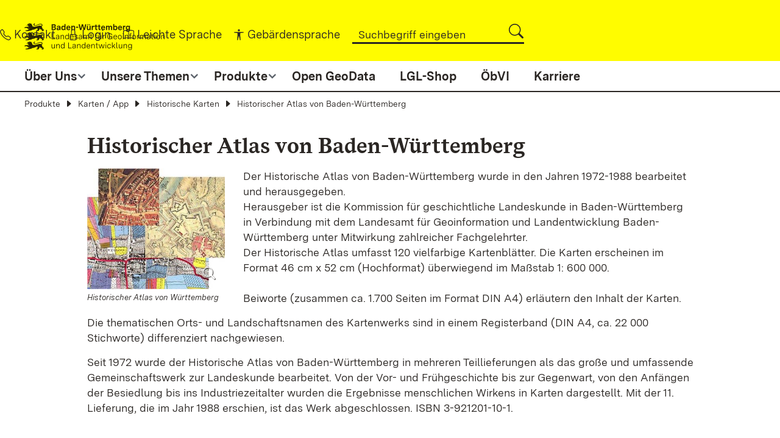

--- FILE ---
content_type: text/html;charset=UTF-8
request_url: https://www.lgl-bw.de/Produkte/Karten/Historische-Karten/Historischer-Atlas-von-Baden-Wuerttemberg/index.html
body_size: 25117
content:
<!DOCTYPE html>
<html lang="de" class="noscript v-lgl">
<head>

<noscript><style>html.noscript .hide-noscript { display: none !important; }</style></noscript>
<script>document.documentElement.classList.remove("noscript");document.documentElement.classList.add("hasscript");</script>
<script>mercury=function(){var n=function(){var n=[];return{ready:function(t){n.push(t)},load:function(t){n.push(t)},getInitFunctions:function(){return n}}}(),t=function(t){if("function"!=typeof t)return n;n.ready(t)};return t.getInitFunctions=function(){return n.getInitFunctions()},t.load=function(n){this(n)},t.ready=function(n){this(n)},t}();var __isOnline=true,__scriptPath="/export/system/modules/alkacon.mercury.theme/js/mercury.js"</script>
<script async src="/export/system/modules/alkacon.mercury.theme/js/mercury.js_1640306503.js"></script>

<link rel="canonical" href="https://www.lgl-bw.de/Produkte/Karten/Historische-Karten/Historischer-Atlas-von-Baden-Wuerttemberg/index.html" />

<link rel="alternate" hreflang="de" href="https://www.lgl-bw.de/Produkte/Karten/Historische-Karten/Historischer-Atlas-von-Baden-Wuerttemberg/index.html" />

<title>Historischer Atlas von Baden-Württemberg</title>

<meta charset="UTF-8">
<meta http-equiv="X-UA-Compatible" content="IE=edge">

<meta name="viewport" content="width=device-width, initial-scale=1.0, viewport-fit=cover">
<meta name="description" content="LGL-Internet">
<meta name="robots" content="index, follow">
<meta name="revisit-after" content="7 days">

<link href="/export/system/modules/alkacon.mercury.variant.lgl/resources/css/map-ext-m/map-ext-m.css?ver=1708345441476" rel="stylesheet">
<link href="/export/system/modules/alkacon.mercury.variant.lgl/resources/css/datatables/datatables.min.css?ver=1751619867175" rel="stylesheet">
<script async src="/export/system/modules/alkacon.mercury.variant.lgl/resources/js/map-ext-m/map-ext-m.js?ver=1708345441499"></script>
<script async src="/export/system/modules/alkacon.mercury.variant.lgl/resources/js/datatables/datatables-js.js?ver=1751619867188"></script>
<script async src="/export/system/modules/alkacon.mercury.variant.lgl/resources/js/datatables/datatables.ext.js?ver=1751619867189"></script>
<script async src="/export/system/modules/alkacon.mercury.variant.lgl/resources/js/manualchapter/printChapterTree.js?ver=1744294965681"></script>
<script async src="/export/system/modules/alkacon.mercury.variant.lgl/resources/js/externalredirect/externalredirect.js?ver=1701094122712"></script>
<script async src="/export/system/modules/alkacon.mercury.variant.lgl/resources/js/editoMode/editoMode.js?ver=1744294965680"></script>
<script>
mercury.ready(function(jQ, WINDOW, DEBUG) {

	 function sleep(ms) {
        return new Promise(resolve => setTimeout(resolve, ms));
    }

    async function waitMapResizejs() {
        while(typeof mapResizejs === "undefined") {
            await sleep(50);
        }
        mapResizejs.init(jQ, WINDOW, DEBUG);
    }

    waitMapResizejs();
	sleep(80);
    var $dt = jQ('.imagemap');
    if ($dt.length > 0) {
        jQ('img[usemap]').rwdImageMaps();
    }
	jQ('area').each(function (i) {
		jQ('area').eq(i).on('mouseover', function () {
			jQ('.map-area-popup').eq(i).show();
		});

		jQ('area').eq(i).on('mouseout', function () {
			jQ('.map-area-popup').hide();
		});

		jQ('area').eq(i).on('mousemove', function (e) {
			var isIE = document.all;
			var mouseX = 0;
			var mouseY = 0;
			mouseX = isIE ? (e.clientX + document.body.scrollLeft) : e.clientX;
			mouseY = isIE ? (e.clientY + document.body.scrollTop) : e.clientY;

			var width = jQ(".map-area-popup").width();
			var height = jQ(".map-area-popup").height();
			jQ(".map-area-popup").css({top: mouseY - height - 30, left: mouseX - width - 30});
		});
	});
});
</script><script>
    mercury.ready(function (jQ, WINDOW, DEBUG) {
           /*
            Smartsuche bzw. Standardsuche in Tabelle bzw. lgltable
            Verwendet:
            function search( input [, regex[ , smart[ , caseInsen ]]])
            Caseinsensitiv: true -> mehr Möglichkeit (über Smartsuche)
            */
            function searchTableByInputVal() {
                var inputVal = jQ('input.lgltable_filter').val();
                jQ('#datatable, #rundschreiben').DataTable().search(
                    inputVal,
                    false,
                    true,
                    true
                ).draw();
            }

            /*
                Rundschreiben und Rundbrief Tabelle aufbauen
            */
            function renderRundschreiben() {
                //lgltable init und Korrektur diverser tinyMCE Fehler
                jQ('table').attr('id', 'rundschreiben');
                table = jQ('#rundschreiben')
                foundThead = table.find('thead')
                console.log("thead elements found:" + foundThead.length);
                if (foundThead.length <= 0) {
                    jQ('#rundschreiben tbody tr:first')
                        .wrap('<thead/>')
                        .parent()
                        .prependTo('#rundschreiben')
                    firstTR = jQ('#rundschreiben thead tr:first')
                    firstTR.children('td').replaceWith(function (i, html) {
                        return '<th>' + html + '</th>';
                    });
                }

                jQ("#rundschreiben").removeAttr("style");
                jQ('#rundschreiben').addClass("table table-striped table-bordered dt-bootstrap5 ");
                var $dt = jQ('#rundschreiben');

				      //Plugin Datetime for custom Dateformat filtering aktivieren
                    // DataTable.render.datetime('DD.MM.YYYY', 'DD.MM.YYYY', 'de');
					//datatable.moment('DD/MM/YYYY');
	                jQ.fn.dataTable.moment('DD.MM.YYYY');

                    //Enable Default Responsive Settings
                    //$.fn.dataTable.Responsive.defaults;
                if ($dt.length > 0) {
                  let  rundschreiben =  new DataTable('#rundschreiben',
                        {
                            responsive: {
                                details: true
                            },
                            language: {
                                "sEmptyTable": "Keine Daten in der Tabelle vorhanden",
                                "sInfo": "_START_ bis _END_ von _TOTAL_ Einträgen",
                                "sInfoEmpty": "0 bis 0 von 0 Einträgen",
                                "sInfoFiltered": "(gefiltert von _MAX_ Einträgen)",
                                "sInfoPostFix": "",
                                "sInfoThousands": ".",
                                "sLengthMenu": "_MENU_ Einträge anzeigen",
                                "sLoadingRecords": "Wird geladen...",
                                "sProcessing": "Bitte warten...",
                                "sSearch": "Suchen",
                                "sZeroRecords": "Keine Einträge vorhanden.",
                                "oPaginate": {
                                    "sFirst": "Erste",
                                    "sPrevious": "Zurück",
                                    "sNext": "Nächste",
                                    "sLast": "Letzte"
                                },
                                "oAria": {
                                    "sSortAscending": ": aktivieren, um Spalte aufsteigend zu sortieren",
                                    "sSortDescending": ": aktivieren, um Spalte absteigend zu sortieren"
                                }
                            },
                             columnDefs: [
                                    {sorting: [ "desc", "asc" ], targets: [ "_all" ]},
                                    {responsivePriority: 2},
                                    {responsivePriority: 1},
                                    {responsivePriority: 3}
                             ],
                            sorting: [[ 0, "desc" ],[ 2, "desc" ]]
                        }
                    );

                  }

                $dt.css({'width': '100%'});
                jQ('div.dataTables_filter input').attr('id', 'lgltable_filter');
                jQ('div.dataTables_filter input').addClass('lgltable_filter');
                jQ('input.lgltable_filter').on('keyup click', function () {
                    searchTableByInputVal();
                });

            }

        function renderDatatables() {
            //lgltable init und Korrektur diverser tinyMCE Fehler
            jQ('table').attr('id', 'datatable');
            table = jQ('#datatable')
            foundThead = table.find('thead')
            console.log("thead elements found:" + foundThead.length);
            if (foundThead.length <= 0) {
                jQ('#datatable tbody tr:first')
                    .wrap('<thead/>')
                    .parent()
                    .prependTo('#datatable')
                firstTR = jQ('#datatable thead tr:first')
                firstTR.children('td').replaceWith(function (i, html) {
                    return '<th>' + html + '</th>';
                });
            }

            jQ("#datatable").removeAttr("style");
            jQ('#datatable').addClass("table table-striped table-bordered dt-bootstrap5 ");
            var $dt = jQ('#datatable');
			//Plugin Datetime for custom Dateformat filtering aktivieren
            // DataTable.render.datetime('DD.MM.YYYY', 'DD.MM.YYYY', 'de');
			//datatable.moment('DD/MM/YYYY');
	        jQ.fn.dataTable.moment('DD.MM.YYYY');
            if ($dt.length > 0) {
              let dataTable =   new DataTable('#datatable',
                    {
                        ordering: false,
                        responsive: {
                            details: true
                        },
                        language: {
                            "sEmptyTable": "Keine Daten in der Tabelle vorhanden",
                            "sInfo": "_START_ bis _END_ von _TOTAL_ Einträgen",
                            "sInfoEmpty": "0 bis 0 von 0 Einträgen",
                            "sInfoFiltered": "(gefiltert von _MAX_ Einträgen)",
                            "sInfoPostFix": "",
                            "sInfoThousands": ".",
                            "sLengthMenu": "_MENU_ Einträge anzeigen",
                            "sLoadingRecords": "Wird geladen...",
                            "sProcessing": "Bitte warten...",
                            "sSearch": "Suchen",
                            "sZeroRecords": "Keine Einträge vorhanden.",
                            "oPaginate": {
                                "sFirst": "Erste",
                                "sPrevious": "Zurück",
                                "sNext": "Nächste",
                                "sLast": "Letzte"
                            },
                            "oAria": {
                                "sSortAscending": ": aktivieren, um Spalte aufsteigend zu sortieren",
                                "sSortDescending": ": aktivieren, um Spalte absteigend zu sortieren"
                            }
                        }
                    }
                );
              }

            $dt.css({'width': '100%'});
            jQ('div.dataTables_filter input').attr('id', 'lgltable_filter');
            jQ('div.dataTables_filter input').addClass('lgltable_filter');
            jQ('input.lgltable_filter').on('keyup click', function () {
                searchTableByInputVal();
            });

        }
            function sleep(ms) {
                return new Promise(resolve => setTimeout(resolve, ms));
            }


            async function waitdatatablesjsext() {
                while (typeof datatablesextjs === "undefined") {
                    await sleep(200);
                }

                console.log(" ready datatablesextjs ");
                datatablesextjs.init(jQ, WINDOW, DEBUG);
            }
            async function waitdatatablesjs() {
                while (typeof datatablesjs === "undefined") {
                    await sleep(280);
                }
                console.log("ready datatablesjs ");

                datatablesjs.init(jQ, WINDOW, DEBUG);
            }
            waitdatatablesjs();
            waitdatatablesjsext();
            /** Table für Rundschreiben/Rundbrief deaktiviert bzw. vor dem Rendern ausgeblendet
             *   Diese wird im Ready-State wieder angezeigt und unten gerendert. **/
            let rundschreiben = jQ('.rundschreiben');
            let dataTable = jQ('.datatable');
            if (rundschreiben.length > 0) {
                /** lgltable Tabelle rendern **/
                renderRundschreiben();
            }
            if (dataTable.length > 0) {
                  renderDatatables();
            }
        }
    );

</script><script>
mercury.ready(function(jQ, WINDOW, DEBUG) {
    function sleep(ms) {
        return new Promise(resolve => setTimeout(resolve, ms));
    }

    async function waitForManualchapterjs() {
        while(typeof manualchapterjs === "undefined") {
            await sleep(50);
        }
        manualchapterjs.init(jQ, WINDOW, DEBUG);
    }

    waitForManualchapterjs();
});
</script><script>
mercury.ready(function(jQ, WINDOW, DEBUG) {
    function sleep(ms) {
        return new Promise(resolve => setTimeout(resolve, ms));
    }
	/** Externe Redirects Dialog öffnen je nach Intranet bzw. Internet **/
	function callexternalredirectmodal() {
			jQ(document.body).RedirectConfirm({
				selector: 'a, area',
				excluding: 'data-rc-exclude',
				title: 'Externe Weiterleitung',
				returnlbl: 'Zurück',
				continuelbl: 'Weiter',
				targetUrl: '_blank'
			});
	}
	
    async function waitForexternalredirectjs() {
        while(typeof externalredirect === "undefined") {
            await sleep(100);
        }
        externalredirect.init(jQ, WINDOW, DEBUG);
    }
	
    waitForexternalredirectjs();
	sleep(100);
	callexternalredirectmodal();
});
</script><script>
mercury.ready(function(jQ, WINDOW, DEBUG) {
    function sleep(ms) {
        return new Promise(resolve => setTimeout(resolve, ms));
    }

    async function waitEditoModejs() {
        while(typeof editoModejs === "undefined") {
            await sleep(50);
        }
        editoModejs.init(jQ, WINDOW, DEBUG);
    }

    waitEditoModejs();
});
</script><link href="/export/system/modules/alkacon.mercury.theme/css/bootstrap-selection.min.css_266856411.css" rel="stylesheet">
<link href="/export/system/modules/alkacon.mercury.variant.lgl/resources/css/theme-lgl-default.min.css_1943636199.css" rel="stylesheet">
<link href="/export/system/modules/alkacon.mercury.theme/fonts/bootstrap-selection.woff2?v=my-1" rel="preload" as="font" type="font/woff2" crossorigin>
<link rel="icon" type="image/png" sizes="32x32" href="/system/modules/alkacon.mercury.variant.lgl/resources/img/favicon-32x32.png">
<link rel="icon" type="image/png" sizes="16x16" href="/system/modules/alkacon.mercury.variant.lgl/resources/img/favicon-16x16.png">
</head>
<body>

<a class="btn visually-hidden-focusable-fixed" id="skip-to-content" href="#main-content">Zum Inhalt springen</a><div  id="mercury-page" >
<header class="area-header bh fh header-notfixed fix-xs lp-l ls-2 pad-md meta-aside meta-center nav-disp-big nav-center nav-below np-fixed fix-compact bc-hide has-margin">
<div class="header-group sticky always"><div class="head notfixed">
<div class="h-group co-sm-to-xxl"><div class="h-logo-left p-xs-12 p-lg-2" ><a href="/" class="imglink" title="Startseite">
<div class="image-src-box header-image-left presized" style="padding-bottom: 18.96869%;" >
<img src="[data-uri]" data-src="/export/shared/Galerien/Bilder/Logos/LGL_Logo-header.svg" width="1086" height="206" class="lazyload hide-noscript" alt="LGL_Logo-header" role="img">
<noscript><img src="/export/shared/Galerien/Bilder/Logos/LGL_Logo-header.svg" width="1086" height="206" alt="LGL_Logo-header"></noscript>
</div>
</a></div><div class="mobile-search  hidden-lg hidden-xl hidden-xxl">
											<div aria-expanded="false" aria-controls="nav-toggle-group"
												 class="ico ico-svg">
												<svg id="m-search-e" xmlns="http://www.w3.org/2000/svg" width="16" height="16"
													 fill="currentColor" class="bi bi-search" viewBox="0 0 16 16">
													<path d="M11.742 10.344a6.5 6.5 0 1 0-1.397 1.398h-.001c.03.04.062.078.098.115l3.85 3.85a1 1 0 0 0 1.415-1.414l-3.85-3.85a1.007 1.007 0 0 0-.115-.1zM12 6.5a5.5 5.5 0 1 1-11 0 5.5 5.5 0 0 1 11 0z"></path>
												</svg>
											</div>
											<ul class="nav-menu" id="nav-mob-main-search"><li><div class="styled-form search-form"><form action="/search-page/" method="post"><div class="input button"><label for="searchNavQuery" class="sr-only">Suche</label><input id="searchNavQuery" name="q" type="text" autocomplete="off" placeholder='Suchbegriff eingeben' /><button class="btn" type="button" title="Suche" onclick="document.forms[0].submit();"><svg xmlns="http://www.w3.org/2000/svg" width="16" height="16"
																					 fill="currentColor" class="bi bi-search" viewBox="0 0 16 16">
																					<path d="M11.742 10.344a6.5 6.5 0 1 0-1.397 1.398h-.001c.03.04.062.078.098.115l3.85 3.85a1 1 0 0 0 1.415-1.414l-3.85-3.85a1.007 1.007 0 0 0-.115-.1zM12 6.5a5.5 5.5 0 1 1-11 0 5.5 5.5 0 0 1 11 0z"></path>
																				</svg></button></div></form></div></li></ul></div><div class="h-info"><div class="h-meta" >
<div class="element type-linksequence pivot ls-row no-icon cap-upper header-links">
<ul ><li ><span>
                                                        <!-- isBooststrap: true - iconPath: /system/modules/alkacon.mercury.theme/icons/bi/telephone.svg -->
<span class="ls-icon ico ico-svg ico-inline ico-bi-telephone" aria-hidden="true"><svg viewBox="0 0 16 16"><path d="M3.65 1.33a.68.68 0 0 0-1.01-.07L1.6 2.3a1.72 1.72 0 0 0-.45 1.77 17.57 17.57 0 0 0 4.17 6.6 17.57 17.57 0 0 0 6.61 4.18c.6.2 1.29.03 1.77-.45l1.04-1.04a.68.68 0 0 0-.07-1.01l-2.3-1.8a.68.68 0 0 0-.58-.12l-2.2.55a1.75 1.75 0 0 1-1.65-.46L5.48 8.06a1.75 1.75 0 0 1-.46-1.66l.55-2.19a.68.68 0 0 0-.12-.58l-1.8-2.3zM1.88.5A1.75 1.75 0 0 1 4.5.67l1.79 2.31c.33.42.45.97.32 1.5l-.55 2.18a.68.68 0 0 0 .18.65l2.45 2.45a.68.68 0 0 0 .65.18l2.19-.54a1.75 1.75 0 0 1 1.49.31l2.3 1.8c.84.64.91 1.86.17 2.6l-1.03 1.04a2.78 2.78 0 0 1-2.88.7 18.63 18.63 0 0 1-7.01-4.42 18.63 18.63 0 0 1-4.42-7 2.78 2.78 0 0 1 .7-2.88L1.88.5z"/></svg></span></span>
                                                    <a href="/kontakt/index.html"><span class="ls-item">Kontakt</span></a></li><li ><span>
                                                        <!-- isBooststrap: true - iconPath: /system/modules/alkacon.mercury.theme/icons/bi/lock.svg -->
<span class="ls-icon ico ico-svg ico-inline ico-bi-lock" aria-hidden="true"><svg viewBox="0 0 16 16"><path d="M8 1a2 2 0 0 1 2 2v4H6V3a2 2 0 0 1 2-2zm3 6V3a3 3 0 0 0-6 0v4a2 2 0 0 0-2 2v5a2 2 0 0 0 2 2h6a2 2 0 0 0 2-2V9a2 2 0 0 0-2-2zM5 8h6a1 1 0 0 1 1 1v5a1 1 0 0 1-1 1H5a1 1 0 0 1-1-1V9a1 1 0 0 1 1-1z"/></svg></span></span>
                                                    <a href="/login/"><span class="ls-item">Login</span></a></li><li ><span>
                                                        <!-- isBooststrap: true - iconPath: /system/modules/alkacon.mercury.theme/icons/bi/book.svg -->
<span class="ls-icon ico ico-svg ico-inline ico-bi-book" aria-hidden="true"><svg viewBox="0 0 16 16"><path d="M1 2.83c.89-.37 2.15-.77 3.39-.9C5.72 1.8 6.85 2 7.5 2.7v9.74a5.49 5.49 0 0 0-3.21-.49c-1.18.12-2.37.46-3.29.81V2.83zm7.5-.14c.65-.7 1.78-.89 3.11-.76 1.24.13 2.5.53 3.39.9v9.92c-.92-.35-2.1-.7-3.29-.8a5.47 5.47 0 0 0-3.21.48V2.7zm-.5-.9C7.01.93 5.59.8 4.29.93a13.7 13.7 0 0 0-4 1.1.5.5 0 0 0-.29.47v11a.5.5 0 0 0 .7.46c.89-.4 2.31-.89 3.69-1.03 1.4-.14 2.59.1 3.22.88a.5.5 0 0 0 .78 0c.63-.79 1.81-1.02 3.22-.87 1.38.13 2.8.62 3.68 1.02a.5.5 0 0 0 .71-.46v-11a.5.5 0 0 0-.3-.46c-.94-.43-2.47-.95-3.99-1.1-1.3-.13-2.73 0-3.71.84z"/></svg></span></span>
                                                    <a href="/leichte-sprache/"><span class="ls-item">Leichte Sprache</span></a></li><li ><span>
                                                        <!-- isBooststrap: true - iconPath: /system/modules/alkacon.mercury.theme/icons/bi/universal-access.svg -->
<span class="ls-icon ico ico-svg ico-inline ico-bi-universal-access" aria-hidden="true"><svg viewBox="0 0 16 16"><path d="M9.5 1.5a1.5 1.5 0 1 1-3 0 1.5 1.5 0 0 1 3 0ZM6 5.5l-4.54-.44A.53.53 0 0 1 1.53 4h12.94a.53.53 0 0 1 .07 1.06L10 5.5V9l.45 6.42a.54.54 0 0 1-1.05.17L8.24 9.97c-.06-.25-.42-.25-.48 0L6.6 15.59a.54.54 0 0 1-1.05-.17L6 9V5.5Z"/></svg></span></span>
                                                    <a href="/gebaerdensprache/"><span class="ls-item">Gebärdensprache</span></a></li><li class="li-search"><div class="styled-form search-form"><form action="/search-page/" method="post"><div class="input button"><input id="searchNavQuery" name="q" type="text"
                                                           autocomplete="off"
                                                           placeholder='Suchbegriff eingeben'/><a href="#" onclick="document.forms[0].submit();" type="submit"
                                                       title="Suche" role="button"
                                                       aria-controls="nav_nav-main-search" aria-expanded="false"
                                                       id="label_nav-main-search" class="click-direct"><!-- isBooststrap: true - iconPath: /system/modules/alkacon.mercury.theme/icons/bi/search.svg -->
<span class="search search-btn ico ico-svg ico-inline ico-bi-search" aria-hidden="true"><svg viewBox="0 0 16 16"><path d="M11.74 10.34a6.5 6.5 0 1 0-1.4 1.4l.1.12 3.85 3.85a1 1 0 0 0 1.42-1.42l-3.85-3.85a1 1 0 0 0-.12-.1zM12 6.5a5.5 5.5 0 1 1-11 0 5.5 5.5 0 0 1 11 0z"/></svg></span></a>
                                                        </div>
                                                    </form>
                                                </div>
                                            </li>
                                </ul>
                            </div>
</div></div><div class="mobile-menu  hidden-lg hidden-xl hidden-xxl">
											<div aria-expanded="false"
												 aria-controls="nav-toggle-group"
												 class="ico ico-svg"><span class="text">Menü</span>
												<svg xmlns="http://www.w3.org/2000/svg" width="16" height="16"
													 fill="currentColor" class="bi bi-text-left"
													 viewBox="0 0 16 16"
													 aria-expanded="false">
													<path fill-rule="evenodd"
														  d="M2 12.5a.5.5 0 0 1 .5-.5h7a.5.5 0 0 1 0 1h-7a.5.5 0 0 1-.5-.5zm0-3a.5.5 0 0 1 .5-.5h11a.5.5 0 0 1 0 1h-11a.5.5 0 0 1-.5-.5zm0-3a.5.5 0 0 1 .5-.5h7a.5.5 0 0 1 0 1h-7a.5.5 0 0 1-.5-.5zm0-3a.5.5 0 0 1 .5-.5h11a.5.5 0 0 1 0 1h-11a.5.5 0 0 1-.5-.5z"></path>
												</svg>
												<svg xmlns="http://www.w3.org/2000/svg" width="16" height="16" fill="currentColor" class="bi bi-x-lg" viewBox="0 0 16 16">
												  <path d="M2.146 2.854a.5.5 0 1 1 .708-.708L8 7.293l5.146-5.147a.5.5 0 0 1 .708.708L8.707 8l5.147 5.146a.5.5 0 0 1-.708.708L8 8.707l-5.146 5.147a.5.5 0 0 1-.708-.708L7.293 8z"/>
												</svg>
											</div>
										</div><div class="h-logo-right hidden-xs hidden-sm hidden-md hidden-lg hidden-xl hidden-xxl p-xs-12 p-lg-2" ><a href="https://www.baden-wuerttemberg.de" class="imglink" title="Baden-Württemberg" target="_blank" rel="noopener">
<div class="image-src-box header-image-right presized" style="padding-bottom: 40.6993%;" >
<img src="[data-uri]" data-src="/export/shared/Galerien/Bilder/Logos/BW-Logo.svg" width="715" height="291" class="lazyload hide-noscript" alt="kleines Landeswappen Baden-Württemberg" role="img">
<noscript><img src="/export/shared/Galerien/Bilder/Logos/BW-Logo.svg" width="715" height="291" alt="kleines Landeswappen Baden-Württemberg"></noscript>
</div>
</a></div></div><div class="m-h-meta" >
<div class="element type-linksequence pivot ls-row no-icon cap-upper mobileMeta">
<div class="submeta"><span>
                                                                <!-- isBooststrap: true - iconPath: /system/modules/alkacon.mercury.theme/icons/bi/telephone.svg -->
<span class="ls-icon ico ico-svg ico-inline ico-bi-telephone" aria-hidden="true"><svg viewBox="0 0 16 16"><path d="M3.65 1.33a.68.68 0 0 0-1.01-.07L1.6 2.3a1.72 1.72 0 0 0-.45 1.77 17.57 17.57 0 0 0 4.17 6.6 17.57 17.57 0 0 0 6.61 4.18c.6.2 1.29.03 1.77-.45l1.04-1.04a.68.68 0 0 0-.07-1.01l-2.3-1.8a.68.68 0 0 0-.58-.12l-2.2.55a1.75 1.75 0 0 1-1.65-.46L5.48 8.06a1.75 1.75 0 0 1-.46-1.66l.55-2.19a.68.68 0 0 0-.12-.58l-1.8-2.3zM1.88.5A1.75 1.75 0 0 1 4.5.67l1.79 2.31c.33.42.45.97.32 1.5l-.55 2.18a.68.68 0 0 0 .18.65l2.45 2.45a.68.68 0 0 0 .65.18l2.19-.54a1.75 1.75 0 0 1 1.49.31l2.3 1.8c.84.64.91 1.86.17 2.6l-1.03 1.04a2.78 2.78 0 0 1-2.88.7 18.63 18.63 0 0 1-7.01-4.42 18.63 18.63 0 0 1-4.42-7 2.78 2.78 0 0 1 .7-2.88L1.88.5z"/></svg></span></span>
                                                <a href="/kontakt/index.html"><span class="ls-item">Kontakt</span></a></div><div class="submeta"><span>
                                                        <!-- isBooststrap: true - iconPath: /system/modules/alkacon.mercury.theme/icons/bi/lock.svg -->
<span class="ls-icon ico ico-svg ico-inline ico-bi-lock" aria-hidden="true"><svg viewBox="0 0 16 16"><path d="M8 1a2 2 0 0 1 2 2v4H6V3a2 2 0 0 1 2-2zm3 6V3a3 3 0 0 0-6 0v4a2 2 0 0 0-2 2v5a2 2 0 0 0 2 2h6a2 2 0 0 0 2-2V9a2 2 0 0 0-2-2zM5 8h6a1 1 0 0 1 1 1v5a1 1 0 0 1-1 1H5a1 1 0 0 1-1-1V9a1 1 0 0 1 1-1z"/></svg></span></span>
                                                <a href="/login/"><span class="ls-item">Login</span></a></div><div class="submeta"><span>
                                                            <!-- isBooststrap: true - iconPath: /system/modules/alkacon.mercury.theme/icons/bi/book.svg -->
<span class="ls-icon ico ico-svg ico-inline ico-bi-book" aria-hidden="true"><svg viewBox="0 0 16 16"><path d="M1 2.83c.89-.37 2.15-.77 3.39-.9C5.72 1.8 6.85 2 7.5 2.7v9.74a5.49 5.49 0 0 0-3.21-.49c-1.18.12-2.37.46-3.29.81V2.83zm7.5-.14c.65-.7 1.78-.89 3.11-.76 1.24.13 2.5.53 3.39.9v9.92c-.92-.35-2.1-.7-3.29-.8a5.47 5.47 0 0 0-3.21.48V2.7zm-.5-.9C7.01.93 5.59.8 4.29.93a13.7 13.7 0 0 0-4 1.1.5.5 0 0 0-.29.47v11a.5.5 0 0 0 .7.46c.89-.4 2.31-.89 3.69-1.03 1.4-.14 2.59.1 3.22.88a.5.5 0 0 0 .78 0c.63-.79 1.81-1.02 3.22-.87 1.38.13 2.8.62 3.68 1.02a.5.5 0 0 0 .71-.46v-11a.5.5 0 0 0-.3-.46c-.94-.43-2.47-.95-3.99-1.1-1.3-.13-2.73 0-3.71.84z"/></svg></span></span>
                                                <a href="/leichte-sprache/"><span class="ls-item">Leichte Sprache</span></a></div><div class="submeta"><span>
                                                        <!-- isBooststrap: true - iconPath: /system/modules/alkacon.mercury.theme/icons/bi/universal-access.svg -->
<span class="ls-icon ico ico-svg ico-inline ico-bi-universal-access" aria-hidden="true"><svg viewBox="0 0 16 16"><path d="M9.5 1.5a1.5 1.5 0 1 1-3 0 1.5 1.5 0 0 1 3 0ZM6 5.5l-4.54-.44A.53.53 0 0 1 1.53 4h12.94a.53.53 0 0 1 .07 1.06L10 5.5V9l.45 6.42a.54.54 0 0 1-1.05.17L8.24 9.97c-.06-.25-.42-.25-.48 0L6.6 15.59a.54.54 0 0 1-1.05-.17L6 9V5.5Z"/></svg></span></span>
                                                <a href="/gebaerdensprache/"><span class="ls-item">Gebärdensprache</span></a></div></div>
</div><div class="h-nav bt-lg-xxl"><div class="outerNav-Main"></div>
                                             <div class="co-sm-to-xxl">
<div class="nav-main-container" ><nav class="nav-main-group ">
<ul class="nav-main-items cap-css has-search">
<li class="nav-first  expand">
<a href="/Ueber-Uns/" id="label_40e4f723_0" class="nav-label" title="Seite anzeigen">Über Uns</a><a href="/Ueber-Uns/" role="button" aria-expanded="false" aria-controls="nav_40e4f723_0" aria-labelledby="label_40e4f723_0"title="Unterebene anzeigen / ausblenden">&nbsp;</a>
<ul class="nav-menu" id="nav_40e4f723_0" aria-labelledby="label_40e4f723_0">
<li class=""><a href="/Ueber-Uns/Behoerdenleitung-und-Organisation-des-Landesamtes/" title="Seite anzeigen">Behördenleitung und Organisation des Landesamtes</a></li>
<li class=""><a href="/Ueber-Uns/organisation-der-vermessungs-und-flurneuordnungsverwaltung/" title="Seite anzeigen">Organisation der Vermessungs- und Flurneuordnungsverwaltung</a></li>
<li class=""><a href="/Ueber-Uns/veranstaltungen/" title="Seite anzeigen">Veranstaltungen</a></li>
<li class=""><a href="/Ueber-Uns/Vergebene-Auftraege-_-Abgeschlossene-Vergaben/" title="Seite anzeigen">Vergebene Aufträge / Abgeschlossene Vergaben</a></li>
<li class=" expand">
<a href="/Ueber-Uns/Kontaktinformationen/" id="label_40e4f723_5" class="nav-label" title="Seite anzeigen">Kontaktinformationen</a><a href="/Ueber-Uns/Kontaktinformationen/" role="button" aria-expanded="false" aria-controls="nav_40e4f723_5" aria-labelledby="label_40e4f723_5"title="Unterebene anzeigen / ausblenden">&nbsp;</a>
<ul class="nav-menu" id="nav_40e4f723_5" aria-labelledby="label_40e4f723_5">
<li class=""><a href="/Ueber-Uns/Kontaktinformationen/Anfahrt/" title="Seite anzeigen">Anfahrt</a></li>
<li class=""><a href="/Ueber-Uns/Kontaktinformationen/Kontaktformular/" title="Seite anzeigen">Kontaktformular</a></li>
<li class=""><a href="/Ueber-Uns/Kontaktinformationen/Kundenberater/" title="Seite anzeigen">Kundenberater</a></li>
<li class=""><a href="/Ueber-Uns/Kontaktinformationen/Kontakt-zur-Whistleblowing-Stelle/" title="Seite anzeigen">Kontakt zur Whistleblowing-Stelle</a></li>
</ul>
</li>
<li class=""><a href="/Ueber-Uns/Geschichte/" title="Seite anzeigen">Geschichte</a></li>
<li class=""><a href="/Ueber-Uns/Publikationen/" title="Seite anzeigen">Publikationen</a></li>
<li class=""><a href="/Ueber-Uns/Links/" title="Seite anzeigen">Links</a></li>
</ul>
</li>
<li class=" expand">
<a href="/unsere-themen/" id="label_40e4f723_13" class="nav-label" title="Seite anzeigen">Unsere Themen</a><a href="/unsere-themen/" role="button" aria-expanded="false" aria-controls="nav_40e4f723_13" aria-labelledby="label_40e4f723_13"title="Unterebene anzeigen / ausblenden">&nbsp;</a>
<ul class="nav-menu" id="nav_40e4f723_13" aria-labelledby="label_40e4f723_13">
<li class=" expand">
<a href="/unsere-themen/Geoinformationssysteme/" id="label_40e4f723_14" class="nav-label" title="Seite anzeigen">Geoinformationssysteme</a><a href="/unsere-themen/Geoinformationssysteme/" role="button" aria-expanded="false" aria-controls="nav_40e4f723_14" aria-labelledby="label_40e4f723_14"title="Unterebene anzeigen / ausblenden">&nbsp;</a>
<ul class="nav-menu" id="nav_40e4f723_14" aria-labelledby="label_40e4f723_14">
<li class=""><a href="/unsere-themen/Geoinformationssysteme/GIS-Dienstleistungen/" title="Seite anzeigen">GIS-Dienstleistungen</a></li>
<li class=""><a href="/unsere-themen/Geoinformationssysteme/Mobile-Anwendungen/" title="Seite anzeigen">Mobile Anwendungen</a></li>
<li class=" expand">
<a href="/unsere-themen/Geoinformationssysteme/3D-Anwendungen/" id="label_40e4f723_17" class="nav-label" title="Seite anzeigen">3D-Anwendungen</a><a href="/unsere-themen/Geoinformationssysteme/3D-Anwendungen/" role="button" aria-expanded="false" aria-controls="nav_40e4f723_17" aria-labelledby="label_40e4f723_17"title="Unterebene anzeigen / ausblenden">&nbsp;</a>
<ul class="nav-menu" id="nav_40e4f723_17" aria-labelledby="label_40e4f723_17">
<li class=""><a href="/unsere-themen/Geoinformationssysteme/3D-Anwendungen/Baden-Wuerttemberg-in-3D/" title="Seite anzeigen">Baden-Württemberg in 3D</a></li>
</ul>
</li>
<li class=""><a href="/unsere-themen/Geoinformationssysteme/Ausbildung/" title="Seite anzeigen">Ausbildung</a></li>
</ul>
</li>
<li class=" expand">
<a href="/unsere-themen/Ausbildung/" id="label_40e4f723_20" class="nav-label" title="Seite anzeigen">Ausbildung</a><a href="/unsere-themen/Ausbildung/" role="button" aria-expanded="false" aria-controls="nav_40e4f723_20" aria-labelledby="label_40e4f723_20"title="Unterebene anzeigen / ausblenden">&nbsp;</a>
<ul class="nav-menu" id="nav_40e4f723_20" aria-labelledby="label_40e4f723_20">
<li class=""><a href="/unsere-themen/Ausbildung/Ausbildungsberuf-Vermessungstechniker_in-nach-BBiG/" title="Seite anzeigen">Ausbildungsberuf Vermessungstechniker/in nach BBiG</a></li>
<li class=""><a href="/unsere-themen/Ausbildung/Ausbildungsberuf-Geomatiker_in-nach-BBiG/" title="Seite anzeigen">Ausbildungsberuf Geomatiker/in nach BBiG</a></li>
<li class=""><a href="/unsere-themen/Ausbildung/Ausbildungsberuf-Fachinfomatiker-nach-BBiG/" title="Seite anzeigen">Ausbildungsberuf Fachinfomatiker nach BBiG</a></li>
<li class=""><a href="/unsere-themen/Ausbildung/Ausbildungsangebote/" title="Seite anzeigen">Ausbildungsangebote</a></li>
<li class=" expand">
<a href="/unsere-themen/Ausbildung/zustaendige-Stelle-nach-BBiG/" id="label_40e4f723_25" class="nav-label" title="Seite anzeigen">zuständige Stelle nach BBiG</a><a href="/unsere-themen/Ausbildung/zustaendige-Stelle-nach-BBiG/" role="button" aria-expanded="false" aria-controls="nav_40e4f723_25" aria-labelledby="label_40e4f723_25"title="Unterebene anzeigen / ausblenden">&nbsp;</a>
<ul class="nav-menu" id="nav_40e4f723_25" aria-labelledby="label_40e4f723_25">
<li class=""><a href="/unsere-themen/Ausbildung/zustaendige-Stelle-nach-BBiG/Aktuelles-Pruefungen/" title="Seite anzeigen">Aktuelles, Prüfungen</a></li>
<li class=""><a href="/unsere-themen/Ausbildung/zustaendige-Stelle-nach-BBiG/Vordrucke-Hinweise-Merkblaetter/" title="Seite anzeigen">Vordrucke, Hinweise, Merkblätter</a></li>
<li class=""><a href="/unsere-themen/Ausbildung/zustaendige-Stelle-nach-BBiG/Vorschriften/" title="Seite anzeigen">Vorschriften</a></li>
<li class=""><a href="/unsere-themen/Ausbildung/zustaendige-Stelle-nach-BBiG/FAQs/" title="Seite anzeigen">Häufig gestellte Fragen</a></li>
</ul>
</li>
<li class=""><a href="/unsere-themen/Ausbildung/Veranstaltungen-rund-um-die-Berufsausbildung/" title="Seite anzeigen">Veranstaltungen rund um die Berufsausbildung</a></li>
<li class=""><a href="/unsere-themen/Ausbildung/Beamtenausbildung-vermessungstechnischer-Dienst/" title="Seite anzeigen">Beamtenausbildung vermessungstechnischer Dienst</a></li>
<li class=""><a href="/unsere-themen/Ausbildung/Links-zu-fachspezifischen-Studiengaengen-in-BW/" title="Seite anzeigen">Links zu fachspezifischen Studiengängen in BW</a></li>
<li class=""><a href="/unsere-themen/Ausbildung/Publikationen/" title="Seite anzeigen">Publikationen</a></li>
</ul>
</li>
<li class=" expand">
<a href="/unsere-themen/Geoinformation/" id="label_40e4f723_34" class="nav-label" title="Seite anzeigen">Landesvermessung und Geoinformation</a><a href="/unsere-themen/Geoinformation/" role="button" aria-expanded="false" aria-controls="nav_40e4f723_34" aria-labelledby="label_40e4f723_34"title="Unterebene anzeigen / ausblenden">&nbsp;</a>
<ul class="nav-menu" id="nav_40e4f723_34" aria-labelledby="label_40e4f723_34">
<li class=" expand">
<a href="/unsere-themen/Geoinformation/AFIS-ALKIS-ATKIS/" id="label_40e4f723_35" class="nav-label" title="Seite anzeigen">AFIS-ALKIS-ATKIS</a><a href="/unsere-themen/Geoinformation/AFIS-ALKIS-ATKIS/" role="button" aria-expanded="false" aria-controls="nav_40e4f723_35" aria-labelledby="label_40e4f723_35"title="Unterebene anzeigen / ausblenden">&nbsp;</a>
<ul class="nav-menu" id="nav_40e4f723_35" aria-labelledby="label_40e4f723_35">
<li class=""><a href="/unsere-themen/Geoinformation/AFIS-ALKIS-ATKIS/AFIS/" title="Seite anzeigen">AFIS</a></li>
<li class=""><a href="/unsere-themen/Geoinformation/AFIS-ALKIS-ATKIS/ALKIS/" title="Seite anzeigen">ALKIS</a></li>
<li class=""><a href="/unsere-themen/Geoinformation/AFIS-ALKIS-ATKIS/ATKIS/" title="Seite anzeigen">ATKIS</a></li>
</ul>
</li>
<li class=" expand">
<a href="/unsere-themen/Geoinformation/Liegenschaftskataster/" id="label_40e4f723_39" class="nav-label" title="Seite anzeigen">Liegenschaftskataster</a><a href="/unsere-themen/Geoinformation/Liegenschaftskataster/" role="button" aria-expanded="false" aria-controls="nav_40e4f723_39" aria-labelledby="label_40e4f723_39"title="Unterebene anzeigen / ausblenden">&nbsp;</a>
<ul class="nav-menu" id="nav_40e4f723_39" aria-labelledby="label_40e4f723_39">
<li class=""><a href="/unsere-themen/Geoinformation/Liegenschaftskataster/ILKA/" title="Seite anzeigen">ILKA</a></li>
<li class=""><a href="/unsere-themen/Geoinformation/Liegenschaftskataster/ETRS89_UTM/" title="Seite anzeigen">ETRS89/UTM</a></li>
<li class=""><a href="/unsere-themen/Geoinformation/Liegenschaftskataster/Gebaeudeeinmessungsregister/" title="Seite anzeigen">Gebäudeeinmessungsregister</a></li>
<li class=""><a href="/unsere-themen/Geoinformation/Liegenschaftskataster/Vorlagen/" title="Seite anzeigen">Vorlagen</a></li>
<li class=""><a href="/unsere-themen/Geoinformation/Liegenschaftskataster/Fortbildungen/" title="Seite anzeigen">Fortbildungen</a></li>
<li class=""><a href="/unsere-themen/Geoinformation/Liegenschaftskataster/OebVI-Informationen/" title="Seite anzeigen">ÖbVI Informationen</a></li>
</ul>
</li>
<li class=" expand">
<a href="/unsere-themen/Geoinformation/Fernerkundung/" id="label_40e4f723_46" class="nav-label" title="Seite anzeigen">Fernerkundung</a><a href="/unsere-themen/Geoinformation/Fernerkundung/" role="button" aria-expanded="false" aria-controls="nav_40e4f723_46" aria-labelledby="label_40e4f723_46"title="Unterebene anzeigen / ausblenden">&nbsp;</a>
<ul class="nav-menu" id="nav_40e4f723_46" aria-labelledby="label_40e4f723_46">
<li class=""><a href="/unsere-themen/Geoinformation/Fernerkundung/Digitale-Orthophotos-DOP/" title="Seite anzeigen">Digitale Orthophotos (DOP)</a></li>
<li class=""><a href="/unsere-themen/Geoinformation/Fernerkundung/Digitale-Gelaendemodelle-DGM/" title="Seite anzeigen">Digitale Geländemodelle (DGM)</a></li>
<li class=""><a href="/unsere-themen/Geoinformation/Fernerkundung/Digitale-Oberflaechenmodelle-DOM/" title="Seite anzeigen">Digitale Oberflächenmodelle (DOM)</a></li>
</ul>
</li>
<li class=" expand">
<a href="/unsere-themen/Geoinformation/Topographie/" id="label_40e4f723_50" class="nav-label" title="Seite anzeigen">Topographie</a><a href="/unsere-themen/Geoinformation/Topographie/" role="button" aria-expanded="false" aria-controls="nav_40e4f723_50" aria-labelledby="label_40e4f723_50"title="Unterebene anzeigen / ausblenden">&nbsp;</a>
<ul class="nav-menu" id="nav_40e4f723_50" aria-labelledby="label_40e4f723_50">
<li class=""><a href="/unsere-themen/Geoinformation/Topographie/Basis-DLM/" title="Seite anzeigen">Basis DLM</a></li>
<li class=""><a href="/unsere-themen/Geoinformation/Topographie/TFIS/" title="Seite anzeigen">TFIS</a></li>
<li class=""><a href="/unsere-themen/Geoinformation/Topographie/Landnutzung/" title="Seite anzeigen">Landnutzung</a></li>
<li class=""><a href="/unsere-themen/Geoinformation/Topographie/DLM50/" title="Seite anzeigen">DLM50</a></li>
</ul>
</li>
<li class=" expand">
<a href="/unsere-themen/Geoinformation/Kartographie/" id="label_40e4f723_55" class="nav-label" title="Seite anzeigen">Kartographie</a><a href="/unsere-themen/Geoinformation/Kartographie/" role="button" aria-expanded="false" aria-controls="nav_40e4f723_55" aria-labelledby="label_40e4f723_55"title="Unterebene anzeigen / ausblenden">&nbsp;</a>
<ul class="nav-menu" id="nav_40e4f723_55" aria-labelledby="label_40e4f723_55">
<li class=""><a href="/unsere-themen/Geoinformation/Kartographie/Topographische-Karten/" title="Seite anzeigen">Topographische Karten</a></li>
<li class=""><a href="/unsere-themen/Geoinformation/Kartographie/Freizeitkarten/" title="Seite anzeigen">Freizeitkarten</a></li>
<li class=""><a href="/unsere-themen/Geoinformation/Kartographie/Kartographische-Dienstleistungen/" title="Seite anzeigen">Kartographische Dienstleistungen</a></li>
<li class=""><a href="/unsere-themen/Geoinformation/Kartographie/Webkartographie/" title="Seite anzeigen">Webkartographie</a></li>
</ul>
</li>
<li class=" expand">
<a href="/unsere-themen/Geoinformation/Geodaetischer-Raumbezug/" id="label_40e4f723_60" class="nav-label" title="Seite anzeigen">Geodätischer Raumbezug</a><a href="/unsere-themen/Geoinformation/Geodaetischer-Raumbezug/" role="button" aria-expanded="false" aria-controls="nav_40e4f723_60" aria-labelledby="label_40e4f723_60"title="Unterebene anzeigen / ausblenden">&nbsp;</a>
<ul class="nav-menu" id="nav_40e4f723_60" aria-labelledby="label_40e4f723_60">
<li class=""><a href="/unsere-themen/Geoinformation/Geodaetischer-Raumbezug/Festpunktfelder/" title="Seite anzeigen">Festpunktfeld der Landesvermessung</a></li>
<li class=""><a href="/unsere-themen/Geoinformation/Geodaetischer-Raumbezug/Koordinatenreferenzsysteme/" title="Seite anzeigen">Koordinatenreferenzsysteme</a></li>
<li class=""><a href="/unsere-themen/Geoinformation/Geodaetischer-Raumbezug/gnss-testfelder/" title="Seite anzeigen">GNSS-Testfelder</a></li>
<li class=""><a href="/unsere-themen/Geoinformation/Geodaetischer-Raumbezug/quasigeoid/" title="Seite anzeigen">Quasigeoid</a></li>
<li class=""><a href="/unsere-themen/Geoinformation/Geodaetischer-Raumbezug/Koordinatentransformation/" title="Seite anzeigen">Koordinatentransformation</a></li>
<li class=""><a href="/unsere-themen/Geoinformation/Geodaetischer-Raumbezug/Hoehentransformation/" title="Seite anzeigen">Höhentransformation</a></li>
<li class=""><a href="/unsere-themen/Geoinformation/Geodaetischer-Raumbezug/Satellitenpositionierungsdienst/" title="Seite anzeigen">Satellitenpositionierungsdienst</a></li>
</ul>
</li>
<li class=""><a href="/unsere-themen/Geoinformation/Messverfahren/" title="Seite anzeigen">Messverfahren</a></li>
<li class=""><a href="/unsere-themen/Geoinformation/Kontrollpunkte/" title="Seite anzeigen">Kontrollpunkte</a></li>
<li class=""><a href="/unsere-themen/Geoinformation/Publikationen/" title="Seite anzeigen">Publikationen</a></li>
<li class=" expand">
<a href="/unsere-themen/Geoinformation/Digitalisierungsstrategie/" id="label_40e4f723_71" class="nav-label" title="Seite anzeigen">Digitalisierungsstrategie</a><a href="/unsere-themen/Geoinformation/Digitalisierungsstrategie/" role="button" aria-expanded="false" aria-controls="nav_40e4f723_71" aria-labelledby="label_40e4f723_71"title="Unterebene anzeigen / ausblenden">&nbsp;</a>
<ul class="nav-menu" id="nav_40e4f723_71" aria-labelledby="label_40e4f723_71">
<li class=""><a href="/unsere-themen/Geoinformation/Digitalisierungsstrategie/Bodenschaetzung-digital/" title="Seite anzeigen">Bodenschätzung digital</a></li>
<li class=""><a href="/unsere-themen/Geoinformation/Digitalisierungsstrategie/Kompetenzfeld-Satellitendaten/" title="Seite anzeigen">Kompetenzfeld Satellitendaten</a></li>
<li class=""><a href="/unsere-themen/Geoinformation/Digitalisierungsstrategie/Digitaler-Luftbildatlas/" title="Seite anzeigen">Digitaler Luftbildatlas</a></li>
<li class=""><a href="/unsere-themen/Geoinformation/Digitalisierungsstrategie/Smart-Villages/" title="Seite anzeigen">Smart Villages</a></li>
</ul>
</li>
<li class=""><a href="/unsere-themen/Geoinformation/Vorschriften/" title="Seite anzeigen">Vorschriften</a></li>
</ul>
</li>
<li class=" expand">
<a href="/unsere-themen/Flurneuordnung/" id="label_40e4f723_77" class="nav-label" title="Seite anzeigen">Flurneuordnung</a><a href="/unsere-themen/Flurneuordnung/" role="button" aria-expanded="false" aria-controls="nav_40e4f723_77" aria-labelledby="label_40e4f723_77"title="Unterebene anzeigen / ausblenden">&nbsp;</a>
<ul class="nav-menu" id="nav_40e4f723_77" aria-labelledby="label_40e4f723_77">
<li class=""><a href="/unsere-themen/Flurneuordnung/Aktuelle-Verfahren-FNO" title="Seite anzeigen">Aktuelle Verfahren FNO</a></li>
<li class=" expand">
<a href="/unsere-themen/Flurneuordnung/Ziele-und-Leistungen/" id="label_40e4f723_79" class="nav-label" title="Seite anzeigen">Ziele und Leistungen</a><a href="/unsere-themen/Flurneuordnung/Ziele-und-Leistungen/" role="button" aria-expanded="false" aria-controls="nav_40e4f723_79" aria-labelledby="label_40e4f723_79"title="Unterebene anzeigen / ausblenden">&nbsp;</a>
<ul class="nav-menu" id="nav_40e4f723_79" aria-labelledby="label_40e4f723_79">
<li class=""><a href="/unsere-themen/Flurneuordnung/Ziele-und-Leistungen/ueberregionale-Infrastruktur/" title="Seite anzeigen">überregionale Infrastruktur</a></li>
<li class=""><a href="/unsere-themen/Flurneuordnung/Ziele-und-Leistungen/Landwirtschaft/" title="Seite anzeigen">Landwirtschaft</a></li>
<li class=""><a href="/unsere-themen/Flurneuordnung/Ziele-und-Leistungen/Forstwirtschaft/" title="Seite anzeigen">Forstwirtschaft</a></li>
<li class=""><a href="/unsere-themen/Flurneuordnung/Ziele-und-Leistungen/Weinbau/" title="Seite anzeigen">Weinbau</a></li>
<li class=""><a href="/unsere-themen/Flurneuordnung/Ziele-und-Leistungen/Gemeinden/" title="Seite anzeigen">Gemeinden</a></li>
<li class=""><a href="/unsere-themen/Flurneuordnung/Ziele-und-Leistungen/Kulturlandschaft/" title="Seite anzeigen">Kulturlandschaft</a></li>
<li class=""><a href="/unsere-themen/Flurneuordnung/Ziele-und-Leistungen/Tourismus/" title="Seite anzeigen">Tourismus</a></li>
<li class=""><a href="/unsere-themen/Flurneuordnung/Ziele-und-Leistungen/Arten-und-Biotopschutz/" title="Seite anzeigen">Arten- und Biotopschutz</a></li>
<li class=""><a href="/unsere-themen/Flurneuordnung/Ziele-und-Leistungen/Boden-Gewaesser-und-Klimaschutz/" title="Seite anzeigen">Boden-, Gewässer- und Klimaschutz</a></li>
</ul>
</li>
<li class=" expand">
<a href="/unsere-themen/Flurneuordnung/Verfahrensarten-und-Ablauf/" id="label_40e4f723_89" class="nav-label" title="Seite anzeigen">Verfahrensarten und Ablauf</a><a href="/unsere-themen/Flurneuordnung/Verfahrensarten-und-Ablauf/" role="button" aria-expanded="false" aria-controls="nav_40e4f723_89" aria-labelledby="label_40e4f723_89"title="Unterebene anzeigen / ausblenden">&nbsp;</a>
<ul class="nav-menu" id="nav_40e4f723_89" aria-labelledby="label_40e4f723_89">
<li class=""><a href="/unsere-themen/Flurneuordnung/Verfahrensarten-und-Ablauf/Verfahrensarten/" title="Seite anzeigen">Verfahrensarten</a></li>
<li class=""><a href="/unsere-themen/Flurneuordnung/Verfahrensarten-und-Ablauf/Ablauf-im-Detail/" title="Seite anzeigen">Ablauf im Detail</a></li>
<li class=""><a href="/unsere-themen/Flurneuordnung/Verfahrensarten-und-Ablauf/Ablauf-in-Bildern/" title="Seite anzeigen">Ablauf in Bildern</a></li>
</ul>
</li>
<li class=" expand">
<a href="/unsere-themen/Flurneuordnung/Wissenswertes/" id="label_40e4f723_93" class="nav-label" title="Seite anzeigen">Wissenswertes</a><a href="/unsere-themen/Flurneuordnung/Wissenswertes/" role="button" aria-expanded="false" aria-controls="nav_40e4f723_93" aria-labelledby="label_40e4f723_93"title="Unterebene anzeigen / ausblenden">&nbsp;</a>
<ul class="nav-menu" id="nav_40e4f723_93" aria-labelledby="label_40e4f723_93">
<li class=""><a href="/unsere-themen/Flurneuordnung/Wissenswertes/Ansprechpartner/" title="Seite anzeigen">Ansprechpartner</a></li>
<li class=""><a href="/unsere-themen/Flurneuordnung/Wissenswertes/Buergerbeteiligung/" title="Seite anzeigen">Bürgerbeteiligung</a></li>
<li class=""><a href="/unsere-themen/Flurneuordnung/Wissenswertes/Landespflege/" title="Seite anzeigen">Landespflege</a></li>
<li class=""><a href="/unsere-themen/Flurneuordnung/Wissenswertes/Planung/" title="Seite anzeigen">Planung</a></li>
<li class=""><a href="/unsere-themen/Flurneuordnung/Wissenswertes/Informationsmaterial-und-Publikationen/" title="Seite anzeigen">Informationsmaterial und Publikationen</a></li>
<li class=""><a href="/unsere-themen/Flurneuordnung/Wissenswertes/Lexikon/" title="Seite anzeigen">Lexikon</a></li>
<li class=""><a href="/unsere-themen/Flurneuordnung/Wissenswertes/Kosten-und-Finanzierung/" title="Seite anzeigen">Kosten und Finanzierung</a></li>
<li class=""><a href="/unsere-themen/Flurneuordnung/Wissenswertes/Haeufige-Fragen-FAQ/" title="Seite anzeigen">Häufige Fragen (FAQ)</a></li>
<li class=""><a href="/unsere-themen/Flurneuordnung/Wissenswertes/Gesetze-und-Vorschriften/" title="Seite anzeigen">Gesetze und Vorschriften</a></li>
<li class=""><a href="/unsere-themen/Flurneuordnung/Wissenswertes/Geschichte-der-Flurneuordnung/" title="Seite anzeigen">Geschichte der Flurneuordnung</a></li>
</ul>
</li>
</ul>
</li>
<li class=""><a href="/unsere-themen/Geodateninfrastruktur-GDI/" title="Seite anzeigen">Geodateninfrastruktur (GDI)</a></li>
<li class=" expand">
<a href="/unsere-themen/Vertrieb-Marketing-Reproduktion/" id="label_40e4f723_105" class="nav-label" title="Seite anzeigen">Vertrieb, Marketing, Reproduktion</a><a href="/unsere-themen/Vertrieb-Marketing-Reproduktion/" role="button" aria-expanded="false" aria-controls="nav_40e4f723_105" aria-labelledby="label_40e4f723_105"title="Unterebene anzeigen / ausblenden">&nbsp;</a>
<ul class="nav-menu" id="nav_40e4f723_105" aria-labelledby="label_40e4f723_105">
<li class=" expand">
<a href="/unsere-themen/Vertrieb-Marketing-Reproduktion/Vertriebliche-Informationen/" id="label_40e4f723_106" class="nav-label" title="Seite anzeigen">Vertriebliche Informationen</a><a href="/unsere-themen/Vertrieb-Marketing-Reproduktion/Vertriebliche-Informationen/" role="button" aria-expanded="false" aria-controls="nav_40e4f723_106" aria-labelledby="label_40e4f723_106"title="Unterebene anzeigen / ausblenden">&nbsp;</a>
<ul class="nav-menu" id="nav_40e4f723_106" aria-labelledby="label_40e4f723_106">
<li class=""><a href="/unsere-themen/Vertrieb-Marketing-Reproduktion/Vertriebliche-Informationen/Versandkosten/" title="Seite anzeigen">Versandkosten</a></li>
<li class=""><a href="/unsere-themen/Vertrieb-Marketing-Reproduktion/Vertriebliche-Informationen/profiwissen-bestellung/" title="Seite anzeigen">Profiwissen Bestellung</a></li>
</ul>
</li>
<li class=" expand">
<a href="/unsere-themen/Vertrieb-Marketing-Reproduktion/Tipps-und-Kostenloses/" id="label_40e4f723_109" class="nav-label" title="Seite anzeigen">Tipps und Kostenloses</a><a href="/unsere-themen/Vertrieb-Marketing-Reproduktion/Tipps-und-Kostenloses/" role="button" aria-expanded="false" aria-controls="nav_40e4f723_109" aria-labelledby="label_40e4f723_109"title="Unterebene anzeigen / ausblenden">&nbsp;</a>
<ul class="nav-menu" id="nav_40e4f723_109" aria-labelledby="label_40e4f723_109">
<li class=""><a href="/unsere-themen/Vertrieb-Marketing-Reproduktion/Tipps-und-Kostenloses/Karten-lesen-nutzen-verstehen/" title="Seite anzeigen">Karten, lesen, nutzen, verstehen</a></li>
<li class=""><a href="/unsere-themen/Vertrieb-Marketing-Reproduktion/Tipps-und-Kostenloses/Kartendaten/" title="Seite anzeigen">Kartendaten</a></li>
<li class=""><a href="/unsere-themen/Vertrieb-Marketing-Reproduktion/Tipps-und-Kostenloses/Hilfen-und-Informationen-zu-Produkten-des-LGL/" title="Seite anzeigen">Hilfen und Informationen zu Produkten des LGL</a></li>
</ul>
</li>
<li class=""><a href="/unsere-themen/Vertrieb-Marketing-Reproduktion/Reprotechnische-Arbeiten/" title="Seite anzeigen">Reprotechnische Arbeiten</a></li>
<li class=""><a href="/unsere-themen/Vertrieb-Marketing-Reproduktion/Publikationen/" title="Seite anzeigen">Publikationen</a></li>
<li class=""><a href="/unsere-themen/Vertrieb-Marketing-Reproduktion/Im-FokusNewsletter-/" title="Seite anzeigen">Im Fokus–Newsletter</a></li>
</ul>
</li>
<li class=""><a href="/unsere-themen/geodatenzentrum/" title="Seite anzeigen">Geodatenzentrum</a></li>
<li class=""><a href="/unsere-themen/Grundstueckswertermittlung/" title="Seite anzeigen">Grundstückswertermittlung</a></li>
<li class=""><a href="/unsere-themen/Landeskontrollteam-Lebensmittelsicherheit/" title="Seite anzeigen">Landeskontrollteam Lebensmittelsicherheit</a></li>
<li class=""><a href="/unsere-themen/Bodenseekonferenz/" title="Seite anzeigen">Bodenseekonferenz der Vermessungsverwaltungen</a></li>
</ul>
</li>
<li class="active  expand">
<a href="/Produkte/" id="label_40e4f723_120" class="nav-label" title="Seite anzeigen">Produkte</a><a href="/Produkte/" role="button" aria-expanded="false" aria-controls="nav_40e4f723_120" aria-labelledby="label_40e4f723_120"title="Unterebene anzeigen / ausblenden">&nbsp;</a>
<ul class="nav-menu" id="nav_40e4f723_120" aria-labelledby="label_40e4f723_120">
<li class=""><a href="/Produkte/Open-Data/" title="Seite anzeigen">Open GeoData</a></li>
<li class=" expand">
<a href="/Produkte/Liegenschaftskataster/" id="label_40e4f723_122" class="nav-label" title="Seite anzeigen">Liegenschaftskataster</a><a href="/Produkte/Liegenschaftskataster/" role="button" aria-expanded="false" aria-controls="nav_40e4f723_122" aria-labelledby="label_40e4f723_122"title="Unterebene anzeigen / ausblenden">&nbsp;</a>
<ul class="nav-menu" id="nav_40e4f723_122" aria-labelledby="label_40e4f723_122">
<li class=""><a href="/Produkte/Liegenschaftskataster/ALKIS/" title="Seite anzeigen">ALKIS</a></li>
<li class=""><a href="/Produkte/Liegenschaftskataster/Hauskoordinaten/" title="Seite anzeigen">Hauskoordinaten</a></li>
<li class=""><a href="/Produkte/Liegenschaftskataster/Hausumringe/" title="Seite anzeigen">Hausumringe</a></li>
<li class=""><a href="/Produkte/Liegenschaftskataster/Lagefestpunkte/" title="Seite anzeigen">Lagefestpunkte</a></li>
</ul>
</li>
<li class=" expand">
<a href="/Produkte/Luftbildprodukte/" id="label_40e4f723_127" class="nav-label" title="Seite anzeigen">Luftbildprodukte</a><a href="/Produkte/Luftbildprodukte/" role="button" aria-expanded="false" aria-controls="nav_40e4f723_127" aria-labelledby="label_40e4f723_127"title="Unterebene anzeigen / ausblenden">&nbsp;</a>
<ul class="nav-menu" id="nav_40e4f723_127" aria-labelledby="label_40e4f723_127">
<li class=""><a href="/Produkte/Luftbildprodukte/Historische-Luftbilder/" title="Seite anzeigen">Historische Luftbilder</a></li>
<li class=""><a href="/Produkte/Luftbildprodukte/Orientierte-Luftbilder/" title="Seite anzeigen">Orientierte Luftbilder</a></li>
<li class=""><a href="/Produkte/Luftbildprodukte/DOP20/" title="Seite anzeigen">DOP20</a></li>
<li class=""><a href="/Produkte/Luftbildprodukte/DOP10/" title="Seite anzeigen">DOP10</a></li>
<li class=""><a href="/Produkte/Luftbildprodukte/Satellitendaten/" title="Seite anzeigen">Satellitendaten</a></li>
</ul>
</li>
<li class=" expand">
<a href="/Produkte/3D-Produkte/" id="label_40e4f723_133" class="nav-label" title="Seite anzeigen">3D-Produkte</a><a href="/Produkte/3D-Produkte/" role="button" aria-expanded="false" aria-controls="nav_40e4f723_133" aria-labelledby="label_40e4f723_133"title="Unterebene anzeigen / ausblenden">&nbsp;</a>
<ul class="nav-menu" id="nav_40e4f723_133" aria-labelledby="label_40e4f723_133">
<li class=" expand">
<a href="/Produkte/3D-Produkte/Laserscandaten/" id="label_40e4f723_134" class="nav-label" title="Seite anzeigen">Laserscandaten</a><a href="/Produkte/3D-Produkte/Laserscandaten/" role="button" aria-expanded="false" aria-controls="nav_40e4f723_134" aria-labelledby="label_40e4f723_134"title="Unterebene anzeigen / ausblenden">&nbsp;</a>
<ul class="nav-menu" id="nav_40e4f723_134" aria-labelledby="label_40e4f723_134">
<li class=""><a href="/Produkte/3D-Produkte/Laserscandaten/ALS_1/" title="Seite anzeigen">ALS_1</a></li>
<li class=""><a href="/Produkte/3D-Produkte/Laserscandaten/ALS_2/" title="Seite anzeigen">ALS_2</a></li>
<li class=""><a href="/Produkte/3D-Produkte/Laserscandaten/ALS_3/" title="Seite anzeigen">ALS_3</a></li>
</ul>
</li>
<li class=""><a href="/Produkte/3D-Produkte/Digitale-Gelaendemodelle/" title="Seite anzeigen">Digitale Geländemodelle</a></li>
<li class=" expand">
<a href="/Produkte/3D-Produkte/Digitale-Oberflaechenmodelle/" id="label_40e4f723_139" class="nav-label" title="Seite anzeigen">Digitale Oberflächenmodelle</a><a href="/Produkte/3D-Produkte/Digitale-Oberflaechenmodelle/" role="button" aria-expanded="false" aria-controls="nav_40e4f723_139" aria-labelledby="label_40e4f723_139"title="Unterebene anzeigen / ausblenden">&nbsp;</a>
<ul class="nav-menu" id="nav_40e4f723_139" aria-labelledby="label_40e4f723_139">
<li class=""><a href="/Produkte/3D-Produkte/Digitale-Oberflaechenmodelle/DOM1/" title="Seite anzeigen">DOM1</a></li>
<li class=""><a href="/Produkte/3D-Produkte/Digitale-Oberflaechenmodelle/DOM5/" title="Seite anzeigen">DOM5</a></li>
<li class=""><a href="/Produkte/3D-Produkte/Digitale-Oberflaechenmodelle/bDOM/" title="Seite anzeigen">bDOM</a></li>
<li class=""><a href="/Produkte/3D-Produkte/Digitale-Oberflaechenmodelle/nDOM/" title="Seite anzeigen">nDOM</a></li>
</ul>
</li>
<li class=" expand">
<a href="/Produkte/3D-Produkte/3D-Gebaeudemodelle/" id="label_40e4f723_144" class="nav-label" title="Seite anzeigen">3D-Gebäudemodelle</a><a href="/Produkte/3D-Produkte/3D-Gebaeudemodelle/" role="button" aria-expanded="false" aria-controls="nav_40e4f723_144" aria-labelledby="label_40e4f723_144"title="Unterebene anzeigen / ausblenden">&nbsp;</a>
<ul class="nav-menu" id="nav_40e4f723_144" aria-labelledby="label_40e4f723_144">
<li class=""><a href="/Produkte/3D-Produkte/3D-Gebaeudemodelle/LoD1/" title="Seite anzeigen">LoD1</a></li>
<li class=""><a href="/Produkte/3D-Produkte/3D-Gebaeudemodelle/LoD2/" title="Seite anzeigen">LoD2</a></li>
</ul>
</li>
</ul>
</li>
<li class="active  expand">
<a href="/Produkte/Karten/" id="label_40e4f723_147" class="nav-label" title="Seite anzeigen">Karten / App</a><a href="/Produkte/Karten/" role="button" aria-expanded="false" aria-controls="nav_40e4f723_147" aria-labelledby="label_40e4f723_147"title="Unterebene anzeigen / ausblenden">&nbsp;</a>
<ul class="nav-menu" id="nav_40e4f723_147" aria-labelledby="label_40e4f723_147">
<li class=" expand">
<a href="/Produkte/Karten/Topographische-Kartenwerke/" id="label_40e4f723_148" class="nav-label" title="Seite anzeigen">Topographische Kartenwerke</a><a href="/Produkte/Karten/Topographische-Kartenwerke/" role="button" aria-expanded="false" aria-controls="nav_40e4f723_148" aria-labelledby="label_40e4f723_148"title="Unterebene anzeigen / ausblenden">&nbsp;</a>
<ul class="nav-menu" id="nav_40e4f723_148" aria-labelledby="label_40e4f723_148">
<li class=""><a href="/Produkte/Karten/Topographische-Kartenwerke/tk-110-000/" title="Seite anzeigen">Topographische Karte 1:10 000</a></li>
<li class=""><a href="/Produkte/Karten/Topographische-Kartenwerke/tk-125-000/" title="Seite anzeigen">Topographische Karte 1:25 000</a></li>
<li class=""><a href="/Produkte/Karten/Topographische-Kartenwerke/tk-150-000/" title="Seite anzeigen">Topographische Karte 1:50 000</a></li>
<li class=""><a href="/Produkte/Karten/Topographische-Kartenwerke/tk-1100-000/" title="Seite anzeigen">Topographische Karte 1:100 000</a></li>
</ul>
</li>
<li class=" expand">
<a href="/Produkte/Karten/Touristische-Karten/" id="label_40e4f723_153" class="nav-label" title="Seite anzeigen">Touristische Karten</a><a href="/Produkte/Karten/Touristische-Karten/" role="button" aria-expanded="false" aria-controls="nav_40e4f723_153" aria-labelledby="label_40e4f723_153"title="Unterebene anzeigen / ausblenden">&nbsp;</a>
<ul class="nav-menu" id="nav_40e4f723_153" aria-labelledby="label_40e4f723_153">
<li class=""><a href="/Produkte/Karten/Touristische-Karten/wanderkarten-125-000/" title="Seite anzeigen">Wanderkarten 1:25 000</a></li>
<li class=""><a href="/Produkte/Karten/Touristische-Karten/Radkarten-/" title="Seite anzeigen">Radkarten</a></li>
<li class=""><a href="/Produkte/Karten/Touristische-Karten/freizeitkarten-150-000/" title="Seite anzeigen">Freizeitkarten 1:50 000</a></li>
<li class=""><a href="/Produkte/Karten/Touristische-Karten/Limeskarten-150-000/" title="Seite anzeigen">Limeskarten 1:50 000</a></li>
</ul>
</li>
<li class=""><a href="/Produkte/Karten/Thematische-Karten/" title="Seite anzeigen">Thematische Karten</a></li>
<li class="active  expand">
<a href="/Produkte/Karten/Historische-Karten/" id="label_40e4f723_159" class="nav-label" title="Seite anzeigen">Historische Karten</a><a href="/Produkte/Karten/Historische-Karten/" role="button" aria-expanded="false" aria-controls="nav_40e4f723_159" aria-labelledby="label_40e4f723_159"title="Unterebene anzeigen / ausblenden">&nbsp;</a>
<ul class="nav-menu" id="nav_40e4f723_159" aria-labelledby="label_40e4f723_159">
<li class=""><a href="/Produkte/Karten/Historische-Karten/historische-kartenwerke/" title="Seite anzeigen">Historische Kartenwerke</a></li>
<li class=""><a href="/Produkte/Karten/Historische-Karten/historische-einzelkarten/" title="Seite anzeigen">Historische Einzelkarten</a></li>
<li class="active final ">
<a href="/Produkte/Karten/Historische-Karten/Historischer-Atlas-von-Baden-Wuerttemberg/" title="Seite anzeigen">Historischer Atlas von Baden-Württemberg</a></li>
</ul>
</li>
<li class=""><a href="/Produkte/Karten/BW-mobil/" title="Seite anzeigen">App BW mobil</a></li>
<li class=""><a href="/Produkte/Karten/Praesentation-zum-Deutschen-Wandertag-2022/" title="Seite anzeigen">Prototyp Freizeitviewer</a></li>
</ul>
</li>
<li class=" expand">
<a href="/Produkte/Landschaftsmodelle/" id="label_40e4f723_165" class="nav-label" title="Seite anzeigen">Landschaftsmodelle</a><a href="/Produkte/Landschaftsmodelle/" role="button" aria-expanded="false" aria-controls="nav_40e4f723_165" aria-labelledby="label_40e4f723_165"title="Unterebene anzeigen / ausblenden">&nbsp;</a>
<ul class="nav-menu" id="nav_40e4f723_165" aria-labelledby="label_40e4f723_165">
<li class=""><a href="/Produkte/Landschaftsmodelle/Basis-DLM/" title="Seite anzeigen">Basis-DLM</a></li>
<li class=""><a href="/Produkte/Landschaftsmodelle/Verwaltungsgrenzen-aus-dem-Basis-DLM/" title="Seite anzeigen">Verwaltungsgrenzen aus dem Basis-DLM</a></li>
<li class=""><a href="/Produkte/Landschaftsmodelle/TFIS/" title="Seite anzeigen">TFIS</a></li>
<li class=""><a href="/Produkte/Landschaftsmodelle/Landbedeckung/" title="Seite anzeigen">Landbedeckung</a></li>
<li class=""><a href="/Produkte/Landschaftsmodelle/Landnutzung/" title="Seite anzeigen">Landnutzung</a></li>
</ul>
</li>
<li class=" expand">
<a href="/Produkte/AFIS-Festpunkte/" id="label_40e4f723_171" class="nav-label" title="Seite anzeigen">Festpunkte der Landesvermessung</a><a href="/Produkte/AFIS-Festpunkte/" role="button" aria-expanded="false" aria-controls="nav_40e4f723_171" aria-labelledby="label_40e4f723_171"title="Unterebene anzeigen / ausblenden">&nbsp;</a>
<ul class="nav-menu" id="nav_40e4f723_171" aria-labelledby="label_40e4f723_171">
<li class=""><a href="/Produkte/AFIS-Festpunkte/Hoehenfestpunkte/" title="Seite anzeigen">Höhenfestpunkte</a></li>
<li class=""><a href="/Produkte/AFIS-Festpunkte/Schwerefestpunkte/" title="Seite anzeigen">Schwerefestpunkte</a></li>
</ul>
</li>
<li class=""><a href="/Produkte/Satellitenpositionierungsdienst/" title="Seite anzeigen">Satellitenpositionierungsdienst</a></li>
<li class=" expand">
<a href="/Produkte/Geodatendienste/" id="label_40e4f723_175" class="nav-label" title="Seite anzeigen">Geodatendienste</a><a href="/Produkte/Geodatendienste/" role="button" aria-expanded="false" aria-controls="nav_40e4f723_175" aria-labelledby="label_40e4f723_175"title="Unterebene anzeigen / ausblenden">&nbsp;</a>
<ul class="nav-menu" id="nav_40e4f723_175" aria-labelledby="label_40e4f723_175">
<li class=""><a href="/Produkte/Geodatendienste/ALKIS-Daten/" title="Seite anzeigen">Liegenschaftskataster</a></li>
<li class=""><a href="/Produkte/Geodatendienste/Luftbildprodukte/" title="Seite anzeigen">Luftbildprodukte</a></li>
<li class=""><a href="/Produkte/Geodatendienste/3D-Produkte/" title="Seite anzeigen">3D-Produkte</a></li>
<li class=""><a href="/Produkte/Geodatendienste/Karten/" title="Seite anzeigen">Karten</a></li>
<li class=""><a href="/Produkte/Geodatendienste/Landschaftsmodelle/" title="Seite anzeigen">Landschaftsmodelle</a></li>
<li class=""><a href="/Produkte/Geodatendienste/Festpunkte/" title="Seite anzeigen">Festpunkte</a></li>
<li class=""><a href="/Produkte/Geodatendienste/INSPIRE/" title="Seite anzeigen">INSPIRE</a></li>
</ul>
</li>
<li class=" expand">
<a href="/Produkte/Testdaten/" id="label_40e4f723_183" class="nav-label" title="Seite anzeigen">Testdaten</a><a href="/Produkte/Testdaten/" role="button" aria-expanded="false" aria-controls="nav_40e4f723_183" aria-labelledby="label_40e4f723_183"title="Unterebene anzeigen / ausblenden">&nbsp;</a>
<ul class="nav-menu" id="nav_40e4f723_183" aria-labelledby="label_40e4f723_183">
<li class=""><a href="/Produkte/Testdaten/Testdaten-Liegenschaftskataster/" title="Seite anzeigen">Liegenschaftskataster</a></li>
<li class=""><a href="/Produkte/Testdaten/Testdaten-Luftbildprodukte/" title="Seite anzeigen">Luftbildprodukte</a></li>
<li class=""><a href="/Produkte/Testdaten/Testdaten-3D-Produkte/" title="Seite anzeigen">3D-Produkte</a></li>
<li class=""><a href="/Produkte/Testdaten/Testdaten-Digitale-Topographische-Karten/" title="Seite anzeigen">Karten</a></li>
<li class=""><a href="/Produkte/Testdaten/Testdaten-Digitale-Landschaftsmodelle/" title="Seite anzeigen">Landschaftsmodelle</a></li>
</ul>
</li>
<li class=""><a href="/Produkte/Neue-Produkte/" title="Seite anzeigen">Neue Produkte</a></li>
</ul>
</li>
<li class=""><a href="/Open-GeoData" title="Seite anzeigen">Open GeoData</a></li>
<li class=""><a href="/LGL-Shop/" title="Seite anzeigen">LGL-Shop</a></li>
<li class=""><a href="/OebVI/" title="Seite anzeigen">ÖbVI</a></li>
<li class="nav-last ">
<a href="/karriere/" title="Seite anzeigen">Karriere</a></li>
<li id="nav-main-search" class="expand"><a href="/search-page/" title="Suche" role="button" aria-controls="nav_nav-main-search" aria-expanded="false" id="label_nav-main-search" class="click-direct"><!-- isBooststrap: false - iconPath:  -->
<span class="search search-btn ico fa fa-search" aria-hidden="true"></span></a><ul class="nav-menu" id="nav_nav-main-search" aria-labelledby="label_nav-main-search"><li><div class="styled-form search-form"><form action="/search-page/" method="post"><div class="input button"><label for="searchNavQuery" class="sr-only">Suche</label><input id="searchNavQuery" name="q" type="text" autocomplete="off" placeholder='Suchbegriff eingeben' /><button class="btn" type="button" title="Suche" onclick="this.form.submit(); return false;">Los</button></div></form></div></li></ul></li>
</ul>
</nav></div></div></div></div>
                                                </div>
                                            
<div class="h-bc">
<div class="container" >
<div class="element type-nav-breadcrumbs hidden-xs-sm-md">
<ul class="nav-breadcrumbs">
<li><a href="/Produkte/">Produkte</a></li>
<li><a href="/Produkte/Karten/">Karten / App</a></li>
<li><a href="/Produkte/Karten/Historische-Karten/">Historische Karten</a></li>
<li><a href="/Produkte/Karten/Historische-Karten/Historischer-Atlas-von-Baden-Wuerttemberg/">Historischer Atlas von Baden-Württemberg</a></li>
</ul>
<script type="application/ld+json">{"itemListElement":[{"item":"https://www.lgl-bw.de/Produkte/","@type":"ListItem","name":"Produkte","position":"1"},{"item":"https://www.lgl-bw.de/Produkte/Karten/","@type":"ListItem","name":"Karten / App","position":2},{"item":"https://www.lgl-bw.de/Produkte/Karten/Historische-Karten/","@type":"ListItem","name":"Historische Karten","position":3},{"item":"https://www.lgl-bw.de/Produkte/Karten/Historische-Karten/Historischer-Atlas-von-Baden-Wuerttemberg/","@type":"ListItem","name":"Historischer Atlas von Baden-Württemberg","position":4}],"@type":"BreadcrumbList","@context":"http://schema.org"}</script>
</div>
</div></div></header>

<main class="area-content area-one-row">
            
<div class="container area-wide" >
<div class="row justify-content-lg-center">
<div class="col-lg-11 col-xl-10" ><!-- Customization !-->
            <!-- Customization !-->
            <!-- Customization !-->
            <!-- Customization !-->
            <div class="element type-section piece float left phh phv phb p-xs-3 p-md-3">
<div class="heading"><h2 class="piece-heading" tabindex="0">Historischer Atlas von Baden-Württemberg</h2>
</div><div class="visual rs_skip ori-ls"><div class="effect-box " >
<div class="image-src-box zoomer presized" style="padding-bottom: 87.46356%;" >
<img src="[data-uri]" data-src="/export/sites/lgl/Produkte/Galerien/Bilder/k_histk_ha_weiss.jpg_1688152718.jpg" width="343" height="300" class="animated lazyload hide-noscript" alt="Historischer Atlas von Württemberg" data-imagezoom='{ "width": 343, "height": 300, "w": 343, "h": 300, "caption": "%3Cdiv%20class%3D%22title%22%3EHistorischer%20Atlas%20von%20W%C3%BCrttemberg%3C%2Fdiv%3E", "alt": "Historischer%20Atlas%20von%20W%C3%BCrttemberg", "src": "/export/sites/lgl/Produkte/Galerien/Bilder/k_histk_ha_weiss.jpg_1688152718.jpg" }' aria-label="Historischer Atlas von Württemberg - Zum vergrößern klicken" role="button" tabindex="0">
<noscript><img src="/export/sites/lgl/Produkte/Galerien/Bilder/k_histk_ha_weiss.jpg_1688152718.jpg" width="343" height="300" class="animated" alt="Historischer Atlas von Württemberg"></noscript>
</div>
</div>
<div class="subtitle" aria-hidden="true">Historischer Atlas von Württemberg</div></div><div class="body default"><div class="text"><div>
<p>Der <span class="fett">Historische Atlas von Baden-Württemberg</span> wurde in den Jahren 1972-1988 bearbeitet und herausgegeben.<br />Herausgeber ist die Kommission für geschichtliche Landeskunde in Baden-Württemberg in Verbindung mit dem Landesamt für Geoinformation und Landentwicklung Baden-Württemberg unter Mitwirkung zahlreicher Fachgelehrter.<br />Der Historische Atlas umfasst 120 vielfarbige Kartenblätter. Die Karten erscheinen im Format 46 cm x 52 cm (Hochformat) überwiegend im Maßstab 1: 600 000.<br /><br /><span class="fett">Beiworte</span> (zusammen ca. 1.700 Seiten im Format DIN A4) erläutern den Inhalt der Karten.</p>
<p>Die thematischen Orts- und Landschaftsnamen des Kartenwerks sind in einem <span class="fett">Registerband</span> (DIN A4, ca. 22 000 Stichworte) differenziert nachgewiesen.</p>
<p>Seit 1972 wurde der <span class="fett">Historische Atlas von Baden-Württemberg</span> in mehreren Teillieferungen als das große und umfassende Gemeinschaftswerk zur Landeskunde bearbeitet. Von der Vor- und Frühgeschichte bis zur Gegenwart, von den Anfängen der Besiedlung bis ins Industriezeitalter wurden die Ergebnisse menschlichen Wirkens in Karten dargestellt. Mit der 11. Lieferung, die im Jahr 1988 erschien, ist das Werk abgeschlossen. ISBN 3-921201-10-1.</p>
</div></div>
</div>
</div>
<!-- Customization !-->
            <!-- Customization !-->
            <!-- Customization !-->
            <!-- Customization !-->
            <div class="element type-section piece full phh phb">
<div class="heading"><h3 class="piece-heading" tabindex="0">Gesamtwerk</h3>
</div><div class="body default"><div class="text"><div><span class="fett">Das Gesamtwerk umfasst 120 lieferbare Kartenblätter, je mit Erläuterungen. </span>Die einzelnen Sachgruppen:</div></div>
</div>
</div>

<div class="element type-tab variant-accordion">
<div class="accordion-items" id="a_d5c3e90e">
<article class="accordion "><h2 class="acco-header pivot"><button class="acco-toggle collapsed" data-bs-toggle="collapse" type="button" aria-expanded="false" aria-controls="a_d5c3e90e_8ecae205"data-bs-target="#a_d5c3e90e_8ecae205">Sachgruppe I: Alte Karten (Reproduktionen)</button></h2><div id="a_d5c3e90e_8ecae205" class="acco-body collapse " data-bs-parent="#a_d5c3e90e">
<div ><!-- Customization !-->
            <!-- Customization !-->
            <!-- Customization !-->
            <!-- Customization !-->
            <div class="element type-section piece full only-text">
<div class="body default"><div class="text"><p>I-01 Der schwäbische Kreis nach David Seltzlin 1572, Beiwort von Ruthardt Oehme<br />I-02 Der Tübinger Forst von Georg Gadner 1592, Beiwort von Robert Uhland<br />I-03 Die kurpfälzische Rheinstromkarte um 1590, wohl von Wilhelm Besserer (Ausschnitte), Beiwort von Alfons Schäfer<br />I-04 Klostergemarkung Maulbronn von Johann Michael Spaeth 1761 (Ausschnitt), Beiwort von Margareta Bull-Reichenmiller<br />I-05 Prospekt der Stadt Ravensburg von David Mieser 1625 (Ausschnitt), Beiwort von Peter Eitel<br />I-06 Gemarkung des Schlosses Hachberg von Friedrich Benjamin Seuffert 1784 (Ausschnitt), Beiwort von Meinrad Schaab<br />I-07 Dorfgemarkung Obersteinach von Johann Matthäus Beck(er) 1717 (Ausschnitt), Beiwort von Hermann Grees<br />I-08 Dorfgemarkung Schonach von Johann Hienerwadel 1783, Beiwort von Karl Albert Habbe<br />I-09 Plan der Stadt Crailsheim von Johann Christoph Horland 1738 (Ausschnitt), Beiwort von Fritz Baier<br />I-10 Grundriß der Reichsfestung Philippsburg von Franz Maurice 1745, Beiwort von Heinz Musall</p></div>
</div>
</div>
</div></div></article>

<article class="accordion "><h2 class="acco-header pivot"><button class="acco-toggle collapsed" data-bs-toggle="collapse" type="button" aria-expanded="false" aria-controls="a_d5c3e90e_1d254623"data-bs-target="#a_d5c3e90e_1d254623">Sachgruppe II: Grundkarten und allgemeine Karten zur Landesnatur</button></h2><div id="a_d5c3e90e_1d254623" class="acco-body collapse " data-bs-parent="#a_d5c3e90e">
<div ><!-- Customization !-->
            <!-- Customization !-->
            <!-- Customization !-->
            <!-- Customization !-->
            <div class="element type-section piece full only-text">
<div class="body default"><div class="text"><p>II-01 Reliefkarte des Landes Baden-Württemberg 1:600000 (Grundkarte), Beiwort des Landesvermessungsamts<br />II-02 Gemeindegrenzenkarte von Baden-Württemberg, Stand 1890/1957 (Grundkarte), Beiwort des Landesvermessungsamts<br />II-03 Geologische Übersichtskarte von Südwestdeutschland, Beiwort von Helmut Hölder und Hermann Grees<br />II-04 Karte der naturräumlichen Gliederung von Baden-Württemberg, bearbeitet von Friedrich Huttenlocher</p></div>
</div>
</div>
</div></div></article>

<article class="accordion "><h2 class="acco-header pivot"><button class="acco-toggle collapsed" data-bs-toggle="collapse" type="button" aria-expanded="false" aria-controls="a_d5c3e90e_1028c0f4"data-bs-target="#a_d5c3e90e_1028c0f4">Sachgruppe III: Vor- und Frühgeschichte</button></h2><div id="a_d5c3e90e_1028c0f4" class="acco-body collapse " data-bs-parent="#a_d5c3e90e">
<div ><!-- Customization !-->
            <!-- Customization !-->
            <!-- Customization !-->
            <!-- Customization !-->
            <div class="element type-section piece full only-text">
<div class="body default"><div class="text"><p>III-01 Das bäuerliche Neolithikum, bearbeitet von Ernst Wahle<br />III-02 Die Ausweitung des Siedlungsraumes während der vorrömischen Metallzeit, dargestellt anhand der Grabhügel, bearbeitet von Ernst Wahle<br />III-03 Die militärische Besitznahme durch die Römer, bearbeitet von Philipp Filtzinger<br />III-04 Zivile römische Besiedlung, (1.-3. Jh.n.Chr), bearbeitet von Dieter Planck<br />III-05 Vordeutsche, nichtgermanische Gewässer- und Siedlungsnamen, bearbeitet von Wolfgang Kleiber<br />III-06 Die frühe Alemannenzeit, 3. bis frühes 5. Jh.n.Chr., bearbeitet von Rainer Christlein<br />III-07 Die Reihengräber der Merowingerzeit, bearbeitet von Albrecht Dauber<br />III-08 Vor- und Frühgeschichtliche Anlagen: Altenburg, Finsterlohr, Heuneburg, Römisches Rottweil, Runder Berg, bearbeitet von Franz Fischer, Egon Gersbach. Bernd Kaschau. Alfred Rüsch und Peter Schmidt-Thomé (Beiwort)</p></div>
</div>
</div>
</div></div></article>

<article class="accordion "><h2 class="acco-header pivot"><button class="acco-toggle collapsed" data-bs-toggle="collapse" type="button" aria-expanded="false" aria-controls="a_d5c3e90e_e592ca98"data-bs-target="#a_d5c3e90e_e592ca98">Sachgruppe IV: Entwicklung der Kulturlandschaft und Siedlungsgeschichte</button></h2><div id="a_d5c3e90e_e592ca98" class="acco-body collapse " data-bs-parent="#a_d5c3e90e">
<div ><!-- Customization !-->
            <!-- Customization !-->
            <!-- Customization !-->
            <!-- Customization !-->
            <div class="element type-section piece full only-text">
<div class="body default"><div class="text"><p>IV-01 Der alemannische und fränkische Siedlungsraum: 1. Ortsnamen auf -ingen, -heim, und -dorf, bearbeitet von Hildegard Graf und Hans Jänichen. Beiwort von Hans Jänichen<br />IV-02 Der alemannische und fränkische Siedlungsraum: 2. Ortsnamen auf -hausen, -hofen, -stetten, -statt und -weiler, bearbeitet von Hildegard Graf und Hans Jänichen, Beiwort von Hans Jänichen<br />IV-03 Karte der Bezirksnamen des 8. bis 12. Jahrhunderts, bearbeitet von Albert Bauer und Hans Jänichen, Beiwort von Hans Jänichen<br />IV-04 Städte des Mittelalters, bearbeitet von Hektor Ammann , Beiwort von Karl-Otto Bull<br />IV-05 Fortentwicklung des Städtewesens bis zur Gegenwart, bearbeitet von Hans Jänichen, Meinrad Schaab, Joseph Kerkhoff, Beiwort von Meinrad Schaab<br />IV-06 Grundrisse mittelalterlicher Städte I: 1. Ladenburg, 2. Freiburg, 3. Heidelberg, bearbeitet von Berndmark Heukemes und Meinrad Schaab, Berent Schwineköper und Arnold Scheuerbrandt<br />IV-07 Grundrisse mittelalterlicher Städte II: 1. Konstanz, 2. Baden-Baden, 3. Tengen, 4. Endingen, 5. Obergrombach, 6. Villingen, 7. Wertheim, bearbeitet von Helmut Maurer, Kurt Andermann, Meinrad Schaab, Ursula Krause-Schmitt. Arnold Scheuerbrandt, Josef Fuchs und Roland Zimmermann, sowie Fred Sepaintner (Beiwort)<br />IV-08 Grundrisse mittelalterlicher Städte III: 1. Hall, 2. Heilbronn, 3. Ravensburg, 4. Esslingen, bearbeitet von Kuno Ulshöfer und Herta Beutter, Helmut Schmolz, Peter Eitel und Otto Borst<br />IV-09 Grundrisse mittelalterlicher Städte IV: 1. Besigheim, 2. Ellwangen, 3. Waldenburg, 4. Haigerloch, 5. Urach, bearbeitet von Hermann Bannasch, Alois Seiler. Karl Schumm, Elmar Blessing und Franz Quarthal<br />IV-10 Grundrisse neuzeitlicher Städte I: Karlsruhe, bearbeitet von Eugen Reinhard<br />IV-11 Grundrisse neuzeitlicher Städte II: 1. Ludwigsburg, bearbeitet von Wolfgang Schmierer, 2. Freudenstadt, bearbeitet von Hermann Bannasch<br />IV-12 Großstadtentwicklung im Industriezeitalter I: Stuttgart, Bebauung (1862-1977) und funktionale Gliederung (1977). bearbeitet von Kuno Drollinger<br />IV-13 Großstadtentwicklung im Industriezeitalter II: Mannheim, Bebauung (1850-1982) und funktionale Gliederung (1982), bearbeitet von Engen Reinhard<br />IV-14 Ausbau- und Rodungssiedlungen (Beispiele): Beinberg 1843, Gallenweiler 1783, Wildtal 1774, bearbeitet von Hermann Grees, Hugo Ott. Karl Albert Habbe<br />IV-15 Wandel des Grundbesitzes durch Vereinödung in Diepoldshofen, bearbeitet von Wolf-Dieter Sick<br />IV-16 Ländliche Siedlungsformen um 1850, bearbeitet von Karl-Heinz Schröder und Peter Schröder, Beiwort von Karl-Heinz Schröder<br />IV-17 Veränderungen der Kulturlandschaft im Schönbuch und Glemswald seit dem 17. Jahrhundert, bearbeitet von Friedrich Huttenlocher, Beiwort von Alfons Uhrle, Der Wald der Östlichen Schwäbisch-Fränkischen Waldberge im 17. Jahrhundert, bearbeitet von Hans Jänichen. Beiwort von Alfons Uhrle<br />IV-18 Die Veränderungen der Kulturlandschaft durch die Rheinkorrektion seit 1817 (Nordteil), bearbeitet von Eugen Reinhard<br />IV-19 Die Veränderungen der Kulturlandschaft durch die Rheinkorrektion seit 1817 (Südteil), bearbeitet von Eugen Reinhard<br />IV-20 Wandel des Grundbesitzes in Bissingen ob Lontal (1830, 1865, 1962, 1978), bearbeitet vom Landesamt für Flurbereinigung, Beiwort von Hans Eilfort<br />IV-21 Neuordnung des ländlichen Raumes ab 1680 (Vereinödung, Feldbereinigung, Umlegung, Flurbereinigung), bearbeitet von Walter Leibbrand, Beiwort von Hans Eilfort<br />IV-22 Ortsgrundriß, Grundherrschaft und Sozialstruktur (Beispiele): 1. Bernstadt 16.-18.Jh., 2. Obersulmetingen 18.Jh., 3. Merklingen 15.-19.Jh., 4. Breitenholz 16-19. Jh., 5. Altheim (Alb) l6.-18.Jh., 6. Westerstetten 16.-18.Jh., 7. Grötzingen 1762, 8. Rintheim 1748, 9. Spechbach 1787, 10. Brühl 1771, bearbeitet von Hermann Grees, Gudrun Schultz und Meinrad Schaab<br />IV-23 Abgegangene agrarische und gewerbliche Siedlungen, vom Frühmittelalter bis zum 1. Weltkrieg, bearbeitet von Meinrad Schaab in Verbindung mit Hans-Werner Langbrandtner unter Mitwirkung von Albrecht Dauber, Gerhard Kittelberger und Wilhelm Matzat, Beiwort von Meinrad Schaab</p></div>
</div>
</div>
</div></div></article>

<article class="accordion "><h2 class="acco-header pivot"><button class="acco-toggle collapsed" data-bs-toggle="collapse" type="button" aria-expanded="false" aria-controls="a_d5c3e90e_d0a4752b"data-bs-target="#a_d5c3e90e_d0a4752b">Sachgruppe V: Politische Geschichte: Früh- und Hochmittelalter</button></h2><div id="a_d5c3e90e_d0a4752b" class="acco-body collapse " data-bs-parent="#a_d5c3e90e">
<div ><!-- Customization !-->
            <!-- Customization !-->
            <!-- Customization !-->
            <!-- Customization !-->
            <div class="element type-section piece full only-text">
<div class="body default"><div class="text"><p>V-01 Das merowingische Herzogtum Alemannien (Ducatus Alemanniae), bearbeitet von Otto Paul Clavadetscher, Joseph Kerkhoff, Gerd Friedrich Nüske, Elmar Vonbank. Karl Friedrich Werner u. a., Beiwort von Meinrad Schaab. Karl Friedrich Werner und Otto Paul Clavadetscher. Beiwort und Beikarte "Das Herzogtum Schwaben" von Helmut Maurer<br />V-02 Das Königsgut in karolingischer, ottonischer und salischer Zeit, bearbeitet von Hansmartin Schwarzmaier<br />V-03 Hochadelsbesitz im 12. Jahrhundert (Zähringer, Welfen), bearbeitet von Hansmartin Schwarzwaier und Joachim Fischer, Beiwort von Hansmartin Schwarzmaier<br />V-04 Besitz der Staufer (bis 1250), bearbeitet von Franz Xaver Vollmer<br />V-05 Burgen im Land am unteren Neckar: 1. Entstehungszeit und erste Inhaber, 2. Bedeutung für Siedlungsbild und Herrschaftsverhältnisse, bearbeitet von Meinrad Schaab<br />V-06 Burgen zwischen Alb und mittlerem Neckar: 1. Burgenbau vom 11. bis ins 16.Jh., 2. Burgen am Ende der Stauferzeit (um 1250), 3. Burgen im späten Mittelalter (um 1450), bearbeitet von Hans-Martin Maurer</p></div>
</div>
</div>
</div></div></article>

<article class="accordion "><h2 class="acco-header pivot"><button class="acco-toggle collapsed" data-bs-toggle="collapse" type="button" aria-expanded="false" aria-controls="a_d5c3e90e_3033fb85"data-bs-target="#a_d5c3e90e_3033fb85">Sachgruppe VI: Politische Geschichte: Vom Hochmittelalter bis zur Französischen Revolution</button></h2><div id="a_d5c3e90e_3033fb85" class="acco-body collapse " data-bs-parent="#a_d5c3e90e">
<div ><!-- Customization !-->
            <!-- Customization !-->
            <!-- Customization !-->
            <!-- Customization !-->
            <div class="element type-section piece full only-text">
<div class="body default"><div class="text"><p>VI-01 Territorialentwicklung Badens bis 1796, bearbeitet von Joachim Fischer<br />VI-01a Die Markgrafschaften Baden-Baden und Baden-Durlach bis zu ihrer Vereinigung 1771, bearbeitet von Joachim Fischer<br />VI-02 Die territoriale Entwicklung von Württemberg bis 1796, einschließlich der linksrheinischen Besitzungen, bearbeitet von Elmar Blessing<br />VI-03 Territoriale Entwicklung der Kurpfalz von 1156 bis 1792, bearbeitet von Meinrad Schaab und Peter Moraw, Beiwort von Meinrad Schaab<br />VI-04 Territorialentwicklung der österreichischen Länder bis 1797, bearbeitet von Joseph Kerkhoff, Vorderösterreich um 1800, bearbeitet von Helmut Kluge und Joseph Kerkhoff, Beiwort von Joseph Kerkhoff<br />VI-05 Territoriale Entwicklung von Hohenzollern bis 1803, Territoriale Entwicklung Hohenzollerns in napoleonischer Zeit, bearbeitet von Joseph Kerkhoff, Territoriale Entwicklung der Fürstenbergischen Lande von 1248 bis 1806, bearbeitet von Walter Petschan<br />VI-06 Teilungen in fränkischen Hochadelshäusern: Hohenlohe, Besitz in Erwerbsstufen, Stand 1806, bearbeitet von Gerhard Taddey; Limpurg, Löwenstein und Nachbarterritorien 1789, bearbeitet von Gerd Friedrich Nüske, Beiwort von Gerhard Taddey und Meinrad Schaab<br />VI-07 Territoriale Entwicklung der Freien Städte und Reichsstädte bis 1803, bearbeitet von Elmar Blessing<br />VI-08 Entwicklung ausgewählter Geistlicher Territorien in Südwestdeutschland, bearbeitet von Meinrad Schaab, Anneliese Müller,Hans Pfeifer und Hans-Martin Maurer &nbsp;<br />VI-09 Reichskreise und Stände des Schwäbischen Kreises um 1800, bearbeitet von Gerd Friedrich Nüske<br />VI-10 Einteilung Württembergs in Ämter um 1525, bearbeitet von Elmar Blessing<br />VI-11 Bauernkrieg, bearbeitet von Hans-Martin Maurer, Dreißigjähriger Krieg, bearbeitet von Siegfried Niklaus<br />VI-12 Siedlungszerstörungen und Festungswerke im späten 17. und frühen 18.Jh. (1674-1714), bearbeitet von Heinz Musall und Arnold Scheuerbrandt<br />VI-13 Herrschaftsgebiete und Ämtergliederung in Südwestdeutschland 1790, bearbeitet von Gerd Friedrich Nüske und Joseph Kerkhoff nach Vorarbeiten von Helmut Kluge, Beiwort von Michael Klein</p></div>
</div>
</div>
</div></div></article>

<article class="accordion "><h2 class="acco-header pivot"><button class="acco-toggle collapsed" data-bs-toggle="collapse" type="button" aria-expanded="false" aria-controls="a_d5c3e90e_cc336d52"data-bs-target="#a_d5c3e90e_cc336d52">Sachgruppe VII: Politische Geschichte: 19. und 20. Jahrhundert</button></h2><div id="a_d5c3e90e_cc336d52" class="acco-body collapse " data-bs-parent="#a_d5c3e90e">
<div ><!-- Customization !-->
            <!-- Customization !-->
            <!-- Customization !-->
            <!-- Customization !-->
            <div class="element type-section piece full only-text">
<div class="body default"><div class="text"><p>VII-01 Baden in napoleonischer Zeit, bearbeitet von Hans Haller, Beiwort von Meinrad Schaab und Hans Haller<br />VII-02 Württemberg in napoleonischer Zeit, bearbeitet von Hans Haller, Beiwort von Walter Grube und Hans Haller<br />VII-03 Entstehung des Landes Baden-Württemberg (4 Teilkarten), bearbeitet von Joseph Kerkhoff<br />VII-04 Verwaltungsgliederung in Baden, Württemberg und Hohenzollern 1815-1857, bearbeitet von Ulrike Redecker (Baden) und Wilfried Schöntag (Württemberg und Hohenzollern)<br />VII-05 Verwaltungsgliederung in Baden, Württemberg und Hohenzollern 1858-1936, bearbeitet von Ulrike Redecker (Baden) und Wilfried Schöntag (Württemberg und Hohenzollern)<br />VII-06 Revolution 1848/49: Die Aufstandsbewegungen in Baden, bearbeitet von Burkhard Schaab, Wahlen und Abgeordnete der deutschen Nationalversammlung in Frankfurt 1848, bearbeitet von Burkhard Schaab, Wahl zur verfassungsrevidierenden Landesversammlung des Königreichs Württemberg 1849, bearbeitet von Walter Grube, Beiwort von Meinrad Schaab, Fred Sepaintner und Walter Grube<br />VII-07 Ergebnisse der Reichstagswahlen 1871, 1890, 1903 und 1912, bearbeitet von Fred Sepaintner in Verbindung mit Meinrad Schaab<br />VII-08 Ergebnisse der Reichstagswahlen 1920, 1924 (Dez.), 1930 und 1932 (Juli), bearbeitet von Fred Sepaintner in Verbindung mit Meinrad Schaab<br />VII-09 Ergebnisse der Bundestagswahlen 1949, 1957, 1965 und 1972, bearbeitet von Fred Sepaintner in Verbindung mit Meinrad Schaab<br />VII-10 Die militärische Besetzung von Baden-Württemberg 1945, bearbeitet von Günter Cordes<br />VII-11 Kriegsschäden in Baden-Württemberg 1939-1945, bearbeitet von Heinz Bardua<br />VII-12 Verwaltungsgliederung in Südwestdeutschland 1939-1981, bearbeitet von Meinrad Schaab in Verbindung mit dem Landesvermessungsamt Baden-Württemberg, Beiwort von Meinrad Schaab</p></div>
</div>
</div>
</div></div></article>

<article class="accordion "><h2 class="acco-header pivot"><button class="acco-toggle collapsed" data-bs-toggle="collapse" type="button" aria-expanded="false" aria-controls="a_d5c3e90e_6bb18165"data-bs-target="#a_d5c3e90e_6bb18165">Sachgruppe VIII: Kirchengeschichte</button></h2><div id="a_d5c3e90e_6bb18165" class="acco-body collapse " data-bs-parent="#a_d5c3e90e">
<div ><!-- Customization !-->
            <!-- Customization !-->
            <!-- Customization !-->
            <!-- Customization !-->
            <div class="element type-section piece full only-text">
<div class="body default"><div class="text"><p>VIII-01 Frühes Christentum, bearbeitet von Wolfgang Müller und Elmar Blessing, Beiwort von Wolfgang Müller<br />VIII-01a Patrozinien des Mittelalters (in Auswahl), bearbeitet von Elmar Blessing und Wolfgang Müller , Beiwort von Elmar Blessing<br />VIII-02 Besitz karolingischer Reichsabteien um 900, bearbeitet von Joseph Kerkhoff (Reichenau, St. Gallen, Weißenburg) und Gerd Friedrich Nüske (Ellwangen, Fulda, Lorsch, Prüm, St.-Denis, St.-Martin in Tours)<br />VIII-03 Klöster bis zum Ende des Investiturstreits 1122, bearbeitet von Hansmartin Schwarzwaier, Joseph Kerkhoff Joachim Fischer, Beiwort von Hansmartin Schwarzmaier<br />VIII-04 Der Besitz der südwestdeutschen Zisterzienserabteien um 1340/50, bearbeitet von Kurt Andermann, Clemens Carl, Hans-Martin Maurer, Werner Rösener, Meinrad Schaab, Leonhard Scherg, Wilfried Schöntag, Gesamtredaktion: Meinrad Schaab<br />VIII-05 Kirchliche Gliederung um 1500, bearbeitet von Meinrad Schaab<br />VIII-06 Spätmittelalterliche Klöster (1300-1500), bearbeitet von Walter Petschan in Verbindung mit Meinrad Schaab, Beiwort von Walter Petschan<br />VIII-07 Reformation und Gegenreformation im Gebiet des heutigen Landes Baden-Württemberg, bearbeitet von Gunther Franz, Beiwort von Gunther Franz und Kurt Andermann<br />VIII-08 Gliederung der katholischen Kirche in Baden, Württemberg und Hohenzollern um 1840, bearbeitet von Franz Hundsnurscher<br />VIII-09 Gliederung der evangelischen Kirche in Baden und Württemberg um 1840, bearbeitet von Hermann Erbacher und Gerhard Schäfer, Beiwort von Hermann Erbacher, Meinrad Schaab und Gerhard Schäfer<br />VIII-10 Gliederung der katholischen Kirche in Baden-Württemberg 1945-1970, bearbeitet von Franz Hundsnurscher<br />VIII-11 Gliederung der evangelischen Kirche in Baden-Württemberg 1945-1966, bearbeitet von Hermann Erbacher und Gerhard Schäfer<br />VIII-12 Die konfessionelle Gliederung im Gebiet des heutigen Landes Baden-Württemberg 1820, bearbeitet von Fred Sepaintner<br />VIII-13 Jüdische Einwohner in Baden-Württemberg (3 Teilkarten), bearbeitet von Joseph Kerhhoff, Beiwort von Paul Sauer <br />VIII-14 Die konfessionelle Gliederung in Baden-Württemberg 1961, bearbeitet von Fred Sepaintner</p></div>
</div>
</div>
</div></div></article>

<article class="accordion "><h2 class="acco-header pivot"><button class="acco-toggle collapsed" data-bs-toggle="collapse" type="button" aria-expanded="false" aria-controls="a_d5c3e90e_2414b0e4"data-bs-target="#a_d5c3e90e_2414b0e4">Sachgruppe IX: Rechts- und Kulturgeschichte</button></h2><div id="a_d5c3e90e_2414b0e4" class="acco-body collapse " data-bs-parent="#a_d5c3e90e">
<div ><!-- Customization !-->
            <!-- Customization !-->
            <!-- Customization !-->
            <!-- Customization !-->
            <div class="element type-section piece full only-text">
<div class="body default"><div class="text"><p>IX-01 Stadtherrschaft und Stadtrechtsfamilien im Mittelalter, bearbeitet von Joseph Kerkhoff unter Mitwirkung von Pirmin Spieß, Beiwort von Michael Klein mit Vorarbeiten von Joseph Kerkhoff<br />IX-02 Zenten an Rhein, Main, Neckar und Tauber um 1550, bearbeitet von Meinrad Schaab<br />IX-03 Die Grundbesitzverhältnisse auf der Markung Kornwestheim um 1365, bearbeitet von Willi Alfred Boelcke unter Mitwirkung von Wolf Dieter Sick, Beiwort von Willi Alfred Boelcke<br />IX-04 Leibeigenschaft der Einwohner des Hochstifts Speyer 1530, bearbeitet von Meinrad Schaab und Kurt Andermann<br />IX-05 Waldeigentum im Nordschwarzwald und in der nördlichen Ortenau: Mitte 18. Jh. und 1965, bearbeitet von Meinrad und Burkhard Schaab, Beiwort von Meinrad Schaab<br />IX-06 Vererbungsformen und Betriebsgrößen in der Landwirtschaft um 1955, bearbeitet von Karl Heinz Schröder<br />IX-07 Einzugsgebiete der Universitäten Heidelberg, Freiburg und Tübingen im Wintersemester 1845/46 und im Wintersemester 1960/61, bearbeitet von Joseph Kerkhoff</p></div>
</div>
</div>
</div></div></article>

<article class="accordion "><h2 class="acco-header pivot"><button class="acco-toggle collapsed" data-bs-toggle="collapse" type="button" aria-expanded="false" aria-controls="a_d5c3e90e_ccb755e0"data-bs-target="#a_d5c3e90e_ccb755e0">Sachgruppe X: Verkehrsgeschichte</button></h2><div id="a_d5c3e90e_ccb755e0" class="acco-body collapse " data-bs-parent="#a_d5c3e90e">
<div ><!-- Customization !-->
            <!-- Customization !-->
            <!-- Customization !-->
            <!-- Customization !-->
            <div class="element type-section piece full only-text">
<div class="body default"><div class="text"><p>X-01 Geleitstraßen um 1550 im Raum Worms-Würzburg-Straßburg-Ulm, bearbeitet von Meinrad Schaab in Verbindung mit Wilhelm Matzat und Wilfried Beutter, Beiwort von Meinrad Schaab<br />X-02 Postrouten (Postcourse) in Baden-Württemberg 1490 bis 1803, bearbeitet von Walter Leibbrand<br />X-03 Hauptstraßennetz um 1855 und 1976, bearbeitet von Ute Feyer<br />X-04 Entwicklung des Eisenbahnnetzes, bearbeitet von Ute Feyer</p></div>
</div>
</div>
</div></div></article>

<article class="accordion "><h2 class="acco-header pivot"><button class="acco-toggle collapsed" data-bs-toggle="collapse" type="button" aria-expanded="false" aria-controls="a_d5c3e90e_c35714eb"data-bs-target="#a_d5c3e90e_c35714eb">Sachgruppe XI: Wirtschaftsgeschichte</button></h2><div id="a_d5c3e90e_c35714eb" class="acco-body collapse " data-bs-parent="#a_d5c3e90e">
<div ><!-- Customization !-->
            <!-- Customization !-->
            <!-- Customization !-->
            <!-- Customization !-->
            <div class="element type-section piece full only-text">
<div class="body default"><div class="text"><p>XI-01 Umlaufgebiete der regionalen Pfennige (ca. 1150 bis 1330), bearbeitet von Elisabeth Nau und Friedrich Wielandt (Baden). Endfassung: Elisabeth Nau<br />XI-02 Marktorte des Spätmittelalters und der frühen Neuzeit 1250-1828, bearbeitet von Meinrad Schaab in Verbindung mit Hans Conrad Peyer, Beiwort von Meinrad Schaab<br />XI-03 Die große Ravensburger Handelsgesellschaft, Absatzgebiete der Calwer Zeughandlungskompanie, Calwer Moderationsgebiet, bearbeitet von Peter Eitel<br />XI-04 Die Wirtschaft in der Zeit des Spätmerkantilismus 1770-1780, bearbeitet von Willi Alfred Boelcke<br />XI-05 Landwirtschaftliche Sonderkulturen in Baden-Württemberg, bearbeitet von Gerd Friedrich Nüske und Karl Heinz Schröder, Beiwort von Gerd Friedrich Nüske<br />XI-06 Die Anfänge der Industrie in Baden und Württemberg 1829/32, bearbeitet von Ute Feyer<br />XI-07 Die Industrie in Baden und Württemberg 1895, bearbeitet von Hermann Grees, Beiwort von Willi Alfred Boelcke<br />XI-08 Die Industrie in Baden-Württemberg 1970, bearbeitet von Hermann Grees, Beiwort von Willi Alfred Boelcke<br />XI-09 Elektrizitätsversorgung von Baden, Württemberg und Hohenzollern 1913/14, bearbeitet von Hugo Ott, Beiwort von Hugo Ott, Thomas Herzig u.a.<br />XI-10 Gewinnung von Bodenrohstoffen im Schwarzwald (Bergbau, Glashütten und Eisenwerke), bearbeitet von Rudolf Metz</p></div>
</div>
</div>
</div></div></article>

<article class="accordion "><h2 class="acco-header pivot"><button class="acco-toggle collapsed" data-bs-toggle="collapse" type="button" aria-expanded="false" aria-controls="a_d5c3e90e_bcaa5a18"data-bs-target="#a_d5c3e90e_bcaa5a18">Sachgruppe XII: Bevölkerungs- und Sozialgeschichte</button></h2><div id="a_d5c3e90e_bcaa5a18" class="acco-body collapse " data-bs-parent="#a_d5c3e90e">
<div ><!-- Customization !-->
            <!-- Customization !-->
            <!-- Customization !-->
            <!-- Customization !-->
            <div class="element type-section piece full only-text">
<div class="body default"><div class="text"><p>XII-01 Die durchschnittlichen Vermögen in den altwürttembergischen Städten und Dörfern um 1545 nach den Türkensteuerlisten, bearbeitet von Karl-Otto Bull<br />XII-02 Bevölkerungsdichte der Gemeinden 1834, bearbeitet von Hermann Grees und Christof Ellger, Beiwort von Hermann Grees<br />XII-03 Bevölkerungsentwicklung 1834-1970 unter besonderer Berücksichtigung der Städte, bearbeitet von Joseph Kerkhoff und Karl Heinz Schröder, Beiwort von Joseph Kerkhoff<br />XII-04 Bevölkerungsdichte der Gemeinden 1970, bearbeitet von Hermann Grees und Christof Ellger, Beiwort von Hermann Grees<br />XII-05 Auswanderung im 18. Jahrhundert (Preußen, Donauraum und Galizien, Rußland, Nordamerika), bearbeitet von Arnold Scheuerbrandt<br />XII-06 Vertriebene und Flüchtlinge 1950 und 1961, bearbeitet von Gerhard Borawski<br />XII-07 Raumgliederung der Mundarten um 1950, bearbeitet von Hugo Steger</p></div>
</div>
</div>
</div></div></article>
</div></div>

<div class="detail-page type-imageseries square-list">
<!--
-->

<div class="detail-visual pivot no-info"><div class="heading"><h3 class="intro-headline" tabindex="0"><span class="headline">Reproduktionen alter Karten - Kartenbeispiele</span></h3></div></div>
<div class="detail-content pivot paragraph" ><p>Beispiele aus der Sachgruppe I: Alte Karten (Reproduktionen)</p></div>
<div id="imgser_923569ba" class="series" data-imageseries='{"template":"%3Cdiv%20class%3D%22image-col%20square-col%20square-xs-6%20square-lg-3%20comein%20zoom%22%3E%3Ca%20class%3D%22zoom%20imageseries%22%20href%3D%22%25%28src%29%22%20title%3D%22%25%28titleAttr%29%22%3E%3Cspan%20class%3D%22content%22%3E%3Cspan%20class%3D%22zoom-overlay%20image-src-box%22%20style%3D%22padding-bottom%3A%20100%25%22%3E%3Cimg%20src%3D%22%25%28squareSrc%29%22%20srcset%3D%22data%3Aimage%2Fgif%3Bbase64%2CR0lGODlhAQABAIAAAAAAAP%2F%2F%2FyH5BAEAAAAALAAAAAABAAEAAAIBRAA7%22%20data-srcset%3D%22%25%28tileSrcSet%29%22%20data-sizes%3D%22auto%22%20alt%3D%22%25%28alt%29%22class%3D%22lazyload%22%3E%3Cspan%20class%3D%22zoom-icon%22%3E%3C%21--%20isBooststrap%3A%20false%20-%20iconPath%3A%20%20--%3E%0A%3Cspan%20class%3D%22ico%20fa%20fa-search%22%20aria-hidden%3D%22true%22%3E%3C%2Fspan%3E%3C%2Fspan%3E%3C%2Fspan%3E%3C%2Fspan%3E%3C%2Fspan%3E%3C%2Fa%3E%3C%2Fdiv%3E","count":12,"autoload":false,"showtitle":true}'>
<div class="images clearfix"></div><div class="spinner"><div class="spinnerInnerBox"><!-- isBooststrap: false - iconPath:  -->
<i class="spinner-icon ico fa fa-spinner" aria-hidden="true"></i></div></div><button class="btn btn-append more blur-focus">Mehr Bilder</button><div class="imagedata"><ul>
<li data-image='{"squareSrc":"/export/sites/lgl/Produkte/Galerien/Bilder/SchwaebischeKreis1572.jpg_1001103252.jpg","copyright":"","titleAttr":"I-01 Der schwäbische Kreis nach David Seltzlin 1572","size":"w:600,h:833","src":"/export/sites/lgl/Produkte/Galerien/Bilder/SchwaebischeKreis1572.jpg_5289961.jpg","tileSrcSet":"/export/sites/lgl/Produkte/Galerien/Bilder/SchwaebischeKreis1572.jpg_178094492.jpg 200w, /export/sites/lgl/Produkte/Galerien/Bilder/SchwaebischeKreis1572.jpg_1557884776.jpg 400w, /export/sites/lgl/Produkte/Galerien/Bilder/SchwaebischeKreis1572.jpg_1001103252.jpg 600w","alt":"I-01 Der schwäbische Kreis nach David Seltzlin 1572","caption":"<div class=\"title\">I-01 Der schwäbische Kreis nach David Seltzlin 1572<\/div>","heightPercentage":""}'></li>
<li data-image='{"squareSrc":"/export/sites/lgl/Produkte/Galerien/Bilder/kurpfaelzRheinstromkarte.jpg_1001103252.jpg","copyright":"","titleAttr":"Die kurpfälzischen Rheinstromkarte um 1590","size":"w:600,h:873","src":"/export/sites/lgl/Produkte/Galerien/Bilder/kurpfaelzRheinstromkarte.jpg_850693613.jpg","tileSrcSet":"/export/sites/lgl/Produkte/Galerien/Bilder/kurpfaelzRheinstromkarte.jpg_178094492.jpg 200w, /export/sites/lgl/Produkte/Galerien/Bilder/kurpfaelzRheinstromkarte.jpg_1557884776.jpg 400w, /export/sites/lgl/Produkte/Galerien/Bilder/kurpfaelzRheinstromkarte.jpg_1001103252.jpg 600w","alt":"Die kurpfälzischen Rheinstromkarte um 1590","caption":"<div class=\"title\">Die kurpfälzischen Rheinstromkarte um 1590<\/div>","heightPercentage":""}'></li>
<li data-image='{"squareSrc":"/export/sites/lgl/Produkte/Galerien/Bilder/k_histek_Maulbronn.jpg_1001103252.jpg","copyright":"","titleAttr":"Klostergemarkung Maulbronn 1761","size":"w:600,h:706","src":"/export/sites/lgl/Produkte/Galerien/Bilder/k_histek_Maulbronn.jpg_182820836.jpg","tileSrcSet":"/export/sites/lgl/Produkte/Galerien/Bilder/k_histek_Maulbronn.jpg_178094492.jpg 200w, /export/sites/lgl/Produkte/Galerien/Bilder/k_histek_Maulbronn.jpg_1557884776.jpg 400w, /export/sites/lgl/Produkte/Galerien/Bilder/k_histek_Maulbronn.jpg_1001103252.jpg 600w","alt":"Klostergemarkung Maulbronn 1761","caption":"<div class=\"title\">Klostergemarkung Maulbronn 1761<\/div>","heightPercentage":""}'></li>
<li data-image='{"squareSrc":"/export/sites/lgl/Produkte/Galerien/Bilder/k_histek_Ravensburg.jpg_1001103252.jpg","copyright":"","titleAttr":"Prospekt der Stadt Ravensburg 1625","size":"w:600,h:706","src":"/export/sites/lgl/Produkte/Galerien/Bilder/k_histek_Ravensburg.jpg_182820836.jpg","tileSrcSet":"/export/sites/lgl/Produkte/Galerien/Bilder/k_histek_Ravensburg.jpg_178094492.jpg 200w, /export/sites/lgl/Produkte/Galerien/Bilder/k_histek_Ravensburg.jpg_1557884776.jpg 400w, /export/sites/lgl/Produkte/Galerien/Bilder/k_histek_Ravensburg.jpg_1001103252.jpg 600w","alt":"Prospekt der Stadt Ravensburg 1625","caption":"<div class=\"title\">Prospekt der Stadt Ravensburg 1625<\/div>","heightPercentage":""}'></li>
<li data-image='{"squareSrc":"/export/sites/lgl/Produkte/Galerien/Bilder/k_histek_Hachberg.jpg_875927464.jpg","copyright":"","titleAttr":"Gemarkung des Schlosses Hachberg 1784","size":"w:600,h:532","src":"/export/sites/lgl/Produkte/Galerien/Bilder/k_histek_Hachberg.jpg_2061651539.jpg","tileSrcSet":"/export/sites/lgl/Produkte/Galerien/Bilder/k_histek_Hachberg.jpg_178094492.jpg 200w, /export/sites/lgl/Produkte/Galerien/Bilder/k_histek_Hachberg.jpg_1557884776.jpg 400w","alt":"Gemarkung des Schlosses Hachberg 1784","caption":"<div class=\"title\">Gemarkung des Schlosses Hachberg 1784<\/div>","heightPercentage":""}'></li>
<li data-image='{"squareSrc":"/export/sites/lgl/Produkte/Galerien/Bilder/k_histek_Obersteinach.jpg_199368956.jpg","copyright":"","titleAttr":"Dorfgemarkung Obersteinach 1717","size":"w:600,h:509","src":"/export/sites/lgl/Produkte/Galerien/Bilder/k_histek_Obersteinach.jpg_1262506557.jpg","tileSrcSet":"/export/sites/lgl/Produkte/Galerien/Bilder/k_histek_Obersteinach.jpg_178094492.jpg 200w, /export/sites/lgl/Produkte/Galerien/Bilder/k_histek_Obersteinach.jpg_1557884776.jpg 400w","alt":"Dorfgemarkung Obersteinach 1717","caption":"<div class=\"title\">Dorfgemarkung Obersteinach 1717<\/div>","heightPercentage":""}'></li>
<li data-image='{"squareSrc":"/export/sites/lgl/Produkte/Galerien/Bilder/k_histek_Schonach.jpg_875927464.jpg","copyright":"","titleAttr":"Dorfgemarkung Schonach 1783","size":"w:600,h:532","src":"/export/sites/lgl/Produkte/Galerien/Bilder/k_histek_Schonach.jpg_2061651539.jpg","tileSrcSet":"/export/sites/lgl/Produkte/Galerien/Bilder/k_histek_Schonach.jpg_178094492.jpg 200w, /export/sites/lgl/Produkte/Galerien/Bilder/k_histek_Schonach.jpg_1557884776.jpg 400w","alt":"Dorfgemarkung Schonach 1783","caption":"<div class=\"title\">Dorfgemarkung Schonach 1783<\/div>","heightPercentage":""}'></li>
<li data-image='{"squareSrc":"/export/sites/lgl/Produkte/Galerien/Bilder/k_histek_Crailsheim.jpg_274761880.jpg","copyright":"","titleAttr":"Plan der Stadt Crailsheim 1738","size":"w:600,h:521","src":"/export/sites/lgl/Produkte/Galerien/Bilder/k_histek_Crailsheim.jpg_1864178227.jpg","tileSrcSet":"/export/sites/lgl/Produkte/Galerien/Bilder/k_histek_Crailsheim.jpg_178094492.jpg 200w, /export/sites/lgl/Produkte/Galerien/Bilder/k_histek_Crailsheim.jpg_1557884776.jpg 400w","alt":"Plan der Stadt Crailsheim 1738","caption":"<div class=\"title\">Plan der Stadt Crailsheim 1738<\/div>","heightPercentage":""}'></li>
<li data-image='{"squareSrc":"/export/sites/lgl/Produkte/Galerien/Bilder/k_histek_Philippsburg.jpg_1729823274.jpg","copyright":"","titleAttr":"Grundriß der Reichsfestung Philippsburg 1745","size":"w:600,h:478","src":"/export/sites/lgl/Produkte/Galerien/Bilder/k_histek_Philippsburg.jpg_1631136948.jpg","tileSrcSet":"/export/sites/lgl/Produkte/Galerien/Bilder/k_histek_Philippsburg.jpg_178094492.jpg 200w, /export/sites/lgl/Produkte/Galerien/Bilder/k_histek_Philippsburg.jpg_1557884776.jpg 400w","alt":"Grundriß der Reichsfestung Philippsburg 1745","caption":"<div class=\"title\">Grundriß der Reichsfestung Philippsburg 1745<\/div>","heightPercentage":""}'></li>
</ul></div></div>
<noscript><div class="online-warn box"><div class="head">JavaScript erforderlich!</div><div class="warn-text">Zur Anzeige der Bilderserie muss JavaScript aktiviert sein!</div></div></noscript></div>

<div class="detail-page type-imageseries square-list">
<!--
-->

<div class="detail-visual pivot no-info"><div class="heading"><h3 class="intro-headline" tabindex="0"><span class="headline">Mit Geschichte in die Zukunft - Kartenbeispiele</span></h3></div></div>
<div class="detail-content pivot paragraph" ><div>
<p>Beispiele aus Sachgruppe VII Politische Geschichte: 19. und 20. Jahrhundert: VII-03 Entstehung des Landes Baden-Württemberg (4 Teilkarten):</p>
</div></div>
<div id="imgser_139c6ab4" class="series" data-imageseries='{"template":"%3Cdiv%20class%3D%22image-col%20square-col%20square-xs-6%20square-lg-3%20comein%20zoom%22%3E%3Ca%20class%3D%22zoom%20imageseries%22%20href%3D%22%25%28src%29%22%20title%3D%22%25%28titleAttr%29%22%3E%3Cspan%20class%3D%22content%22%3E%3Cspan%20class%3D%22zoom-overlay%20image-src-box%22%20style%3D%22padding-bottom%3A%20100%25%22%3E%3Cimg%20src%3D%22%25%28squareSrc%29%22%20srcset%3D%22data%3Aimage%2Fgif%3Bbase64%2CR0lGODlhAQABAIAAAAAAAP%2F%2F%2FyH5BAEAAAAALAAAAAABAAEAAAIBRAA7%22%20data-srcset%3D%22%25%28tileSrcSet%29%22%20data-sizes%3D%22auto%22%20alt%3D%22%25%28alt%29%22class%3D%22lazyload%22%3E%3Cspan%20class%3D%22zoom-icon%22%3E%3C%21--%20isBooststrap%3A%20false%20-%20iconPath%3A%20%20--%3E%0A%3Cspan%20class%3D%22ico%20fa%20fa-search%22%20aria-hidden%3D%22true%22%3E%3C%2Fspan%3E%3C%2Fspan%3E%3C%2Fspan%3E%3C%2Fspan%3E%3C%2Fspan%3E%3C%2Fa%3E%3C%2Fdiv%3E","count":12,"autoload":false,"showtitle":true}'>
<div class="images clearfix"></div><div class="spinner"><div class="spinnerInnerBox"><!-- isBooststrap: false - iconPath:  -->
<i class="spinner-icon ico fa fa-spinner" aria-hidden="true"></i></div></div><button class="btn btn-append more blur-focus">Mehr Bilder</button><div class="imagedata"><ul>
<li data-image='{"squareSrc":"/export/sites/lgl/Produkte/Galerien/Bilder/k_histk_ha1.jpg_1869092886.jpg","copyright":"","titleAttr":"Staatliche Gliederung bis 1945 im Gebiet des heutigen Baden-Württembergs","size":"w:500,h:565","src":"/export/sites/lgl/Produkte/Galerien/Bilder/k_histk_ha1.jpg_1895632366.jpg","tileSrcSet":"/export/sites/lgl/Produkte/Galerien/Bilder/k_histk_ha1.jpg_178094492.jpg 200w, /export/sites/lgl/Produkte/Galerien/Bilder/k_histk_ha1.jpg_1557884776.jpg 400w","alt":"Staatliche Gliederung bis 1945 im Gebiet des heutigen Baden-Württembergs","caption":"<div class=\"title\">Staatliche Gliederung bis 1945 im Gebiet des heutigen Baden-Württembergs<\/div>","heightPercentage":""}'></li>
<li data-image='{"squareSrc":"/export/sites/lgl/Produkte/Galerien/Bilder/k_histk_ha2.jpg_1869092886.jpg","copyright":"","titleAttr":"Südwestdeutschland nach Kriegsende 1945 bis zur Bildung von Baden-Württemberg","size":"w:500,h:567","src":"/export/sites/lgl/Produkte/Galerien/Bilder/k_histk_ha2.jpg_1077983916.jpg","tileSrcSet":"/export/sites/lgl/Produkte/Galerien/Bilder/k_histk_ha2.jpg_178094492.jpg 200w, /export/sites/lgl/Produkte/Galerien/Bilder/k_histk_ha2.jpg_1557884776.jpg 400w","alt":"Südwestdeutschland nach Kriegsende 1945 bis zur Bildung von Baden-Württemberg","caption":"<div class=\"title\">Südwestdeutschland nach Kriegsende 1945 bis zur Bildung von Baden-Württemberg<\/div>","heightPercentage":""}'></li>
<li data-image='{"squareSrc":"/export/sites/lgl/Produkte/Galerien/Bilder/k_histk_ha3.jpg_1869092886.jpg","copyright":"","titleAttr":"Volksabstimmung von 9.12.1951 über Bildung des Südweststaates","size":"w:500,h:566","src":"/export/sites/lgl/Produkte/Galerien/Bilder/k_histk_ha3.jpg_1486808141.jpg","tileSrcSet":"/export/sites/lgl/Produkte/Galerien/Bilder/k_histk_ha3.jpg_178094492.jpg 200w, /export/sites/lgl/Produkte/Galerien/Bilder/k_histk_ha3.jpg_1557884776.jpg 400w","alt":"Volksabstimmung von 9.12.1951 über Bildung des Südweststaates","caption":"<div class=\"title\">Volksabstimmung von 9.12.1951 über Bildung des Südweststaates<\/div>","heightPercentage":""}'></li>
<li data-image='{"squareSrc":"/export/sites/lgl/Produkte/Galerien/Bilder/k_histk_ha4.jpg_1869092886.jpg","copyright":"","titleAttr":"Volksentscheid am 7.6.1970 in Baden über Verbleib im Land Baden-Württemberg oder Wiederherstellung des Landes Baden","size":"w:500,h:567","src":"/export/sites/lgl/Produkte/Galerien/Bilder/k_histk_ha4.jpg_1077983916.jpg","tileSrcSet":"/export/sites/lgl/Produkte/Galerien/Bilder/k_histk_ha4.jpg_178094492.jpg 200w, /export/sites/lgl/Produkte/Galerien/Bilder/k_histk_ha4.jpg_1557884776.jpg 400w","alt":"Volksentscheid am 7.6.1970 in Baden über Verbleib im Land Baden-Württemberg oder Wiederherstellung des Landes Baden","caption":"<div class=\"title\">Volksentscheid am 7.6.1970 in Baden über Verbleib im Land Baden-Württemberg oder Wiederherstellung des Landes Baden<\/div>","heightPercentage":""}'></li>
</ul></div></div>
<noscript><div class="online-warn box"><div class="head">JavaScript erforderlich!</div><div class="warn-text">Zur Anzeige der Bilderserie muss JavaScript aktiviert sein!</div></div></noscript></div>
<!-- Customization !-->
            <!-- Customization !-->
            <!-- Customization !-->
            <!-- Customization !-->
            <div class="element type-section piece full phh phb">
<div class="heading"><h3 class="piece-heading" tabindex="0">Zielgruppen</h3>
</div><div class="body default"><div class="text"><p>Der Historische Atlas von Baden-Württemberg soll verschiedenen Bereichen als Arbeitsgrundlage dienen:</p>
<p><strong>Forschung</strong><br />Die Karten fassen den gegenwärtigen Forschungsstand zusammen und beruhen zum großen Teil auf eigenen Untersuchungen der Bearbeiter. Der Atlas eignet sich daher vorzüglich als Arbeitsmittel für Seminare an Universitäten. Den Pädagogischen Hochschulen und Studienseminaren werden zahlreiche Anregungen für die Didaktik des modernen Unterrichts geboten.<br /><strong>Schule</strong><br />Das Kartenwerk soll die Lehrbuchinhalte veranschaulichen: komplizierte geschichtliche, gesellschaftliche und kulturgeographische Entwicklungen sind in Verbindung mit dem Kartenbild leichter zu erfassen; Lerninhalte allgemeiner Entwicklungen können am engeren Erfahrungsbereich der Heimat des Schülers exemplarisch dargestellt werden. Die Anlage der Karten ermöglicht ihre Verwendung in den oberen Klassen der Hauptschule, den Realschulen und Gymnasien, insbesondere nach Einführung der revidierten Lehrpläne im Schuljahr 1984/85 für den Unterricht in Geschichte, Geographie, Gemeinschaftskunde sowie Religionslehre. Farbfolien (für Tageslichtprojektoren) von ausgewählten Karten mit Beiwort auf Anfrage.<br /><strong>Verwaltung</strong><br />Der Historische Atlas stimmt mit dem Planungsatlas von Baden-Württemberg in Maßstab und Kartengrundlage überein. Er liefert den Verwaltungen aller Ebenen Material zum Verständnis der historischen Verhältnisse ihres Bereichs und zeigt Entwicklungen über lange Zeiträume auf. Insbesondere kann er den Kreisverwaltungen und Bürgermeisterämtern Anregungen für die aktuelle Denkmalpflege und Ortsbildgestaltung geben.<br /><strong>Heimatkunde</strong><br />Das repräsentative Werk bereichert vor allem auch das Wissen des an der Heimatkunde interessierten Bürgers. Die detailreichen, vielfarbigen Karten im Großformat eröffnen einen leichten Zugang zu unserer Landes- und Heimatgeschichte.</p></div>
</div>
</div>
<!-- Customization !-->
            <!-- Customization !-->
            <!-- Customization !-->
            <!-- Customization !-->
            <div class="element type-section piece full phh phb">
<div class="heading"><h3 class="piece-heading" tabindex="0">Bestellung</h3>
</div><div class="body default"><div class="text"><div class="bild">Da alle Karten des Historischen Atlas von Baden-Württemberg gescannt wurden, können Sie die einzelnen Karten auch als <strong>Datensatz </strong>bestellen. Bitte schreiben Sie hierzu eine <a title="geodaten@lgl.bwl.de" href="mailto:geodaten@lgl.bwl.de" target="_blank" rel="noopener">E-Mail an Kundenbetreuung</a>.</div>
<div class="bild">Bestellen Sie den Historischen Atlas als <strong>Papierdruck</strong> über unseren <a title="Karten-Shop" href="https://shop.lgl-bw.de" target="_blank" rel="noopener">Karten-Shop</a>! Wahlweise können Sie das <span class="fett">Gesamtwerk</span> oder einzelne <span class="fett">Kartenblätter bestellen. Bei Bestellung einzelner Karten wird jeder Karte wird ein ausführliches Beiwort (z.T. mit weiteren Karten und Grafiken) beigegeben.&nbsp;<br /></span></div>
<div class="bild"><span class="fett">Lieferumfang:</span></div>
<div class="bild">Bei Bestellung des Gesamtwerks (Art.Nr. HAGES) wird der Registerband (Art.Nr. HAREG) kostenfrei mitgeliefert. Der Registerband enthält das Ortsregister zum Kartenteil (ca. 22 000 Stichworte, Format DIN A4). Ebenfalls kostenfrei mitgeliefert wird ein Satz Kartons bzw. Einbanddecken zum Bucheinband lieferbar. Einbanddecken mit Kunstlederbezug und Titelaufdruck (Goldprägung), außer Kartons für die Beiworte zur Loseblatteinlage (zwei Stück), sofern keine Einbanddecken zum Bucheinband bestellt werden.<br /><br /></div>
<div class="bild">
<div>
<p>Für eine ansprechende Präsentation der Karten können Sie eine Kartenkassette (Art.Nr. HAKK) bzw. ein Schraubeinband (Art.Nr. HASE) bestellen.</p>
<p>Für die Beiworte (zusammen ca. 1.700 Seiten im Format DIN A4) sind Kartons bzw. Einbanddecken zum Bucheinband (Art.Nr. HAED) lieferbar. Die Einbanddecken sind mit Kunstlederbezug und Titelaufdruck (Goldprägung), außer Kartons für die Beiworte zur Loseblatteinlage.</p>
</div>
</div>
<div class="bild">
<p>Registerband, Kartenkassette bzw. Schraubeinband und Einbanddecken können aus technischen Gründen nicht im Karten-Shop angeboten werden. Schreiben Sie zur Bestellung bitte eine E-Mail an <a href="mailto:verkauf@lgl.bwl.de">verkauf@lgl.bwl.de</a> und lassen Sie sich beraten.</p>
<h3><strong>Preise</strong></h3>
<p>Sehen Sie in unsere <a title="Preisliste" href="/export/sites/lgl/Produkte/Galerien/Dokumente/Preisliste.pdf" target="_blank" rel="noopener"> Preisliste</a> für das Gesamtwerk, die Einzelblätter sowie für Registerband, Kartenkassette bzw. Schraubeinband und die Einbanddecken. Preise zuzüglich <a title="Versandkosten" href="/unsere-themen/Vertrieb-Marketing-Reproduktion/Vertriebliche-Informationen/Versandkosten/" target="_blank" rel="noopener">Versandkosten</a>.</p>
</div></div>
</div>
</div>
<!-- Customization !-->
            <!-- Customization !-->
            <!-- Customization !-->
            <!-- Customization !-->
            <div class="element type-section piece full phh phb">
<div class="heading"><h3 class="piece-heading" tabindex="0">Im Internet bei LEO-BW</h3>
</div><div class="body default"><div class="text"><p>Über das Landesportal LEO-BW <a href="http://www.leo-bw.de">www.leo-bw.de</a> können zahlreiche Karten des Historischen Atlas von Baden-Württemberg betrachtet werden. Die Karten sind dort georeferenziert und können gezoomt werden.</p></div>
</div>
</div>

<div class="paragraph detail-page type-contact contact-pers box box-default piece full phh phb">
<div class="heading"><h3 class="piece-heading" tabindex="0">Kontakt</h3>
</div><div class="body"><div class="text"><div class="text-box">
<div class="note"><p><strong>Karten, Apps und historische </strong><strong>Luftbilder<br /></strong>und bei Fragen zu Kartenmaterial für Ausstellungstafeln<strong><br /></strong></p>
<p>Telefon:&nbsp; 0711 95980-203</p>
<p>E-Mail:&nbsp;<a id="kleinLink" href="mailto:kartenverkauf@lgl.bwl.de" target="_blank" rel="noopener">kartenverkauf@lgl.bwl.de</a></p></div></div>
</div>
</div>
</div>
<script type="application/ld+json">{"@type":"Person","@context":"https://schema.org"}</script></div></div>
</div></main>
    

<footer class="area-foot"><div class="topfoot">
<div class="container" >
<div class="row">
<div class="col-md-9 col-sm-12 flex-col" >
<div class="element type-linksequence pivot ls-row no-icon">
<ul ><li ><a href="/Ueber-Uns/Newsletter/"><span class="ls-item">Newsletter</span></a></li><li ><a href="/barrierefreiheit/"><span class="ls-item">Barrierefreiheit</span></a></li><li ><a href="/datenschutz/"><span class="ls-item">Datenschutz</span></a></li><li ><a href="/agb/"><span class="ls-item">AGB</span></a></li><li ><a href="/impressum/"><span class="ls-item">Impressum</span></a></li></ul></div>
</div>
<div class="col-md-3 col-sm-12 col-side flex-col" >
<div class="element type-linksequence pivot ls-row no-icon">
<div class="text-box  " ><p>Folge Uns:</p></div><ul ><li ><a href="https://www.youtube.com/@lglbadenw%C3%BCrttemberg" target="_blank" rel="noopener"><span class="ls-item"><!-- isBooststrap: false - iconPath: /system/modules/alkacon.mercury.theme/icons/fa/youtube-play.svg -->
<span class="ls-icon ico ico-svg ico-inline ico-fa-youtube-play" aria-hidden="true"><svg viewBox="0 0 28 28"><path d="m11.1 17.63 7.57-3.91-7.56-3.95v7.86zM14 4.15c5.9 0 9.8.28 9.8.28.54.06 1.75.06 2.8 1.18 0 0 .87.85 1.12 2.79.3 2.26.28 4.53.28 4.53v2.12s.02 2.27-.28 4.53c-.25 1.92-1.11 2.78-1.11 2.78-1.06 1.11-2.27 1.11-2.81 1.18 0 0-3.9.3-9.8.3a133.9 133.9 0 0 1-9.52-.29c-.62-.1-2.03-.08-3.09-1.19 0 0-.86-.86-1.1-2.78-.3-2.26-.29-4.53-.29-4.53v-2.12s-.02-2.27.28-4.53C.53 6.47 1.4 5.62 1.4 5.62 2.45 4.5 3.66 4.5 4.2 4.45c0 0 3.9-.28 9.8-.28z"/></svg></span></span></a></li><li ><a href="https://de.linkedin.com/company/landesamt-f%C3%BCr-geoinformation-und-landentwicklung-baden-w%C3%BCrttemberg" target="_blank" rel="noopener"><span class="ls-item"><!-- isBooststrap: false - iconPath: /system/modules/alkacon.mercury.theme/icons/fa/linkedin-square.svg -->
<span class="ls-icon ico ico-svg ico-inline ico-fa-linkedin-square" aria-hidden="true"><svg viewBox="0 0 24 28"><path d="M3.7 22.1h3.61V11.24h-3.6v10.84zM7.55 7.9c-.02-1.06-.78-1.87-2.02-1.87s-2.05.81-2.05 1.88c0 1.03.78 1.87 2 1.87h.02c1.27 0 2.05-.84 2.05-1.87zm9.14 14.2h3.6v-6.23c0-3.32-1.77-4.87-4.15-4.87a3.56 3.56 0 0 0-3.27 1.83h.04v-1.58H9.3s.04 1.02 0 10.84h3.6v-6.06c0-.31.02-.64.12-.87.26-.64.85-1.32 1.85-1.32 1.3 0 1.82.99 1.82 2.46v5.8zM24 6.5v15a4.5 4.5 0 0 1-4.5 4.5h-15A4.5 4.5 0 0 1 0 21.5v-15A4.5 4.5 0 0 1 4.5 2h15A4.5 4.5 0 0 1 24 6.5z"/></svg></span></span></a></li><li ><a href="https://www.instagram.com/lgl_baden_wuerttemberg/" target="_blank" rel="noopener"><span class="ls-item"><!-- isBooststrap: false - iconPath: /system/modules/alkacon.mercury.theme/icons/fa/instagram.svg -->
<span class="ls-icon ico ico-svg ico-inline ico-fa-instagram" aria-hidden="true"><svg viewBox="0 0 24 28"><path d="M16 14a4 4 0 0 0-8 0 4 4 0 0 0 8 0zm2.16 0a6.15 6.15 0 1 1-12.3.02 6.15 6.15 0 0 1 12.3-.02zm1.68-6.4c0 .8-.64 1.43-1.43 1.43a1.44 1.44 0 1 1 1.43-1.44zM12 4.15c-1.75 0-5.5-.15-7.08.48-.55.22-.95.48-1.37.9s-.7.83-.9 1.38c-.63 1.58-.5 5.33-.5 7.08s-.13 5.5.5 7.08c.21.54.47.95.9 1.37s.82.69 1.37.9c1.58.63 5.33.5 7.08.5s5.5.13 7.08-.5c.55-.21.95-.48 1.37-.9s.7-.83.9-1.37c.63-1.58.5-5.33.5-7.08s.13-5.5-.5-7.08c-.21-.55-.48-.95-.9-1.37s-.83-.7-1.37-.91C17.5 4 13.75 4.15 12 4.15zM24 14c0 1.66.02 3.3-.08 4.95-.1 1.93-.53 3.63-1.94 5.03s-3.1 1.85-5.03 1.94c-1.65.1-3.3.08-4.95.08s-3.3.01-4.95-.08c-1.92-.1-3.63-.53-5.03-1.94S.17 20.88.08 18.95C-.02 17.3 0 15.65 0 14s0-3.3.08-4.95c.1-1.93.53-3.63 1.94-5.03s3.1-1.85 5.03-1.94C8.7 1.98 10.35 2 12 2s3.3-.01 4.95.08c1.93.1 3.63.53 5.04 1.94s1.84 3.1 1.93 5.03c.1 1.65.08 3.3.08 4.95z"/></svg></span></span></a></li><li ><a href="https://stage.bio/landesamt-fuer-geoinformation-und-landentwicklung" target="_blank" rel="noopener"><span class="ls-item"><!-- isBooststrap: false - iconPath: /system/modules/alkacon.mercury.theme/icons/fa/social-wall.svg -->
<span class="ls-icon ico ico-svg ico-inline ico-fa-social-wall" aria-hidden="true"><svg viewBox="0 0 24 24">
<path d="M16.4513 3C17.8013 3.02755 18.8849 4.13878 18.8574 5.48878V5.52551C18.8574 6.86633 17.7829 7.95918 16.4329 7.98673H14.2564L10.2523 3L16.4421 14.1857C17.7645 16.5459 17.0023 19.5582 14.7431 20.9541L14.6788 21L11.8962 16.0133H11.887L8.42474 9.81429C7.0931 7.42653 7.8829 4.37755 10.188 3H16.4513ZM10.3349 16.0133L14.6696 20.9908V21H8.56249C7.12065 20.9724 5.98188 19.7878 6.00025 18.3551C5.98188 17.0786 6.99208 16.0316 8.26861 16.0133H10.3349Z" />
</svg></span></span></a></li></ul></div>
</div>
</div>
</div></div>
                            <div class="subfoot"><div class="subfoot-brand-logos">
<div class="subfoot-brand-logo" ><!-- Customization !-->
            <!-- Customization !-->
            <!-- Customization !-->
            <!-- Customization !-->
            <div class="element type-section piece full only-visual">
<div class="visual rs_skip ori-ls"><a href="https://mlr.baden-wuerttemberg.de" title="Ministerium für Ernährung, Ländlichen Raum und Verbraucherschutz Baden-Württemberg" target="_blank" rel="noopener"><div class="effect-box " >
<div class="image-src-box presized" style="padding-bottom: 13.8217%;" >
<img src="[data-uri]" data-src="/export/shared/Galerien/Bilder/Logos/MLR_Logo.svg" width="1447" height="200" class="animated lazyload hide-noscript" alt="MLR Logo" role="img">
<noscript><img src="/export/shared/Galerien/Bilder/Logos/MLR_Logo.svg" width="1447" height="200" class="animated" alt="MLR Logo"></noscript>
</div>
</div>
</a></div></div>
</div>
<div class="subfoot-brand-logo" ><!-- Customization !-->
            <!-- Customization !-->
            <!-- Customization !-->
            <!-- Customization !-->
            <div class="element type-section piece full only-visual">
<div class="visual rs_skip ori-ls"><a href="https://mlw.baden-wuerttemberg.de" title="Ministerium für Landentwicklung und Wohnen Baden-Württemberg" target="_blank" rel="noopener"><div class="effect-box " >
<div class="image-src-box presized" style="padding-bottom: 13.8217%;" >
<img src="[data-uri]" data-src="/export/shared/Galerien/Bilder/Logos/MLW_Logo.svg" width="1447" height="200" class="animated lazyload hide-noscript" alt="MLW Logo" role="img">
<noscript><img src="/export/shared/Galerien/Bilder/Logos/MLW_Logo.svg" width="1447" height="200" class="animated" alt="MLW Logo"></noscript>
</div>
</div>
</a></div></div>
</div>
<div class="subfoot-brand-logo" ><!-- Customization !-->
            <!-- Customization !-->
            <!-- Customization !-->
            <!-- Customization !-->
            <div class="element type-section piece full only-visual">
<div class="visual rs_skip ori-ls"><a href="https://www.geoportal-bw.de" title="Geoportal Baden-Württemberg" target="_blank" rel="noopener"><div class="effect-box " >
<div class="image-src-box presized" style="padding-bottom: 26.90058%;" >
<img src="[data-uri]" data-src="/export/shared/Galerien/Bilder/Logos/logo-goeportal.svg" width="171" height="46" class="animated lazyload hide-noscript" alt="Logo Geoportal Baden-Württemberg" role="img">
<noscript><img src="/export/shared/Galerien/Bilder/Logos/logo-goeportal.svg" width="171" height="46" class="animated" alt="Logo Geoportal Baden-Württemberg"></noscript>
</div>
</div>
</a></div></div>
</div></div></div>
                            </footer>
</div>

<div id="template-info" data-info='{"iconConfig":"L2V4cG9ydC9zeXN0ZW0vbW9kdWxlcy9hbGthY29uLm1lcmN1cnkudGhlbWUvaWNvbnMvZmEvYXQuc3Zn","editMode":"false","project":"online","context":"/","locale":"de"}'>
<div id="template-grid-info"></div></div>
<div id="topcontrol" tabindex="0"></div>

</body>
</html>

--- FILE ---
content_type: text/css
request_url: https://www.lgl-bw.de/export/system/modules/alkacon.mercury.variant.lgl/resources/css/theme-lgl-default.min.css_1943636199.css
body_size: 56525
content:
@charset "UTF-8";/*!
 * This is the Mercury template for OpenCms, created by Alkacon Software
 */@font-face{font-family:MyriadPro;src:url("../2_postcssed/MyriadPro-Regular.eot");src:url("../2_postcssed/MyriadPro-Regular.eot?#iefix") format("embedded-opentype"),url("../2_postcssed/MyriadPro-Regular.woff") format("woff"),url("../2_postcssed/MyriadPro-Regular.ttf") format("truetype"),url("../2_postcssed/MyriadPro-Regular.svg#MyriadPro-Regular") format("svg");font-weight:400;font-style:normal}@font-face{font-family:MyriadPro-It;src:url("../2_postcssed/MyriadPro-It.eot");src:url("../2_postcssed/MyriadPro-It.eot?#iefix") format("embedded-opentype"),url("../2_postcssed/MyriadPro-It.woff") format("woff"),url("../2_postcssed/MyriadPro-It.ttf") format("truetype"),url("../2_postcssed/MyriadPro-It.svg#MyriadPro-It") format("svg");font-weight:400;font-style:italic}@font-face{font-family:MyriadPro;src:url("../2_postcssed/MyriadPro-Bold.eot");src:url("../2_postcssed/MyriadPro-Bold.eot?#iefix") format("embedded-opentype"),url("../2_postcssed/MyriadPro-Bold.woff") format("woff"),url("../2_postcssed/MyriadPro-Bold.ttf") format("truetype"),url("../2_postcssed/MyriadPro-Bold.svg#MyriadPro-Bold") format("svg");font-weight:700;font-style:normal}@font-face{font-display:swap;font-family:"BaWue Sans";font-style:normal;font-weight:400;src:url("../fonts/BaWueSansWeb-Regular.woff2") format("woff2"),url("../fonts/BaWueSansWeb-Regular.woff") format("woff")}@font-face{font-display:swap;font-family:"BaWue Sans";font-style:italic;font-weight:400;src:url("../fonts/BaWueSansWeb-RegularItalic.woff2") format("woff2"),url("../fonts/BaWueSansWeb-RegularItalic.woff") format("woff")}@font-face{font-display:swap;font-family:"BaWue Sans";font-style:normal;font-weight:600;src:url("../fonts/BaWueSansWeb-SemiBold.woff2") format("woff2"),url("../fonts/BaWueSansWeb-SemiBold.woff") format("woff")}@font-face{font-display:swap;font-family:"BaWue Sans";font-style:italic;font-weight:600;src:url("../fonts/BaWueSansWeb-SemiBoldItalic.woff2") format("woff2"),url("../fonts/BaWueSansWeb-SemiBoldItalic.woff") format("woff")}@font-face{font-display:swap;font-family:"BaWue Sans";font-style:normal;font-weight:700;src:url("../fonts/BaWueSansWeb-Bold.woff2") format("woff2"),url("../fonts/BaWueSansWeb-Bold.woff") format("woff")}@font-face{font-display:swap;font-family:"BaWue Sans";font-style:italic;font-weight:700;src:url("../fonts/BaWueSansWeb-BoldItalic.woff2") format("woff2"),url("../fonts/BaWueSansWeb-BoldItalic.woff") format("woff")}@font-face{font-display:swap;font-family:"BaWue Serif";font-style:normal;font-weight:400;src:url("../fonts/BaWueSerifWeb-Regular.woff2") format("woff2"),url("../fonts/BaWueSerifWeb-Regular.woff") format("woff")}@font-face{font-display:swap;font-family:"BaWue Serif";font-style:normal;font-weight:700;src:url("../fonts/BaWueSerifWeb-Bold.woff2") format("woff2"),url("../fonts/BaWueSerifWeb-Bold.woff") format("woff")}/*!
 * This is the Mercury template for OpenCms, created by Alkacon Software
 *//*!
 * Mercury includes parts of Bootstrap 4.
 * Copyright (c) 2011-2019 Twitter, Inc.
 * Copyright (c) 2011-2019 The Bootstrap Authors
 * https://github.com/twbs/bootstrap/blob/master/LICENSE
 */*,::after,::before{box-sizing:border-box}@media (prefers-reduced-motion:no-preference){:root{scroll-behavior:smooth}}body{margin:0;font-family:var(--my-body-font-family);font-size:var(--my-body-font-size);font-weight:var(--my-body-font-weight);line-height:var(--my-body-line-height);color:var(--my-body-color);text-align:var(--my-body-text-align);background-color:var(--my-body-bg);-webkit-text-size-adjust:100%;-webkit-tap-highlight-color:rgba(42,38,35,0)}hr{margin:1rem 0;color:inherit;border:0;border-top:1px solid;opacity:.25}h1,h2,h3,h4,h5,h6{margin-top:0;margin-bottom:1.5rem;font-weight:500;line-height:1.25;color:#2a2623}h1{font-size:calc(1.525rem + 7.1739130435vw)}@media (min-width:552px){h1{font-size:4rem}}h2{font-size:calc(1.485rem + 6.1304347826vw)}@media (min-width:552px){h2{font-size:3.6rem}}h3{font-size:calc(1.425rem + 4.5652173913vw)}@media (min-width:552px){h3{font-size:3rem}}h4{font-size:calc(1.385rem + 3.5217391304vw)}@media (min-width:552px){h4{font-size:2.6rem}}h5{font-size:calc(1.375rem + 3.2608695652vw)}@media (min-width:552px){h5{font-size:2.5rem}}h6{font-size:calc(1.375rem + 3.2608695652vw)}@media (min-width:552px){h6{font-size:2.5rem}}p{margin-top:0;margin-bottom:1.5rem}abbr[title]{-webkit-text-decoration:underline dotted;text-decoration:underline dotted;cursor:help;-webkit-text-decoration-skip-ink:none;text-decoration-skip-ink:none}address{margin-bottom:1rem;font-style:normal;line-height:inherit}ol,ul{padding-left:2rem}dl,ol,ul{margin-top:0;margin-bottom:1rem}ol ol,ol ul,ul ol,ul ul{margin-bottom:0}dt{font-weight:600}dd{margin-bottom:.5rem;margin-left:0}blockquote{margin:0 0 1rem}b,strong{font-weight:600}small{font-size:.875em}mark{padding:.1875em;background-color:var(--my-highlight-bg)}sub,sup{position:relative;font-size:.75em;line-height:0;vertical-align:baseline}sub{bottom:-.25em}sup{top:-.5em}a{color:var(--my-link-color);text-decoration:none}a:hover{color:var(--my-link-hover-color);text-decoration:underline}a:not([href]):not([class]),a:not([href]):not([class]):hover{color:inherit;text-decoration:none}code,kbd,pre,samp{font-family:var(--my-font-monospace);font-size:1em}pre{display:block;margin-top:0;margin-bottom:1rem;overflow:auto;font-size:.875em}pre code{font-size:inherit;color:inherit;word-break:normal}code{font-size:.875em;color:var(--my-code-color);word-wrap:break-word}a>code{color:inherit}kbd{padding:.1875rem .375rem;font-size:.875em;color:var(--my-body-bg);background-color:var(--my-body-color);border-radius:.25rem}kbd kbd{padding:0;font-size:1em}figure{margin:0 0 1rem}img,svg{vertical-align:middle}table{caption-side:bottom;border-collapse:collapse}caption{padding-top:.5rem;padding-bottom:.5rem;color:#6c757d;text-align:left}th{text-align:inherit;text-align:-webkit-match-parent}tbody,td,tfoot,th,thead,tr{border-color:inherit;border-style:solid;border-width:0}label{display:inline-block}button{border-radius:0}button:focus:not(:focus-visible){outline:0}button,input,optgroup,select,textarea{margin:0;font-family:inherit;font-size:inherit;line-height:inherit}button,select{text-transform:none}[role=button]{cursor:pointer}select{word-wrap:normal}select:disabled{opacity:1}[list]:not([type=date]):not([type=datetime-local]):not([type=month]):not([type=week]):not([type=time])::-webkit-calendar-picker-indicator{display:none!important}[type=button],[type=reset],[type=submit],button{-webkit-appearance:button}[type=button]:not(:disabled),[type=reset]:not(:disabled),[type=submit]:not(:disabled),button:not(:disabled){cursor:pointer}::-moz-focus-inner{padding:0;border-style:none}textarea{resize:vertical}fieldset{min-width:0;padding:0;margin:0;border:0}legend{float:left;width:100%;padding:0;margin-bottom:.5rem;font-size:calc(1.275rem + .652173913vw);line-height:inherit}@media (min-width:552px){legend{font-size:1.5rem}}legend+*{clear:left}::-webkit-datetime-edit-day-field,::-webkit-datetime-edit-fields-wrapper,::-webkit-datetime-edit-hour-field,::-webkit-datetime-edit-minute,::-webkit-datetime-edit-month-field,::-webkit-datetime-edit-text,::-webkit-datetime-edit-year-field{padding:0}::-webkit-inner-spin-button{height:auto}[type=search]{outline-offset:-2px;-webkit-appearance:textfield}::-webkit-search-decoration{-webkit-appearance:none}::-webkit-color-swatch-wrapper{padding:0}::file-selector-button{font:inherit;-webkit-appearance:button}output{display:inline-block}iframe{border:0}summary{display:list-item;cursor:pointer}progress{vertical-align:baseline}[hidden]{display:none!important}.row{--my-gutter-x:30px;--my-gutter-y:0;display:flex;flex-wrap:wrap;margin-top:calc(-1 * var(--my-gutter-y));margin-right:calc(-.5 * var(--my-gutter-x));margin-left:calc(-.5 * var(--my-gutter-x))}.row>*{flex-shrink:0;width:100%;max-width:100%;padding-right:calc(var(--my-gutter-x) * .5);padding-left:calc(var(--my-gutter-x) * .5);margin-top:var(--my-gutter-y)}.col{flex:1 0 0%}.row-cols-auto>*{flex:0 0 auto;width:auto}.row-cols-1>*{flex:0 0 auto;width:100%}.row-cols-2>*{flex:0 0 auto;width:50%}.row-cols-3>*{flex:0 0 auto;width:33.3333333333%}.row-cols-4>*{flex:0 0 auto;width:25%}.row-cols-5>*{flex:0 0 auto;width:20%}.row-cols-6>*{flex:0 0 auto;width:16.6666666667%}.row-cols-7>*{flex:0 0 auto;width:14.2857142857%}.row-cols-8>*{flex:0 0 auto;width:12.5%}.row-cols-9>*{flex:0 0 auto;width:11.1111111111%}.row-cols-10>*{flex:0 0 auto;width:10%}.row-cols-11>*{flex:0 0 auto;width:9.0909090909%}.row-cols-12>*{flex:0 0 auto;width:8.3333333333%}.col-auto{flex:0 0 auto;width:auto}.col-1{flex:0 0 auto;width:8.33333333%}.col-2{flex:0 0 auto;width:16.66666667%}.col-3{flex:0 0 auto;width:25%}.col-4{flex:0 0 auto;width:33.33333333%}.col-5{flex:0 0 auto;width:41.66666667%}.col-6{flex:0 0 auto;width:50%}.col-7{flex:0 0 auto;width:58.33333333%}.col-8{flex:0 0 auto;width:66.66666667%}.col-9{flex:0 0 auto;width:75%}.col-10{flex:0 0 auto;width:83.33333333%}.col-11{flex:0 0 auto;width:91.66666667%}.col-12{flex:0 0 auto;width:100%}.offset-1{margin-left:8.33333333%}.offset-2{margin-left:16.66666667%}.offset-3{margin-left:25%}.offset-4{margin-left:33.33333333%}.offset-5{margin-left:41.66666667%}.offset-6{margin-left:50%}.offset-7{margin-left:58.33333333%}.offset-8{margin-left:66.66666667%}.offset-9{margin-left:75%}.offset-10{margin-left:83.33333333%}.offset-11{margin-left:91.66666667%}.g-0,.gx-0{--my-gutter-x:0}.g-0,.gy-0{--my-gutter-y:0}.g-1,.gx-1{--my-gutter-x:0.25rem}.g-1,.gy-1{--my-gutter-y:0.25rem}.g-2,.gx-2{--my-gutter-x:0.5rem}.g-2,.gy-2{--my-gutter-y:0.5rem}.g-3,.gx-3{--my-gutter-x:1rem}.g-3,.gy-3{--my-gutter-y:1rem}.g-4,.gx-4{--my-gutter-x:1.5rem}.g-4,.gy-4{--my-gutter-y:1.5rem}.g-5,.gx-5{--my-gutter-x:3rem}.g-5,.gy-5{--my-gutter-y:3rem}@media (min-width:552px){.col-sm{flex:1 0 0%}.row-cols-sm-auto>*{flex:0 0 auto;width:auto}.row-cols-sm-1>*{flex:0 0 auto;width:100%}.row-cols-sm-2>*{flex:0 0 auto;width:50%}.row-cols-sm-3>*{flex:0 0 auto;width:33.3333333333%}.row-cols-sm-4>*{flex:0 0 auto;width:25%}.row-cols-sm-5>*{flex:0 0 auto;width:20%}.row-cols-sm-6>*{flex:0 0 auto;width:16.6666666667%}.row-cols-sm-7>*{flex:0 0 auto;width:14.2857142857%}.row-cols-sm-8>*{flex:0 0 auto;width:12.5%}.row-cols-sm-9>*{flex:0 0 auto;width:11.1111111111%}.row-cols-sm-10>*{flex:0 0 auto;width:10%}.row-cols-sm-11>*{flex:0 0 auto;width:9.0909090909%}.row-cols-sm-12>*{flex:0 0 auto;width:8.3333333333%}.col-sm-auto{flex:0 0 auto;width:auto}.col-sm-1{flex:0 0 auto;width:8.33333333%}.col-sm-2{flex:0 0 auto;width:16.66666667%}.col-sm-3{flex:0 0 auto;width:25%}.col-sm-4{flex:0 0 auto;width:33.33333333%}.col-sm-5{flex:0 0 auto;width:41.66666667%}.col-sm-6{flex:0 0 auto;width:50%}.col-sm-7{flex:0 0 auto;width:58.33333333%}.col-sm-8{flex:0 0 auto;width:66.66666667%}.col-sm-9{flex:0 0 auto;width:75%}.col-sm-10{flex:0 0 auto;width:83.33333333%}.col-sm-11{flex:0 0 auto;width:91.66666667%}.col-sm-12{flex:0 0 auto;width:100%}.offset-sm-0{margin-left:0}.offset-sm-1{margin-left:8.33333333%}.offset-sm-2{margin-left:16.66666667%}.offset-sm-3{margin-left:25%}.offset-sm-4{margin-left:33.33333333%}.offset-sm-5{margin-left:41.66666667%}.offset-sm-6{margin-left:50%}.offset-sm-7{margin-left:58.33333333%}.offset-sm-8{margin-left:66.66666667%}.offset-sm-9{margin-left:75%}.offset-sm-10{margin-left:83.33333333%}.offset-sm-11{margin-left:91.66666667%}.g-sm-0,.gx-sm-0{--my-gutter-x:0}.g-sm-0,.gy-sm-0{--my-gutter-y:0}.g-sm-1,.gx-sm-1{--my-gutter-x:0.25rem}.g-sm-1,.gy-sm-1{--my-gutter-y:0.25rem}.g-sm-2,.gx-sm-2{--my-gutter-x:0.5rem}.g-sm-2,.gy-sm-2{--my-gutter-y:0.5rem}.g-sm-3,.gx-sm-3{--my-gutter-x:1rem}.g-sm-3,.gy-sm-3{--my-gutter-y:1rem}.g-sm-4,.gx-sm-4{--my-gutter-x:1.5rem}.g-sm-4,.gy-sm-4{--my-gutter-y:1.5rem}.g-sm-5,.gx-sm-5{--my-gutter-x:3rem}.g-sm-5,.gy-sm-5{--my-gutter-y:3rem}}@media (min-width:764px){.col-md{flex:1 0 0%}.row-cols-md-auto>*{flex:0 0 auto;width:auto}.row-cols-md-1>*{flex:0 0 auto;width:100%}.row-cols-md-2>*{flex:0 0 auto;width:50%}.row-cols-md-3>*{flex:0 0 auto;width:33.3333333333%}.row-cols-md-4>*{flex:0 0 auto;width:25%}.row-cols-md-5>*{flex:0 0 auto;width:20%}.row-cols-md-6>*{flex:0 0 auto;width:16.6666666667%}.row-cols-md-7>*{flex:0 0 auto;width:14.2857142857%}.row-cols-md-8>*{flex:0 0 auto;width:12.5%}.row-cols-md-9>*{flex:0 0 auto;width:11.1111111111%}.row-cols-md-10>*{flex:0 0 auto;width:10%}.row-cols-md-11>*{flex:0 0 auto;width:9.0909090909%}.row-cols-md-12>*{flex:0 0 auto;width:8.3333333333%}.col-md-auto{flex:0 0 auto;width:auto}.col-md-1{flex:0 0 auto;width:8.33333333%}.col-md-2{flex:0 0 auto;width:16.66666667%}.col-md-3{flex:0 0 auto;width:25%}.col-md-4{flex:0 0 auto;width:33.33333333%}.col-md-5{flex:0 0 auto;width:41.66666667%}.col-md-6{flex:0 0 auto;width:50%}.col-md-7{flex:0 0 auto;width:58.33333333%}.col-md-8{flex:0 0 auto;width:66.66666667%}.col-md-9{flex:0 0 auto;width:75%}.col-md-10{flex:0 0 auto;width:83.33333333%}.col-md-11{flex:0 0 auto;width:91.66666667%}.col-md-12{flex:0 0 auto;width:100%}.offset-md-0{margin-left:0}.offset-md-1{margin-left:8.33333333%}.offset-md-2{margin-left:16.66666667%}.offset-md-3{margin-left:25%}.offset-md-4{margin-left:33.33333333%}.offset-md-5{margin-left:41.66666667%}.offset-md-6{margin-left:50%}.offset-md-7{margin-left:58.33333333%}.offset-md-8{margin-left:66.66666667%}.offset-md-9{margin-left:75%}.offset-md-10{margin-left:83.33333333%}.offset-md-11{margin-left:91.66666667%}.g-md-0,.gx-md-0{--my-gutter-x:0}.g-md-0,.gy-md-0{--my-gutter-y:0}.g-md-1,.gx-md-1{--my-gutter-x:0.25rem}.g-md-1,.gy-md-1{--my-gutter-y:0.25rem}.g-md-2,.gx-md-2{--my-gutter-x:0.5rem}.g-md-2,.gy-md-2{--my-gutter-y:0.5rem}.g-md-3,.gx-md-3{--my-gutter-x:1rem}.g-md-3,.gy-md-3{--my-gutter-y:1rem}.g-md-4,.gx-md-4{--my-gutter-x:1.5rem}.g-md-4,.gy-md-4{--my-gutter-y:1.5rem}.g-md-5,.gx-md-5{--my-gutter-x:3rem}.g-md-5,.gy-md-5{--my-gutter-y:3rem}}@media (min-width:1014px){.col-lg{flex:1 0 0%}.row-cols-lg-auto>*{flex:0 0 auto;width:auto}.row-cols-lg-1>*{flex:0 0 auto;width:100%}.row-cols-lg-2>*{flex:0 0 auto;width:50%}.row-cols-lg-3>*{flex:0 0 auto;width:33.3333333333%}.row-cols-lg-4>*{flex:0 0 auto;width:25%}.row-cols-lg-5>*{flex:0 0 auto;width:20%}.row-cols-lg-6>*{flex:0 0 auto;width:16.6666666667%}.row-cols-lg-7>*{flex:0 0 auto;width:14.2857142857%}.row-cols-lg-8>*{flex:0 0 auto;width:12.5%}.row-cols-lg-9>*{flex:0 0 auto;width:11.1111111111%}.row-cols-lg-10>*{flex:0 0 auto;width:10%}.row-cols-lg-11>*{flex:0 0 auto;width:9.0909090909%}.row-cols-lg-12>*{flex:0 0 auto;width:8.3333333333%}.col-lg-auto{flex:0 0 auto;width:auto}.col-lg-1{flex:0 0 auto;width:8.33333333%}.col-lg-2{flex:0 0 auto;width:16.66666667%}.col-lg-3{flex:0 0 auto;width:25%}.col-lg-4{flex:0 0 auto;width:33.33333333%}.col-lg-5{flex:0 0 auto;width:41.66666667%}.col-lg-6{flex:0 0 auto;width:50%}.col-lg-7{flex:0 0 auto;width:58.33333333%}.col-lg-8{flex:0 0 auto;width:66.66666667%}.col-lg-9{flex:0 0 auto;width:75%}.col-lg-10{flex:0 0 auto;width:83.33333333%}.col-lg-11{flex:0 0 auto;width:91.66666667%}.col-lg-12{flex:0 0 auto;width:100%}.offset-lg-0{margin-left:0}.offset-lg-1{margin-left:8.33333333%}.offset-lg-2{margin-left:16.66666667%}.offset-lg-3{margin-left:25%}.offset-lg-4{margin-left:33.33333333%}.offset-lg-5{margin-left:41.66666667%}.offset-lg-6{margin-left:50%}.offset-lg-7{margin-left:58.33333333%}.offset-lg-8{margin-left:66.66666667%}.offset-lg-9{margin-left:75%}.offset-lg-10{margin-left:83.33333333%}.offset-lg-11{margin-left:91.66666667%}.g-lg-0,.gx-lg-0{--my-gutter-x:0}.g-lg-0,.gy-lg-0{--my-gutter-y:0}.g-lg-1,.gx-lg-1{--my-gutter-x:0.25rem}.g-lg-1,.gy-lg-1{--my-gutter-y:0.25rem}.g-lg-2,.gx-lg-2{--my-gutter-x:0.5rem}.g-lg-2,.gy-lg-2{--my-gutter-y:0.5rem}.g-lg-3,.gx-lg-3{--my-gutter-x:1rem}.g-lg-3,.gy-lg-3{--my-gutter-y:1rem}.g-lg-4,.gx-lg-4{--my-gutter-x:1.5rem}.g-lg-4,.gy-lg-4{--my-gutter-y:1.5rem}.g-lg-5,.gx-lg-5{--my-gutter-x:3rem}.g-lg-5,.gy-lg-5{--my-gutter-y:3rem}}@media (min-width:1200px){.col-xl{flex:1 0 0%}.row-cols-xl-auto>*{flex:0 0 auto;width:auto}.row-cols-xl-1>*{flex:0 0 auto;width:100%}.row-cols-xl-2>*{flex:0 0 auto;width:50%}.row-cols-xl-3>*{flex:0 0 auto;width:33.3333333333%}.row-cols-xl-4>*{flex:0 0 auto;width:25%}.row-cols-xl-5>*{flex:0 0 auto;width:20%}.row-cols-xl-6>*{flex:0 0 auto;width:16.6666666667%}.row-cols-xl-7>*{flex:0 0 auto;width:14.2857142857%}.row-cols-xl-8>*{flex:0 0 auto;width:12.5%}.row-cols-xl-9>*{flex:0 0 auto;width:11.1111111111%}.row-cols-xl-10>*{flex:0 0 auto;width:10%}.row-cols-xl-11>*{flex:0 0 auto;width:9.0909090909%}.row-cols-xl-12>*{flex:0 0 auto;width:8.3333333333%}.col-xl-auto{flex:0 0 auto;width:auto}.col-xl-1{flex:0 0 auto;width:8.33333333%}.col-xl-2{flex:0 0 auto;width:16.66666667%}.col-xl-3{flex:0 0 auto;width:25%}.col-xl-4{flex:0 0 auto;width:33.33333333%}.col-xl-5{flex:0 0 auto;width:41.66666667%}.col-xl-6{flex:0 0 auto;width:50%}.col-xl-7{flex:0 0 auto;width:58.33333333%}.col-xl-8{flex:0 0 auto;width:66.66666667%}.col-xl-9{flex:0 0 auto;width:75%}.col-xl-10{flex:0 0 auto;width:83.33333333%}.col-xl-11{flex:0 0 auto;width:91.66666667%}.col-xl-12{flex:0 0 auto;width:100%}.offset-xl-0{margin-left:0}.offset-xl-1{margin-left:8.33333333%}.offset-xl-2{margin-left:16.66666667%}.offset-xl-3{margin-left:25%}.offset-xl-4{margin-left:33.33333333%}.offset-xl-5{margin-left:41.66666667%}.offset-xl-6{margin-left:50%}.offset-xl-7{margin-left:58.33333333%}.offset-xl-8{margin-left:66.66666667%}.offset-xl-9{margin-left:75%}.offset-xl-10{margin-left:83.33333333%}.offset-xl-11{margin-left:91.66666667%}.g-xl-0,.gx-xl-0{--my-gutter-x:0}.g-xl-0,.gy-xl-0{--my-gutter-y:0}.g-xl-1,.gx-xl-1{--my-gutter-x:0.25rem}.g-xl-1,.gy-xl-1{--my-gutter-y:0.25rem}.g-xl-2,.gx-xl-2{--my-gutter-x:0.5rem}.g-xl-2,.gy-xl-2{--my-gutter-y:0.5rem}.g-xl-3,.gx-xl-3{--my-gutter-x:1rem}.g-xl-3,.gy-xl-3{--my-gutter-y:1rem}.g-xl-4,.gx-xl-4{--my-gutter-x:1.5rem}.g-xl-4,.gy-xl-4{--my-gutter-y:1.5rem}.g-xl-5,.gx-xl-5{--my-gutter-x:3rem}.g-xl-5,.gy-xl-5{--my-gutter-y:3rem}}@media (min-width:1400px){.col-xxl{flex:1 0 0%}.row-cols-xxl-auto>*{flex:0 0 auto;width:auto}.row-cols-xxl-1>*{flex:0 0 auto;width:100%}.row-cols-xxl-2>*{flex:0 0 auto;width:50%}.row-cols-xxl-3>*{flex:0 0 auto;width:33.3333333333%}.row-cols-xxl-4>*{flex:0 0 auto;width:25%}.row-cols-xxl-5>*{flex:0 0 auto;width:20%}.row-cols-xxl-6>*{flex:0 0 auto;width:16.6666666667%}.row-cols-xxl-7>*{flex:0 0 auto;width:14.2857142857%}.row-cols-xxl-8>*{flex:0 0 auto;width:12.5%}.row-cols-xxl-9>*{flex:0 0 auto;width:11.1111111111%}.row-cols-xxl-10>*{flex:0 0 auto;width:10%}.row-cols-xxl-11>*{flex:0 0 auto;width:9.0909090909%}.row-cols-xxl-12>*{flex:0 0 auto;width:8.3333333333%}.col-xxl-auto{flex:0 0 auto;width:auto}.col-xxl-1{flex:0 0 auto;width:8.33333333%}.col-xxl-2{flex:0 0 auto;width:16.66666667%}.col-xxl-3{flex:0 0 auto;width:25%}.col-xxl-4{flex:0 0 auto;width:33.33333333%}.col-xxl-5{flex:0 0 auto;width:41.66666667%}.col-xxl-6{flex:0 0 auto;width:50%}.col-xxl-7{flex:0 0 auto;width:58.33333333%}.col-xxl-8{flex:0 0 auto;width:66.66666667%}.col-xxl-9{flex:0 0 auto;width:75%}.col-xxl-10{flex:0 0 auto;width:83.33333333%}.col-xxl-11{flex:0 0 auto;width:91.66666667%}.col-xxl-12{flex:0 0 auto;width:100%}.offset-xxl-0{margin-left:0}.offset-xxl-1{margin-left:8.33333333%}.offset-xxl-2{margin-left:16.66666667%}.offset-xxl-3{margin-left:25%}.offset-xxl-4{margin-left:33.33333333%}.offset-xxl-5{margin-left:41.66666667%}.offset-xxl-6{margin-left:50%}.offset-xxl-7{margin-left:58.33333333%}.offset-xxl-8{margin-left:66.66666667%}.offset-xxl-9{margin-left:75%}.offset-xxl-10{margin-left:83.33333333%}.offset-xxl-11{margin-left:91.66666667%}.g-xxl-0,.gx-xxl-0{--my-gutter-x:0}.g-xxl-0,.gy-xxl-0{--my-gutter-y:0}.g-xxl-1,.gx-xxl-1{--my-gutter-x:0.25rem}.g-xxl-1,.gy-xxl-1{--my-gutter-y:0.25rem}.g-xxl-2,.gx-xxl-2{--my-gutter-x:0.5rem}.g-xxl-2,.gy-xxl-2{--my-gutter-y:0.5rem}.g-xxl-3,.gx-xxl-3{--my-gutter-x:1rem}.g-xxl-3,.gy-xxl-3{--my-gutter-y:1rem}.g-xxl-4,.gx-xxl-4{--my-gutter-x:1.5rem}.g-xxl-4,.gy-xxl-4{--my-gutter-y:1.5rem}.g-xxl-5,.gx-xxl-5{--my-gutter-x:3rem}.g-xxl-5,.gy-xxl-5{--my-gutter-y:3rem}}.table{--my-table-color:var(--my-body-color);--my-table-bg:transparent;--my-table-border-color:var(--my-highlight-color);--my-table-accent-bg:transparent;--my-table-striped-color:var(--my-body-color);--my-table-striped-bg:#eeeef0;--my-table-active-color:var(--my-body-color);--my-table-active-bg:rgba(42, 38, 35, 0.1);--my-table-hover-color:var(--my-body-color);--my-table-hover-bg:rgba(42, 38, 35, 0.075);width:100%;margin-bottom:1rem;color:var(--my-table-color);vertical-align:top;border-color:var(--my-table-border-color)}.table>:not(caption)>*>*{padding:.5rem .5rem;background-color:var(--my-table-bg);border-bottom-width:1px;box-shadow:inset 0 0 0 9999px var(--my-table-accent-bg)}.table>tbody{vertical-align:inherit}.table>thead{vertical-align:bottom}.table-group-divider{border-top:2px solid currentcolor}.caption-top{caption-side:top}.table-sm>:not(caption)>*>*{padding:.25rem .25rem}.table-bordered>:not(caption)>*{border-width:1px 0}.table-bordered>:not(caption)>*>*{border-width:0 1px}.table-borderless>:not(caption)>*>*{border-bottom-width:0}.table-borderless>:not(:first-child){border-top-width:0}.table-striped>tbody>tr:nth-of-type(odd)>*{--my-table-accent-bg:var(--my-table-striped-bg);color:var(--my-table-striped-color)}.table-striped-columns>:not(caption)>tr>:nth-child(2n){--my-table-accent-bg:var(--my-table-striped-bg);color:var(--my-table-striped-color)}.table-active{--my-table-accent-bg:var(--my-table-active-bg);color:var(--my-table-active-color)}.table-hover>tbody>tr:hover>*{--my-table-accent-bg:var(--my-table-hover-bg);color:var(--my-table-hover-color)}.table-primary{--my-table-color:#2A2623;--my-table-bg:#fffecc;--my-table-border-color:#eae8bb;--my-table-striped-bg:#f4f3c4;--my-table-striped-color:#2A2623;--my-table-active-bg:#eae8bb;--my-table-active-color:#2A2623;--my-table-hover-bg:#efeebf;--my-table-hover-color:#2A2623;color:var(--my-table-color);border-color:var(--my-table-border-color)}.table-secondary{--my-table-color:#2A2623;--my-table-bg:#e2e3e5;--my-table-border-color:#d0d0d2;--my-table-striped-bg:#d9dadb;--my-table-striped-color:#2A2623;--my-table-active-bg:#d0d0d2;--my-table-active-color:#2A2623;--my-table-hover-bg:#d4d5d6;--my-table-hover-color:#2A2623;color:var(--my-table-color);border-color:var(--my-table-border-color)}.table-success{--my-table-color:#2A2623;--my-table-bg:#ccefd6;--my-table-border-color:#bcdbc4;--my-table-striped-bg:#c4e5cd;--my-table-striped-color:#2A2623;--my-table-active-bg:#bcdbc4;--my-table-active-color:#2A2623;--my-table-hover-bg:#c0e0c9;--my-table-hover-color:#2A2623;color:var(--my-table-color);border-color:var(--my-table-border-color)}.table-info{--my-table-color:#2A2623;--my-table-bg:#d1f0eb;--my-table-border-color:#c0dcd7;--my-table-striped-bg:#c9e6e1;--my-table-striped-color:#2A2623;--my-table-active-bg:#c0dcd7;--my-table-active-color:#2A2623;--my-table-hover-bg:#c4e1dc;--my-table-hover-color:#2A2623;color:var(--my-table-color);border-color:var(--my-table-border-color)}.table-warning{--my-table-color:#2A2623;--my-table-bg:#fff7cc;--my-table-border-color:#eae2bb;--my-table-striped-bg:#f4edc4;--my-table-striped-color:#2A2623;--my-table-active-bg:#eae2bb;--my-table-active-color:#2A2623;--my-table-hover-bg:#efe7bf;--my-table-hover-color:#2A2623;color:var(--my-table-color);border-color:var(--my-table-border-color)}.table-danger{--my-table-color:#2A2623;--my-table-bg:#f0d1d6;--my-table-border-color:#dcc0c4;--my-table-striped-bg:#e6c8cd;--my-table-striped-color:#2A2623;--my-table-active-bg:#dcc0c4;--my-table-active-color:#2A2623;--my-table-hover-bg:#e1c4c9;--my-table-hover-color:#2A2623;color:var(--my-table-color);border-color:var(--my-table-border-color)}.table-light{--my-table-color:#2A2623;--my-table-bg:#f8f9fa;--my-table-border-color:#e3e4e5;--my-table-striped-bg:#eeeeef;--my-table-striped-color:#2A2623;--my-table-active-bg:#e3e4e5;--my-table-active-color:#2A2623;--my-table-hover-bg:#e9e9ea;--my-table-hover-color:#2A2623;color:var(--my-table-color);border-color:var(--my-table-border-color)}.table-dark{--my-table-color:#fff;--my-table-bg:#212529;--my-table-border-color:#373b3e;--my-table-striped-bg:#2c3034;--my-table-striped-color:#fff;--my-table-active-bg:#373b3e;--my-table-active-color:#fff;--my-table-hover-bg:#323539;--my-table-hover-color:#fff;color:var(--my-table-color);border-color:var(--my-table-border-color)}.table-responsive{overflow-x:auto;-webkit-overflow-scrolling:touch}@media (max-width:551.98px){.table-responsive-sm{overflow-x:auto;-webkit-overflow-scrolling:touch}}@media (max-width:763.98px){.table-responsive-md{overflow-x:auto;-webkit-overflow-scrolling:touch}}@media (max-width:1013.98px){.table-responsive-lg{overflow-x:auto;-webkit-overflow-scrolling:touch}}@media (max-width:1199.98px){.table-responsive-xl{overflow-x:auto;-webkit-overflow-scrolling:touch}}@media (max-width:1399.98px){.table-responsive-xxl{overflow-x:auto;-webkit-overflow-scrolling:touch}}.fade{transition:opacity .15s linear!important}@media (prefers-reduced-motion:reduce){.fade{transition:none}}.fade:not(.show){opacity:0}.collapse:not(.show){display:none}.collapsing{height:0;overflow:hidden;transition:height .35s ease!important}@media (prefers-reduced-motion:reduce){.collapsing{transition:none}}.collapsing.collapse-horizontal{width:0;height:auto;transition:width .35s ease!important}@media (prefers-reduced-motion:reduce){.collapsing.collapse-horizontal{transition:none}}.dropdown,.dropdown-center,.dropend,.dropstart,.dropup,.dropup-center{position:relative}.dropdown-toggle{white-space:nowrap}.dropdown-toggle::after{display:inline-block;margin-left:.255em;vertical-align:.255em;content:"";border-top:.3em solid;border-right:.3em solid transparent;border-bottom:0;border-left:.3em solid transparent}.dropdown-toggle:empty::after{margin-left:0}.dropdown-menu{--my-dropdown-zindex:1000;--my-dropdown-min-width:10rem;--my-dropdown-padding-x:0;--my-dropdown-padding-y:0.5rem;--my-dropdown-spacer:0.125rem;--my-dropdown-font-size:calc(1.305rem + 1.4347826087vw);--my-dropdown-color:#2A2623;--my-dropdown-bg:#fff;--my-dropdown-border-color:var(--my-border-color-translucent);--my-dropdown-border-radius:1px;--my-dropdown-border-width:1px;--my-dropdown-inner-border-radius:0px;--my-dropdown-divider-bg:var(--my-border-color-translucent);--my-dropdown-divider-margin-y:0.5rem;--my-dropdown-box-shadow:0 0.5rem 1rem rgba(42, 38, 35, 0.15);--my-dropdown-link-color:#212529;--my-dropdown-link-hover-color:#1e2125;--my-dropdown-link-hover-bg:#e9ecef;--my-dropdown-link-active-color:#fff;--my-dropdown-link-active-bg:#FFFC00;--my-dropdown-link-disabled-color:#adb5bd;--my-dropdown-item-padding-x:1rem;--my-dropdown-item-padding-y:0.25rem;--my-dropdown-header-color:#6c757d;--my-dropdown-header-padding-x:1rem;--my-dropdown-header-padding-y:0.5rem;position:absolute;z-index:var(--my-dropdown-zindex);display:none;min-width:var(--my-dropdown-min-width);padding:var(--my-dropdown-padding-y) var(--my-dropdown-padding-x);margin:0;font-size:var(--my-dropdown-font-size);color:var(--my-dropdown-color);text-align:left;list-style:none;background-color:var(--my-dropdown-bg);background-clip:padding-box;border:var(--my-dropdown-border-width) solid var(--my-dropdown-border-color);border-radius:var(--my-dropdown-border-radius)}@media (min-width:552px){.dropdown-menu{--my-dropdown-font-size:1.8rem}}.dropdown-menu[data-bs-popper]{top:100%;left:0;margin-top:var(--my-dropdown-spacer)}.dropdown-menu-start{--bs-position:start}.dropdown-menu-start[data-bs-popper]{right:auto;left:0}.dropdown-menu-end{--bs-position:end}.dropdown-menu-end[data-bs-popper]{right:0;left:auto}@media (min-width:552px){.dropdown-menu-sm-start{--bs-position:start}.dropdown-menu-sm-start[data-bs-popper]{right:auto;left:0}.dropdown-menu-sm-end{--bs-position:end}.dropdown-menu-sm-end[data-bs-popper]{right:0;left:auto}}@media (min-width:764px){.dropdown-menu-md-start{--bs-position:start}.dropdown-menu-md-start[data-bs-popper]{right:auto;left:0}.dropdown-menu-md-end{--bs-position:end}.dropdown-menu-md-end[data-bs-popper]{right:0;left:auto}}@media (min-width:1014px){.dropdown-menu-lg-start{--bs-position:start}.dropdown-menu-lg-start[data-bs-popper]{right:auto;left:0}.dropdown-menu-lg-end{--bs-position:end}.dropdown-menu-lg-end[data-bs-popper]{right:0;left:auto}}@media (min-width:1200px){.dropdown-menu-xl-start{--bs-position:start}.dropdown-menu-xl-start[data-bs-popper]{right:auto;left:0}.dropdown-menu-xl-end{--bs-position:end}.dropdown-menu-xl-end[data-bs-popper]{right:0;left:auto}}@media (min-width:1400px){.dropdown-menu-xxl-start{--bs-position:start}.dropdown-menu-xxl-start[data-bs-popper]{right:auto;left:0}.dropdown-menu-xxl-end{--bs-position:end}.dropdown-menu-xxl-end[data-bs-popper]{right:0;left:auto}}.dropup .dropdown-menu[data-bs-popper]{top:auto;bottom:100%;margin-top:0;margin-bottom:var(--my-dropdown-spacer)}.dropup .dropdown-toggle::after{display:inline-block;margin-left:.255em;vertical-align:.255em;content:"";border-top:0;border-right:.3em solid transparent;border-bottom:.3em solid;border-left:.3em solid transparent}.dropup .dropdown-toggle:empty::after{margin-left:0}.dropend .dropdown-menu[data-bs-popper]{top:0;right:auto;left:100%;margin-top:0;margin-left:var(--my-dropdown-spacer)}.dropend .dropdown-toggle::after{display:inline-block;margin-left:.255em;vertical-align:.255em;content:"";border-top:.3em solid transparent;border-right:0;border-bottom:.3em solid transparent;border-left:.3em solid}.dropend .dropdown-toggle:empty::after{margin-left:0}.dropend .dropdown-toggle::after{vertical-align:0}.dropstart .dropdown-menu[data-bs-popper]{top:0;right:100%;left:auto;margin-top:0;margin-right:var(--my-dropdown-spacer)}.dropstart .dropdown-toggle::after{display:inline-block;margin-left:.255em;vertical-align:.255em;content:""}.dropstart .dropdown-toggle::after{display:none}.dropstart .dropdown-toggle::before{display:inline-block;margin-right:.255em;vertical-align:.255em;content:"";border-top:.3em solid transparent;border-right:.3em solid;border-bottom:.3em solid transparent}.dropstart .dropdown-toggle:empty::after{margin-left:0}.dropstart .dropdown-toggle::before{vertical-align:0}.dropdown-divider{height:0;margin:var(--my-dropdown-divider-margin-y) 0;overflow:hidden;border-top:1px solid var(--my-dropdown-divider-bg);opacity:1}.dropdown-item{display:block;width:100%;padding:var(--my-dropdown-item-padding-y) var(--my-dropdown-item-padding-x);clear:both;font-weight:400;color:var(--my-dropdown-link-color);text-align:inherit;white-space:nowrap;background-color:transparent;border:0}.dropdown-item:focus,.dropdown-item:hover{color:var(--my-dropdown-link-hover-color);text-decoration:none;background-color:var(--my-dropdown-link-hover-bg)}.dropdown-item.active,.dropdown-item:active{color:var(--my-dropdown-link-active-color);text-decoration:none;background-color:var(--my-dropdown-link-active-bg)}.dropdown-item.disabled,.dropdown-item:disabled{color:var(--my-dropdown-link-disabled-color);pointer-events:none;background-color:transparent}.dropdown-menu.show{display:block}.dropdown-header{display:block;padding:var(--my-dropdown-header-padding-y) var(--my-dropdown-header-padding-x);margin-bottom:0;font-size:calc(1.265rem + .3913043478vw);color:var(--my-dropdown-header-color);white-space:nowrap}@media (min-width:552px){.dropdown-header{font-size:1.4rem}}.dropdown-item-text{display:block;padding:var(--my-dropdown-item-padding-y) var(--my-dropdown-item-padding-x);color:var(--my-dropdown-link-color)}.dropdown-menu-dark{--my-dropdown-color:#F1EEED;--my-dropdown-bg:#343a40;--my-dropdown-border-color:var(--my-border-color-translucent);--my-dropdown-box-shadow: ;--my-dropdown-link-color:#F1EEED;--my-dropdown-link-hover-color:#fff;--my-dropdown-divider-bg:var(--my-border-color-translucent);--my-dropdown-link-hover-bg:rgba(255, 255, 255, 0.15);--my-dropdown-link-active-color:#fff;--my-dropdown-link-active-bg:#FFFC00;--my-dropdown-link-disabled-color:#adb5bd;--my-dropdown-header-color:#adb5bd}.badge{--my-badge-padding-x:0.65em;--my-badge-padding-y:0.35em;--my-badge-font-size:0.75em;--my-badge-font-weight:600;--my-badge-color:#fff;--my-badge-border-radius:0.375rem;display:inline-block;padding:var(--my-badge-padding-y) var(--my-badge-padding-x);font-size:var(--my-badge-font-size);font-weight:var(--my-badge-font-weight);line-height:1;color:var(--my-badge-color);text-align:center;white-space:nowrap;vertical-align:baseline;border-radius:var(--my-badge-border-radius)}.badge:empty{display:none}.btn .badge{position:relative;top:-1px}.btn-close{box-sizing:content-box;width:1em;height:1em;padding:.25em .25em;color:#2a2623;background:transparent url("data:image/svg+xml,%3csvg xmlns='http://www.w3.org/2000/svg' viewBox='0 0 16 16' fill='%232A2623'%3e%3cpath d='M.293.293a1 1 0 0 1 1.414 0L8 6.586 14.293.293a1 1 0 1 1 1.414 1.414L9.414 8l6.293 6.293a1 1 0 0 1-1.414 1.414L8 9.414l-6.293 6.293a1 1 0 0 1-1.414-1.414L6.586 8 .293 1.707a1 1 0 0 1 0-1.414z'/%3e%3c/svg%3e") center/1em auto no-repeat;border:0;border-radius:.375rem;opacity:.5}.btn-close:hover{color:#2a2623;text-decoration:none;opacity:.75}.btn-close:focus{outline:0;box-shadow:0 0 0 .25rem rgba(255,252,0,.25);opacity:1}.btn-close.disabled,.btn-close:disabled{pointer-events:none;-webkit-user-select:none;-moz-user-select:none;user-select:none;opacity:.25}.btn-close-white{filter:invert(1) grayscale(100%) brightness(200%)}.tooltip{--my-tooltip-zindex:150000;--my-tooltip-max-width:200px;--my-tooltip-padding-x:1.5rem;--my-tooltip-padding-y:0.75rem;--my-tooltip-margin: ;--my-tooltip-font-size:calc(1.265rem + 0.3913043478vw);--my-tooltip-color:#fff;--my-tooltip-bg:#333;--my-tooltip-border-radius:var(--my-border-radius);--my-tooltip-opacity:0.9;--my-tooltip-arrow-width:0.8rem;--my-tooltip-arrow-height:0.4rem;z-index:var(--my-tooltip-zindex);display:block;padding:var(--my-tooltip-arrow-height);margin:var(--my-tooltip-margin);font-family:"BaWue Sans","Myriad Pro","Helvetica Neue",Helvetica,Arial,sans-serif;font-style:normal;font-weight:400;line-height:1.4;text-align:left;text-align:start;text-decoration:none;text-shadow:none;text-transform:none;letter-spacing:normal;word-break:normal;white-space:normal;word-spacing:normal;line-break:auto;font-size:var(--my-tooltip-font-size);word-wrap:break-word;opacity:0}@media (min-width:552px){.tooltip{--my-tooltip-font-size:1.4rem}}.tooltip.show{opacity:var(--my-tooltip-opacity)}.tooltip .tooltip-arrow{display:block;width:var(--my-tooltip-arrow-width);height:var(--my-tooltip-arrow-height)}.tooltip .tooltip-arrow::before{position:absolute;content:"";border-color:transparent;border-style:solid}.bs-tooltip-auto[data-popper-placement^=top] .tooltip-arrow,.bs-tooltip-top .tooltip-arrow{bottom:0}.bs-tooltip-auto[data-popper-placement^=top] .tooltip-arrow::before,.bs-tooltip-top .tooltip-arrow::before{top:-1px;border-width:var(--my-tooltip-arrow-height) calc(var(--my-tooltip-arrow-width) * .5) 0;border-top-color:var(--my-tooltip-bg)}.bs-tooltip-auto[data-popper-placement^=right] .tooltip-arrow,.bs-tooltip-end .tooltip-arrow{left:0;width:var(--my-tooltip-arrow-height);height:var(--my-tooltip-arrow-width)}.bs-tooltip-auto[data-popper-placement^=right] .tooltip-arrow::before,.bs-tooltip-end .tooltip-arrow::before{right:-1px;border-width:calc(var(--my-tooltip-arrow-width) * .5) var(--my-tooltip-arrow-height) calc(var(--my-tooltip-arrow-width) * .5) 0;border-right-color:var(--my-tooltip-bg)}.bs-tooltip-auto[data-popper-placement^=bottom] .tooltip-arrow,.bs-tooltip-bottom .tooltip-arrow{top:0}.bs-tooltip-auto[data-popper-placement^=bottom] .tooltip-arrow::before,.bs-tooltip-bottom .tooltip-arrow::before{bottom:-1px;border-width:0 calc(var(--my-tooltip-arrow-width) * .5) var(--my-tooltip-arrow-height);border-bottom-color:var(--my-tooltip-bg)}.bs-tooltip-auto[data-popper-placement^=left] .tooltip-arrow,.bs-tooltip-start .tooltip-arrow{right:0;width:var(--my-tooltip-arrow-height);height:var(--my-tooltip-arrow-width)}.bs-tooltip-auto[data-popper-placement^=left] .tooltip-arrow::before,.bs-tooltip-start .tooltip-arrow::before{left:-1px;border-width:calc(var(--my-tooltip-arrow-width) * .5) 0 calc(var(--my-tooltip-arrow-width) * .5) var(--my-tooltip-arrow-height);border-left-color:var(--my-tooltip-bg)}.tooltip-inner{max-width:var(--my-tooltip-max-width);padding:var(--my-tooltip-padding-y) var(--my-tooltip-padding-x);color:var(--my-tooltip-color);text-align:center;background-color:var(--my-tooltip-bg);border-radius:var(--my-tooltip-border-radius)}.clearfix::after{display:block;clear:both;content:""}.text-bg-grey-darker{color:#fff!important;background-color:RGBA(90,96,105,var(--my-bg-opacity,1))!important}.text-bg-grey-dark{color:#2a2623!important;background-color:RGBA(127,134,145,var(--my-bg-opacity,1))!important}.text-bg-grey{color:#2a2623!important;background-color:RGBA(168,173,180,var(--my-bg-opacity,1))!important}.text-bg-grey-light{color:#2a2623!important;background-color:RGBA(221,221,223,var(--my-bg-opacity,1))!important}.text-bg-grey-lighter{color:#2a2623!important;background-color:RGBA(238,238,240,var(--my-bg-opacity,1))!important}.text-bg-violet{color:#fff!important;background-color:RGBA(100,47,91,var(--my-bg-opacity,1))!important}.text-bg-green{color:#2a2623!important;background-color:RGBA(0,175,51,var(--my-bg-opacity,1))!important}.text-bg-yellow{color:#2a2623!important;background-color:RGBA(255,217,0,var(--my-bg-opacity,1))!important}.text-bg-cyan{color:#2a2623!important;background-color:RGBA(27,179,154,var(--my-bg-opacity,1))!important}.text-bg-blue-dark{color:#fff!important;background-color:RGBA(13,44,86,var(--my-bg-opacity,1))!important}.text-bg-blue{color:#fff!important;background-color:RGBA(20,67,130,var(--my-bg-opacity,1))!important}.text-bg-blue-light{color:#2a2623!important;background-color:RGBA(33,151,219,var(--my-bg-opacity,1))!important}.text-bg-orange-dark{color:#2a2623!important;background-color:RGBA(217,98,45,var(--my-bg-opacity,1))!important}.text-bg-orange{color:#2a2623!important;background-color:RGBA(255,168,38,var(--my-bg-opacity,1))!important}.text-bg-red-dark{color:#fff!important;background-color:RGBA(139,21,40,var(--my-bg-opacity,1))!important}.text-bg-red{color:#fff!important;background-color:RGBA(179,27,52,var(--my-bg-opacity,1))!important}.text-bg-white{color:#2a2623!important;background-color:RGBA(255,255,255,var(--my-bg-opacity,1))!important}.text-bg-default{color:#2a2623!important;background-color:RGBA(255,252,0,var(--my-bg-opacity,1))!important}.link-grey-darker{color:#5a6069!important}.link-grey-darker:focus,.link-grey-darker:hover{color:#484d54!important}.link-grey-dark{color:#7f8691!important}.link-grey-dark:focus,.link-grey-dark:hover{color:#999ea7!important}.link-grey{color:#a8adb4!important}.link-grey:focus,.link-grey:hover{color:#b9bdc3!important}.link-grey-light{color:#dddddf!important}.link-grey-light:focus,.link-grey-light:hover{color:#e4e4e5!important}.link-grey-lighter{color:#eeeef0!important}.link-grey-lighter:focus,.link-grey-lighter:hover{color:#f1f1f3!important}.link-violet{color:#642f5b!important}.link-violet:focus,.link-violet:hover{color:#502649!important}.link-green{color:#00af33!important}.link-green:focus,.link-green:hover{color:#33bf5c!important}.link-yellow{color:#ffd900!important}.link-yellow:focus,.link-yellow:hover{color:#ffe133!important}.link-cyan{color:#1bb39a!important}.link-cyan:focus,.link-cyan:hover{color:#49c2ae!important}.link-blue-dark{color:#0d2c56!important}.link-blue-dark:focus,.link-blue-dark:hover{color:#0a2345!important}.link-blue{color:#144382!important}.link-blue:focus,.link-blue:hover{color:#103668!important}.link-blue-light{color:#2197db!important}.link-blue-light:focus,.link-blue-light:hover{color:#4dace2!important}.link-orange-dark{color:#d9622d!important}.link-orange-dark:focus,.link-orange-dark:hover{color:#e18157!important}.link-orange{color:#ffa826!important}.link-orange:focus,.link-orange:hover{color:#ffb951!important}.link-red-dark{color:#8b1528!important}.link-red-dark:focus,.link-red-dark:hover{color:#6f1120!important}.link-red{color:#b31b34!important}.link-red:focus,.link-red:hover{color:#8f162a!important}.link-white{color:#fff!important}.link-white:focus,.link-white:hover{color:#fff!important}.link-default{color:#fffc00!important}.link-default:focus,.link-default:hover{color:#fffd33!important}.ratio{position:relative;width:100%}.ratio::before{display:block;padding-top:var(--my-aspect-ratio);content:""}.ratio>*{position:absolute;top:0;left:0;width:100%;height:100%}.ratio-1x1{--my-aspect-ratio:100%}.ratio-4x3{--my-aspect-ratio:75%}.ratio-16x9{--my-aspect-ratio:56.25%}.ratio-21x9{--my-aspect-ratio:42.8571428571%}.fixed-top{position:fixed;top:0;right:0;left:0;z-index:1030}.fixed-bottom{position:fixed;right:0;bottom:0;left:0;z-index:1030}.sticky-top{position:sticky;top:0;z-index:1020}.sticky-bottom{position:sticky;bottom:0;z-index:1020}@media (min-width:552px){.sticky-sm-top{position:sticky;top:0;z-index:1020}.sticky-sm-bottom{position:sticky;bottom:0;z-index:1020}}@media (min-width:764px){.sticky-md-top{position:sticky;top:0;z-index:1020}.sticky-md-bottom{position:sticky;bottom:0;z-index:1020}}@media (min-width:1014px){.sticky-lg-top{position:sticky;top:0;z-index:1020}.sticky-lg-bottom{position:sticky;bottom:0;z-index:1020}}@media (min-width:1200px){.sticky-xl-top{position:sticky;top:0;z-index:1020}.sticky-xl-bottom{position:sticky;bottom:0;z-index:1020}}@media (min-width:1400px){.sticky-xxl-top{position:sticky;top:0;z-index:1020}.sticky-xxl-bottom{position:sticky;bottom:0;z-index:1020}}.hstack{display:flex;flex-direction:row;align-items:center;align-self:stretch}.vstack{display:flex;flex:1 1 auto;flex-direction:column;align-self:stretch}.sr-only,.visually-hidden,.visually-hidden-focusable:not(:focus):not(:focus-within){position:absolute!important;width:1px!important;height:1px!important;padding:0!important;margin:-1px!important;overflow:hidden!important;clip:rect(0,0,0,0)!important;white-space:nowrap!important;border:0!important}.stretched-link::after{position:absolute;top:0;right:0;bottom:0;left:0;z-index:1;content:""}.text-truncate{overflow:hidden;text-overflow:ellipsis;white-space:nowrap}.vr{display:inline-block;align-self:stretch;width:1px;min-height:1em;background-color:currentcolor;opacity:.25}.order-first{order:-1!important}.order-0{order:0!important}.order-1{order:1!important}.order-2{order:2!important}.order-3{order:3!important}.order-4{order:4!important}.order-5{order:5!important}.order-6{order:6!important}.order-last{order:6!important}.justify-content-start{justify-content:flex-start!important}.justify-content-end{justify-content:flex-end!important}.justify-content-center{justify-content:center!important}.justify-content-between{justify-content:space-between!important}.justify-content-around{justify-content:space-around!important}.justify-content-evenly{justify-content:space-evenly!important}.float-right{float:right!important}.float-left{float:left!important}@media (min-width:552px){.order-sm-first{order:-1!important}.order-sm-0{order:0!important}.order-sm-1{order:1!important}.order-sm-2{order:2!important}.order-sm-3{order:3!important}.order-sm-4{order:4!important}.order-sm-5{order:5!important}.order-sm-6{order:6!important}.order-sm-last{order:6!important}.justify-content-sm-start{justify-content:flex-start!important}.justify-content-sm-end{justify-content:flex-end!important}.justify-content-sm-center{justify-content:center!important}.justify-content-sm-between{justify-content:space-between!important}.justify-content-sm-around{justify-content:space-around!important}.justify-content-sm-evenly{justify-content:space-evenly!important}.float-sm-right{float:right!important}.float-sm-left{float:left!important}}@media (min-width:764px){.order-md-first{order:-1!important}.order-md-0{order:0!important}.order-md-1{order:1!important}.order-md-2{order:2!important}.order-md-3{order:3!important}.order-md-4{order:4!important}.order-md-5{order:5!important}.order-md-6{order:6!important}.order-md-last{order:6!important}.justify-content-md-start{justify-content:flex-start!important}.justify-content-md-end{justify-content:flex-end!important}.justify-content-md-center{justify-content:center!important}.justify-content-md-between{justify-content:space-between!important}.justify-content-md-around{justify-content:space-around!important}.justify-content-md-evenly{justify-content:space-evenly!important}.float-md-right{float:right!important}.float-md-left{float:left!important}}@media (min-width:1014px){.order-lg-first{order:-1!important}.order-lg-0{order:0!important}.order-lg-1{order:1!important}.order-lg-2{order:2!important}.order-lg-3{order:3!important}.order-lg-4{order:4!important}.order-lg-5{order:5!important}.order-lg-6{order:6!important}.order-lg-last{order:6!important}.justify-content-lg-start{justify-content:flex-start!important}.justify-content-lg-end{justify-content:flex-end!important}.justify-content-lg-center{justify-content:center!important}.justify-content-lg-between{justify-content:space-between!important}.justify-content-lg-around{justify-content:space-around!important}.justify-content-lg-evenly{justify-content:space-evenly!important}.float-lg-right{float:right!important}.float-lg-left{float:left!important}}@media (min-width:1200px){.order-xl-first{order:-1!important}.order-xl-0{order:0!important}.order-xl-1{order:1!important}.order-xl-2{order:2!important}.order-xl-3{order:3!important}.order-xl-4{order:4!important}.order-xl-5{order:5!important}.order-xl-6{order:6!important}.order-xl-last{order:6!important}.justify-content-xl-start{justify-content:flex-start!important}.justify-content-xl-end{justify-content:flex-end!important}.justify-content-xl-center{justify-content:center!important}.justify-content-xl-between{justify-content:space-between!important}.justify-content-xl-around{justify-content:space-around!important}.justify-content-xl-evenly{justify-content:space-evenly!important}.float-xl-right{float:right!important}.float-xl-left{float:left!important}}@media (min-width:1400px){.order-xxl-first{order:-1!important}.order-xxl-0{order:0!important}.order-xxl-1{order:1!important}.order-xxl-2{order:2!important}.order-xxl-3{order:3!important}.order-xxl-4{order:4!important}.order-xxl-5{order:5!important}.order-xxl-6{order:6!important}.order-xxl-last{order:6!important}.justify-content-xxl-start{justify-content:flex-start!important}.justify-content-xxl-end{justify-content:flex-end!important}.justify-content-xxl-center{justify-content:center!important}.justify-content-xxl-between{justify-content:space-between!important}.justify-content-xxl-around{justify-content:space-around!important}.justify-content-xxl-evenly{justify-content:space-evenly!important}.float-xxl-right{float:right!important}.float-xxl-left{float:left!important}}.visible-xs{display:none!important}.visible-sm{display:none!important}.visible-md{display:none!important}.visible-lg{display:none!important}.visible-xl{display:none!important}.visible-xxl{display:none!important}@media (max-width:551.98px){.visible-xs{display:block!important}.hidden-xs{display:none!important}html:not(.opencms-page-editor) .hide-xs{display:none!important}html.opencms-page-editor .hide-xs{opacity:.5;background-image:repeating-linear-gradient(135deg,transparent,transparent 10px,rgba(0,0,0,.1) 10px,rgba(0,0,0,.1) 20px)}}@media (max-width:763.98px){.hidden-xs-sm{display:none!important}html:not(.opencms-page-editor) .hide-xs-sm{display:none!important}html.opencms-page-editor .hide-xs-sm{opacity:.5;background-image:repeating-linear-gradient(135deg,transparent,transparent 10px,rgba(0,0,0,.1) 10px,rgba(0,0,0,.1) 20px)}}@media (max-width:1013.98px){.hidden-xs-sm-md{display:none!important}html:not(.opencms-page-editor) .hide-xs-sm-md{display:none!important}html.opencms-page-editor .hide-xs-sm-md{opacity:.5;background-image:repeating-linear-gradient(135deg,transparent,transparent 10px,rgba(0,0,0,.1) 10px,rgba(0,0,0,.1) 20px)}}@media (max-width:1199.98px){.hidden-xs-sm-md-lg{display:none!important}html:not(.opencms-page-editor) .hide-xs-sm-md-lg{display:none!important}html.opencms-page-editor .hide-xs-sm-md-lg{opacity:.5;background-image:repeating-linear-gradient(135deg,transparent,transparent 10px,rgba(0,0,0,.1) 10px,rgba(0,0,0,.1) 20px)}}@media (max-width:1399.98px){.hidden-xs-sm-md-lg-xl{display:none!important}html:not(.opencms-page-editor) .hide-xs-sm-md-lg-xl{display:none!important}html.opencms-page-editor .hide-xs-sm-md-lg-xl{opacity:.5;background-image:repeating-linear-gradient(135deg,transparent,transparent 10px,rgba(0,0,0,.1) 10px,rgba(0,0,0,.1) 20px)}}@media (min-width:552px) and (max-width:763.98px){.visible-sm{display:block!important}.hidden-sm{display:none!important}html:not(.opencms-page-editor) .hide-sm{display:none!important}html.opencms-page-editor .hide-sm{opacity:.5;background-image:repeating-linear-gradient(135deg,transparent,transparent 10px,rgba(0,0,0,.1) 10px,rgba(0,0,0,.1) 20px)}}@media (min-width:764px) and (max-width:1013.98px){.visible-md{display:block!important}.hidden-md{display:none!important}html:not(.opencms-page-editor) .hide-md{display:none!important}html.opencms-page-editor .hide-md{opacity:.5;background-image:repeating-linear-gradient(135deg,transparent,transparent 10px,rgba(0,0,0,.1) 10px,rgba(0,0,0,.1) 20px)}}@media (min-width:1014px) and (max-width:1199.98px){.visible-lg{display:block!important}.hidden-lg{display:none!important}html:not(.opencms-page-editor) .hide-lg{display:none!important}html.opencms-page-editor .hide-lg{opacity:.5;background-image:repeating-linear-gradient(135deg,transparent,transparent 10px,rgba(0,0,0,.1) 10px,rgba(0,0,0,.1) 20px)}}@media (min-width:552px){.hidden-sm-md-lg-xl{display:none!important}.hidden-sm-up{display:none!important}html:not(.opencms-page-editor) .hide-sm-md-lg-xl{display:none!important}html.opencms-page-editor .hide-sm-md-lg-xl{opacity:.5;background-image:repeating-linear-gradient(135deg,transparent,transparent 10px,rgba(0,0,0,.1) 10px,rgba(0,0,0,.1) 20px)}html:not(.opencms-page-editor) .hide-sm-up{display:none!important}html.opencms-page-editor .hide-sm-up{opacity:.5;background-image:repeating-linear-gradient(135deg,transparent,transparent 10px,rgba(0,0,0,.1) 10px,rgba(0,0,0,.1) 20px)}}@media (min-width:764px){ol,ul{padding-left:40px}.hidden-md-lg-xl{display:none!important}.hidden-md-up{display:none!important}html:not(.opencms-page-editor) .hide-md-lg-xl{display:none!important}html.opencms-page-editor .hide-md-lg-xl{opacity:.5;background-image:repeating-linear-gradient(135deg,transparent,transparent 10px,rgba(0,0,0,.1) 10px,rgba(0,0,0,.1) 20px)}html:not(.opencms-page-editor) .hide-md-up{display:none!important}html.opencms-page-editor .hide-md-up{opacity:.5;background-image:repeating-linear-gradient(135deg,transparent,transparent 10px,rgba(0,0,0,.1) 10px,rgba(0,0,0,.1) 20px)}}@media (min-width:1014px){.hidden-lg-xl{display:none!important}.hidden-lg-up{display:none!important}html:not(.opencms-page-editor) .hide-lg-xl{display:none!important}html.opencms-page-editor .hide-lg-xl{opacity:.5;background-image:repeating-linear-gradient(135deg,transparent,transparent 10px,rgba(0,0,0,.1) 10px,rgba(0,0,0,.1) 20px)}html:not(.opencms-page-editor) .hide-lg-up{display:none!important}html.opencms-page-editor .hide-lg-up{opacity:.5;background-image:repeating-linear-gradient(135deg,transparent,transparent 10px,rgba(0,0,0,.1) 10px,rgba(0,0,0,.1) 20px)}}@media (min-width:1200px){.hidden-xl-up{display:none!important}html:not(.opencms-page-editor) .hide-xl-up{display:none!important}html.opencms-page-editor .hide-xl-up{opacity:.5;background-image:repeating-linear-gradient(135deg,transparent,transparent 10px,rgba(0,0,0,.1) 10px,rgba(0,0,0,.1) 20px)}}@media (min-width:1200px){.visible-xl{display:block!important}.hidden-xl{display:none!important}.hidden-xl-up{display:none!important}html:not(.opencms-page-editor) .hide-xl{display:none!important}html.opencms-page-editor .hide-xl{opacity:.5;background-image:repeating-linear-gradient(135deg,transparent,transparent 10px,rgba(0,0,0,.1) 10px,rgba(0,0,0,.1) 20px)}html:not(.opencms-page-editor) .hide-xl-up{display:none!important}html.opencms-page-editor .hide-xl-up{opacity:.5;background-image:repeating-linear-gradient(135deg,transparent,transparent 10px,rgba(0,0,0,.1) 10px,rgba(0,0,0,.1) 20px)}}@media (min-width:1400px){.visible-xxl{display:block!important}.hidden-xxl{display:none!important}html:not(.opencms-page-editor) .hide-xxl{display:none!important}html.opencms-page-editor .hide-xxl{opacity:.5;background-image:repeating-linear-gradient(135deg,transparent,transparent 10px,rgba(0,0,0,.1) 10px,rgba(0,0,0,.1) 20px)}}.tooltip .tooltip-inner{box-shadow:0 6px 12px #b0acab;text-align:left}.small,small{font-size:.875em;font-weight:400}.img-responsive{display:block;max-width:100%;height:auto}.row>.pull-left{float:none;order:-1}.row>.pull-right{float:none;order:13}.no-gutters{--my-gutter-x:0;--my-gutter-y:0}.flex-fill{flex:1 1 auto!important}.container-fluid,.container-lg,.container-md,.container-sm,.container-xl,.container-xxl{--my-gutter-x:30px;--my-gutter-y:0;width:100%}.container{--my-gutter-x:30px;--my-gutter-y:0;width:100%;padding-right:20px;padding-left:20px}@media (min-width:1200px){.container{padding-right:40px;padding-left:40px}}@media (min-width:1400px){.container{padding-right:90px;padding-left:90px}}.container-sm{padding-right:20px;padding-left:20px}.container-md{padding-right:20px;padding-left:20px}.container-lg{padding-right:20px;padding-left:20px}.container-xl{padding-right:40px;padding-left:40px}.container-xxl{padding-right:90px;padding-left:90px}@media (max-width:551.98px){#main-content .element.type-login-form .styled-form header{font-size:2rem}#main-content .element.type-login-form .styled-form footer{display:flex;flex-direction:row;justify-content:center;font-size:1.5rem;flex-wrap:wrap}#main-content .element.type-login-form .styled-form footer>button{margin-bottom:5px}}.type-login-form legend{float:none}.element.type-section.fw-normal .piece-heading{font-weight:400!important}.element.type-section.fz-75 .piece-heading{font-size:3.2rem}@media (min-width:1014px){.element.type-section.fz-75 .piece-heading{font-size:7.6rem}}main:not(footer):not(header){margin-top:3rem;margin-bottom:5rem}main:not(footer):not(header) .type-whatsnew .search-result-heading a{color:var(--my-link-color)}main:not(footer):not(header) .type-whatsnew .search-result-heading a:focus,main:not(footer):not(header) .type-whatsnew .search-result-heading a:hover{text-decoration:underline;text-underline-offset:5px;font-size:calc(2.6rem * .98)!important}main:not(footer):not(header) a{color:var(--my-link-color);text-decoration:underline;text-underline-offset:5px}main:not(footer):not(header) a:focus,main:not(footer):not(header) a:hover{font-size:calc(var(--my-body-font-size) * .98);text-decoration:underline;text-underline-offset:5px}@media (min-width:764px){main:not(footer):not(header) a:focus,main:not(footer):not(header) a:hover{transition-property:color,background-color,border-color;transition-duration:.33s;transition-timing-function:ease}}main:not(footer):not(header) a.btn.piece-btn.teaser-btn>svg,main:not(footer):not(header) a.btn.piece-btn>svg{width:auto;height:2.6rem;padding-left:8px}.area-content.area-main-l-r{margin-top:0}.area-content.area-main-l-r .square-col .text-overlay,.area-content.area-main-l-r .tile-col .text-overlay{padding:1.5rem 0}.area-content .row-bgColor{margin-right:0;padding-right:30px;padding-left:30px}.area-content.bg-image{position:relative;overflow:hidden;background-repeat:no-repeat;background-size:cover;background-position:50%}.area-content .row-12-h{margin-right:-90px;padding-right:90px;padding-left:30px}@media (max-width:1013.98px){.area-content.area-main-l-r .order-first,.area-content.area-main-l-r .order-lg-last{padding-bottom:3rem}}@media (min-width:764px){html.desktop .effect-inset:not(.effect-piece)>.visual .effect-box,html.desktop .effect-raise:not(.effect-piece)>.visual .effect-box,html.desktop .effect-shadow:not(.effect-piece)>.visual .effect-box{box-shadow:none;transition-property:transform,box-shadow,transform-origin;transition-duration:.33s;transition-timing-function:cubic-bezier(0.445,0.05,0.55,0.95);transition-delay:0s;z-index:4}html.desktop .effect-inset:not(.effect-piece):hover>.visual .effect-box,html.desktop .effect-raise:not(.effect-piece):hover>.visual .effect-box,html.desktop .effect-shadow:not(.effect-piece):hover>.visual .effect-box{border-radius:var(--my-image-border-radius)}html.desktop .effect-inset.effect-piece,html.desktop .effect-raise.effect-piece,html.desktop .effect-shadow.effect-piece{box-shadow:none;transition-property:transform,box-shadow,transform-origin;transition-duration:.33s;transition-timing-function:cubic-bezier(0.445,0.05,0.55,0.95);transition-delay:0s;z-index:4}html.desktop .effect-inset.effect-piece>.body,html.desktop .effect-inset.effect-piece>.heading,html.desktop .effect-inset.effect-piece>.link,html.desktop .effect-inset.effect-piece>.visual .effect-box,html.desktop .effect-inset.effect-piece>.visual .subtitle,html.desktop .effect-raise.effect-piece>.body,html.desktop .effect-raise.effect-piece>.heading,html.desktop .effect-raise.effect-piece>.link,html.desktop .effect-raise.effect-piece>.visual .effect-box,html.desktop .effect-raise.effect-piece>.visual .subtitle,html.desktop .effect-shadow.effect-piece>.body,html.desktop .effect-shadow.effect-piece>.heading,html.desktop .effect-shadow.effect-piece>.link,html.desktop .effect-shadow.effect-piece>.visual .effect-box,html.desktop .effect-shadow.effect-piece>.visual .subtitle{box-shadow:none;transition-property:transform,box-shadow,transform-origin;transition-duration:.33s;transition-timing-function:cubic-bezier(0.445,0.05,0.55,0.95);transition-delay:0s;z-index:4}html.desktop .effect-inset.effect-piece:hover,html.desktop .effect-raise.effect-piece:hover,html.desktop .effect-shadow.effect-piece:hover{z-index:6;border-radius:var(--my-image-border-radius)}html.desktop .effect-inset.effect-piece:hover>.body,html.desktop .effect-inset.effect-piece:hover>.visual .subtitle,html.desktop .effect-raise.effect-piece:hover>.body,html.desktop .effect-raise.effect-piece:hover>.visual .subtitle,html.desktop .effect-shadow.effect-piece:hover>.body,html.desktop .effect-shadow.effect-piece:hover>.visual .subtitle{transform:scale(.93)}html.desktop .effect-inset.effect-piece:hover>.visual+.body,html.desktop .effect-raise.effect-piece:hover>.visual+.body,html.desktop .effect-shadow.effect-piece:hover>.visual+.body{transform-origin:center top}html.desktop .effect-inset.effect-piece:hover>.heading,html.desktop .effect-raise.effect-piece:hover>.heading,html.desktop .effect-shadow.effect-piece:hover>.heading{transform:scale(.93) translate3d(0,10px,0)}html.desktop .effect-inset.effect-piece:hover>.link,html.desktop .effect-raise.effect-piece:hover>.link,html.desktop .effect-shadow.effect-piece:hover>.link{transform:scale(.93) translate3d(0,-10px,0)}html.desktop .effect-inset.effect-piece:hover>.visual+.body,html.desktop .effect-raise.effect-piece:hover>.visual+.body{transform-origin:center}html.desktop .effect-raise:not(.effect-piece):hover>.visual .effect-box{transform:scale(1.075);box-shadow:0 0 10px 1px #b0acab}html.desktop .effect-raise.effect-piece:hover{transform:scale(1.075);box-shadow:0 0 10px 1px #b0acab}html.desktop .effect-shadow:not(.effect-piece):hover>.visual .effect-box{box-shadow:0 0 10px 1px #b0acab}html.desktop .effect-shadow.effect-piece:hover{box-shadow:0 0 10px 1px #b0acab}html.desktop .effect-inset:not(.effect-piece):hover>.visual .effect-box{transform:scale(.93);box-shadow:0 0 2px 0 #b0acab inset}html.desktop .effect-inset.effect-piece:hover{transform:scale(.93);box-shadow:0 0 2px 0 #b0acab inset}html.desktop .effect-remove-margin .effect-box{box-shadow:none;transition-property:transform,box-shadow,transform-origin;transition-duration:.33s;transition-timing-function:cubic-bezier(0.445,0.05,0.55,0.95);transition-delay:0s;z-index:4;transition-property:margin}html.desktop .effect-remove-margin:hover .effect-box{margin:0!important}}html.desktop .effect-rotate:hover .image-src-box>.animated{transform:scale(1.25) rotate(2deg)}html.desktop .effect-rotate .image-src-box>.animated{transition:transform 1s cubic-bezier(.25, .46, .45, .94),opacity 750ms}html.desktop .effect-rotate .image-src-box{border-radius:var(--my-image-border-radius);overflow:hidden;z-index:5}.effect-bordered .image-src-box{border:1px solid #dddddf}.clickme-showme{cursor:pointer}.clickme-showme>.clickme{display:none}.clickme-showme>.showme{display:block}@keyframes fadeTopMenu{from{opacity:0;transform:scaleY(0)}to{opacity:1;transform:none}}@keyframes fadeRightMenu{from{opacity:0;transform:scaleX(0)}to{opacity:1;transform:none}}@keyframes fadeInMenu{from{opacity:0}to{opacity:1}}@keyframes fadeInMegamenu{from{opacity:0}to{opacity:1}}@keyframes fadeOutMegamenu{from{opacity:1}to{opacity:0}}@keyframes spinner{0%{transform:rotate(0)}50%{transform:rotate(180deg)}100%{transform:rotate(360deg)}}.list-spinner,.spinner{top:45%;width:30px;height:auto;font-size:30px;position:absolute;transform:translateY(-50%);z-index:1000;left:50%}.list-spinner,.spinner,a .list-spinner,a .spinner{color:#fff}.list-spinner .spinner-icon,.spinner .spinner-icon{animation:spinner 1s infinite;animation-timing-function:steps(4,end)}.spinnerInnerBox{position:relative;left:-150%;background-color:#000;width:300%;padding:100%;border-radius:12px;line-height:0;opacity:.65}.spinnerBottom{top:initial;position:fixed;bottom:80px}.effect-parallax-bg{background-image:none;background-position:50% 0;background-size:cover;background-clip:border-box;background-origin:border-box;background-repeat:no-repeat;background-attachment:fixed}html{height:100vh;min-height:100%}html.opencms-page-editor{padding-top:52px;scroll-behavior:auto}html .btn:focus,html .dropdown-menu>a:focus,html .dropdown>a:focus,html :focus{outline:0;box-shadow:none}html .dropdown-menu{box-shadow:0 6px 12px #b0acab;z-index:150001}html.keyboard-nav .dropdown-menu>a:focus,html.keyboard-nav .dropdown>a:focus,html.keyboard-nav :not(.mce-edit-focus):focus{outline-color:#08aad5;outline-style:solid;outline-width:3px;outline-offset:2px;z-index:650000}html.keyboard-nav .focus-within:focus-within,html.keyboard-nav .media-box:focus-within{outline-color:#08aad5;outline-style:solid;outline-width:3px;outline-offset:2px;z-index:650000}@media (max-width:1013.98px){html{font-size:12px}}@media (min-width:1014px){html{font-size:10px}}#mercury-page{min-height:100vh;max-width:100vw;overflow:hidden}.default-font,.download-list.dl-list-compact .dl-content .dl-title,.type-contact.compact .fn.n,.type-contact.compact .org,.type-contact.compact .pos{font-family:var(--my-body-font-family);font-size:var(--my-body-font-size);font-weight:var(--my-body-font-weight);line-height:var(--my-body-line-height)}@media (max-width:1013.98px){.lead{font-size:2.7rem}}@media (min-width:1014px){.lead{font-size:3rem}}h1,h2,h3,h4,h5,h6{font-weight:var(--my-font-weight-headings);font-family:var(--my-font-family-headings);font-style:var(--my-font-style-headings);color:var(--my-headings-color);margin-bottom:18px}.accordion .sub-header,.detail-page .sub-header,.h1,.h2,.h3,.h4,.h5,.h6,.onclick-activation .oa-heading,.styled-form header{font-weight:var(--my-font-weight-headings);font-family:var(--my-font-family-headings);font-style:var(--my-font-style-headings);margin-top:0;margin-bottom:var(--my-headings-margin-bottom);color:var(--my-headings-color);line-height:1.25}@media (max-width:1013.98px){.h1,h1{font-size:3.6rem}.h2,h2{font-size:3rem}.accordion .sub-header,.h3,.onclick-activation .oa-heading,h3{font-size:2.6rem}.detail-page .sub-header,.h4,.styled-form header,h4{font-size:2.5rem}}@media (min-width:1014px){.h1,h1{font-size:4rem}.h2,h2{font-size:3.6rem}.accordion .sub-header,.h3,.onclick-activation .oa-heading,h3{font-size:3rem}.detail-page .sub-header,.h4,.styled-form header,h4{font-size:2.6rem}}.h5,h5{font-size:2.5rem}.h6,h6{font-size:2.5rem}@media (min-width:764px){a:focus,a:hover{transition-property:color,background-color,border-color;transition-duration:.33s;transition-timing-function:ease}}a:hover{outline:0}a.uncolored{color:inherit}a.uncolored:focus,a.uncolored:hover{color:var(--my-link-hover-color);font-size:unset}a.uncolored.fully:focus,a.uncolored.fully:hover{color:inherit}h1 a:hover,h2 a:hover,h3 a:hover,h4 a:hover,h5 a:hover,h6 a:hover{font-size:unset!important}a.external:after{font-family:var(--my-icon-font-family);text-rendering:auto;-webkit-font-smoothing:antialiased;-moz-osx-font-smoothing:grayscale;content:" \f08e";margin-left:2px}.no-external a.external::after,.section-visual a.external::after,.type-iconbox a.external::after{content:"";display:none}.badge{border-radius:4px!important}span.badge{color:#fff;background-color:#a8adb4;font-weight:400;padding:4px 7px}span.badge-grey-darker{color:#fff;background:#5a6069}span.badge-grey-dark{color:#fff;background:#7f8691}span.badge-grey{color:#fff;background:#a8adb4}span.badge-grey-light{color:#2a2623;background:#dddddf}span.badge-grey-lighter{color:#2a2623;background:#eeeef0}span.badge-violet{color:#fff;background:#642f5b}span.badge-green{color:#fff;background:#00af33}span.badge-yellow{color:#fff;background:#ffd900}span.badge-cyan{color:#fff;background:#1bb39a}span.badge-blue-dark{color:#fff;background:#0d2c56}span.badge-blue{color:#fff;background:#144382}span.badge-blue-light{color:#fff;background:#2197db}span.badge-orange-dark{color:#fff;background:#d9622d}span.badge-orange{color:#fff;background:#ffa826}span.badge-red-dark{color:#fff;background:#8b1528}span.badge-red{color:#fff;background:#b31b34}span.badge-white{color:#2a2623;background:#fff}span.badge-default{color:#2a2623;background:#fffc00}.visually-hidden-focusable-fixed:not(:focus):not(:focus-within){position:absolute!important;width:1px!important;height:1px!important;padding:0!important;margin:-1px!important;overflow:hidden!important;clip:rect(0,0,0,0)!important;white-space:nowrap!important;border:0!important}.visually-hidden-focusable-fixed:active,.visually-hidden-focusable-fixed:focus{position:fixed;top:0;left:0}html.opencms-page-editor .visually-hidden-focusable-fixed:active,html.opencms-page-editor .visually-hidden-focusable-fixed:focus{top:52px}#keyboard-toggle::after{font-family:var(--my-icon-font-family);text-rendering:auto;-webkit-font-smoothing:antialiased;-moz-osx-font-smoothing:grayscale;margin-left:1rem;content:"\f096"}#keyboard-toggle[aria-checked=true]::after{content:"\f046"}.anchor-link-parent .anchor-link{display:none}.anchor-link-parent .anchor-link::after{content:" #"}.anchor-link-parent:hover .anchor-link{display:inline;text-decoration:none}html.opencms-editor-active .anchor-link-parent:hover .anchor-link{display:none}@media print{html{font-size:8px}aside,footer,header{display:none!important}main{width:100%!important}main>.container>.row>div{flex:0 0 100%;max-width:initial}body{font-size:12pt;line-height:1.35;padding:0;margin:0}.element,.teaser,img{page-break-inside:avoid}}.default-margin,.element,.subelement{margin-bottom:var(--my-element-margin)}.default-margin::after,.element::after,.subelement::after{display:block;clear:both;content:""}.default-margin.no-default-margin,.element.no-default-margin,.subelement.no-default-margin{margin-bottom:0}.detail-page>.subelement:last-child,.element>.subelement:last-child{margin-bottom:0}.element:not(.piece)>.heading{overflow:hidden;text-overflow:ellipsis;-webkit-hyphens:auto;hyphens:auto;overflow-wrap:anywhere;word-break:break-word}.placeholder{position:relative;background-color:var(--my-highlight-color)}.placeholder::after{font-family:var(--my-icon-font-family);text-rendering:auto;-webkit-font-smoothing:antialiased;-moz-osx-font-smoothing:grayscale;position:absolute;display:block;bottom:0;left:50%;top:50%;width:50px;height:50px;font-weight:400;font-size:40px;color:rgba(42,38,35,.5);transform:translate(-50%,-50%);text-align:center}.box .placeholder{border:1px solid var(--my-highlight-border-color)}.opencms-page-editor .placeholder{cursor:pointer}.opencms-page-editor .placeholder::before{position:absolute;z-index:2;bottom:0;left:0;width:100%;content:attr(data-placeholder) " ";display:block;padding:10px;text-align:center;background-color:#ffa826;color:#fff}.opencms-page-editor .placeholder.error::before{background-color:#b31b34}.opencms-page-editor .placeholder.static::before{position:static}.btn{margin:0;padding:.6rem 1.8rem;display:inline-block;text-align:center;-webkit-user-select:none;-moz-user-select:none;user-select:none;box-shadow:none;border:none;text-decoration:none;font-family:var(--my-btn-font-family);white-space:nowrap;border-radius:var(--my-btn-border-radius);color:var(--my-btn-fg);background-color:var(--my-btn-bg)}.btn.active,.btn:focus,.btn:hover,.open .dropdown-toggle .btn{color:var(--my-btn-hover-fg);background-color:var(--my-btn-hover-bg);text-decoration:none;cursor:pointer;transition-property:color,background-color,border-color;transition-duration:.33s;transition-timing-function:ease}.btn.disabled,.btn[disabled],fieldset[disabled] .btn{background-color:#dddddf;color:#2a2623;cursor:not-allowed}.btn:focus,.btn:hover{text-decoration:underline;text-underline-offset:5px;font-size:unset}.btn-sm{padding:.2rem .8rem}.btn-xs{font-size:1.2rem;padding:.2rem .8rem}.btn-default{color:var(--my-btn-fg);background-color:var(--my-btn-bg)}.btn-default.active,.btn-default:focus,.btn-default:hover,.open .dropdown-toggle .btn-default{color:var(--my-btn-hover-fg);background-color:var(--my-btn-hover-bg);text-decoration:none;cursor:pointer;transition-property:color,background-color,border-color;transition-duration:.33s;transition-timing-function:ease}.btn-default.disabled,.btn-default[disabled],fieldset[disabled] .btn-default{background-color:#dddddf;color:#2a2623;cursor:not-allowed}.btn-colored{color:var(--my-btn-fg);background-color:var(--my-btn-bg)}.btn-block{display:block;width:100%;text-align:center}.btn-group{position:relative;display:inline-flex;flex-wrap:wrap;vertical-align:middle}.btn-group>.btn{position:relative;flex:0 1 auto}.btn-toggle{display:block;width:100%;text-align:left;position:relative}.btn-toggle::after{font-family:var(--my-icon-font-family);text-rendering:auto;-webkit-font-smoothing:antialiased;-moz-osx-font-smoothing:grayscale;content:"\f078";line-height:1;position:absolute;display:flex;justify-content:center;align-items:center;top:0;height:100%;transform:rotate(0);transition:transform .33s;right:1.8rem}.btn-toggle.open::after,.btn-toggle[aria-expanded=true]::after{transform:rotate(-180deg)}.type-contact{--my-contact-spacer-x:calc(0.5 * var(--my-default-margin-small));--my-contact-spacer-y:calc(0.5 * var(--my-default-margin-small));overflow-wrap:anywhere;word-break:break-word;-webkit-hyphens:auto;hyphens:auto}.type-contact .adr,.type-contact .fn,.type-contact .mail,.type-contact .note,.type-contact .org,.type-contact .pos,.type-contact .title,.type-contact .vcard{margin-top:var(--my-contact-spacer-y);margin-bottom:var(--my-contact-spacer-y)}.type-contact .mail{hyphenate-character:" ";-webkit-hyphenate-character:" "}.type-contact>*>.image-src-box{margin-bottom:calc(2 * var(--my-contact-spacer-y))}.type-contact .contactlink{margin-top:var(--my-contact-spacer-y)}.type-contact.compact .fn.n{font-weight:600}.type-contact.compact .adr,.type-contact.compact .contactlink:not(.btn),.type-contact.compact .fn,.type-contact.compact .mail,.type-contact.compact .note,.type-contact.compact .org,.type-contact.compact .pos,.type-contact.compact .title{margin-top:0;margin-bottom:0}.type-contact.compact .vcard{margin-bottom:0}.type-contact .fn{margin-top:0}.type-contact .title{font-style:italic}.type-contact .tablerow{display:table-row;-webkit-hyphens:none;hyphens:none;overflow-wrap:normal;word-break:normal}.type-contact .tablerow>span{padding-right:var(--my-contact-spacer-x);display:table-cell}.type-contact .tablerow>span.icon-label{white-space:nowrap}.type-contact .tablerow.mail a,.type-contact .tablerow.website a{overflow-wrap:anywhere;word-break:break-word}.type-contact .only-icon{padding-left:var(--my-contact-spacer-x)}.type-contact .fa,.type-contact .ico{margin-right:var(--my-contact-spacer-x);width:calc(4 * var(--my-contact-spacer-x))}.type-contact .img-responsive{width:100%}.type-contact .note>*{margin-bottom:var(--my-paragraph-margin-bottom)}.type-contact .note>:last-child{margin-bottom:0}.type-contact .suborg-list .teaser:last-of-type{margin-bottom:0}#modelinfo,.container-box,.oct-alert{padding:10px;text-align:center!important;overflow:hidden!important;z-index:5!important;white-space:normal!important;min-height:100px;position:relative;font-family:"Myriad Pro","Helvetica Neue",Helvetica,Arial,sans-serif!important;font-weight:400!important;display:flex;flex-direction:column;justify-content:center}#modelinfo>*,.container-box>*,.oct-alert>*{font-size:14px!important;font-family:inherit!important;font-weight:inherit!important;margin:5px!important;line-height:1.2em!important}#modelinfo>.head,#modelinfo>h1,#modelinfo>h2,#modelinfo>h3,#modelinfo>h4,.container-box>.head,.container-box>h1,.container-box>h2,.container-box>h3,.container-box>h4,.oct-alert>.head,.oct-alert>h1,.oct-alert>h2,.oct-alert>h3,.oct-alert>h4{font-size:22px!important}.container-box,.oct-alert{border-radius:8px!important}#modelinfo .head,.container-box .head{color:#555!important;background-color:transparent!important;display:flex;flex-wrap:wrap;justify-content:center;align-items:center}.container-box{margin-top:10px!important;margin-bottom:10px!important}.container-box .text{color:#7f8691!important;background-color:transparent!important}.container-box .text.capital{text-transform:capitalize!important}.container-box .main,.container-box .small{color:#7f8691!important}.container-box.simple{border:1px solid #144382}.container-box.complex{border:1px solid #b31b34}.container-box.attachment{border:1px solid #ffa826}@keyframes octReveal{from{max-height:0;margin-top:0;margin-bottom:0;padding:0}75%{max-height:0;margin-top:0;margin-bottom:0;padding:0}100%{max-height:1000px;margin-top:10px;margin-bottom:10px;padding:10px}}.oct-reveal{animation-name:octReveal;animation-duration:3s;min-height:initial}.oct-alert:not(.tile-col){margin-top:10px;margin-bottom:10px}.oct-alert .head,.oct-alert .text{background-color:transparent!important}.oct-alert .head,.oct-alert .small,.oct-alert .text,.oct-alert>div,.oct-alert>h1,.oct-alert>h2,.oct-alert>h3,.oct-alert>h4{color:#fff!important}.oct-alert.oct-alert-editor .head{color:#555!important}.oct-alert.oct-alert-editor .text{color:#555!important}.container-box.box-area{background-color:rgba(255,201,210,.75)!important;background:linear-gradient(166deg,#ffc9d2 0,#ff96a8 100%)!important}.container-box.box-segment{background-color:rgba(255,227,231,.75)!important;background:linear-gradient(166deg,#ffe3e7 0,#ffb0bb 100%)!important}.container-box.box-grid{background-color:rgba(255,218,199,.75)!important;background:linear-gradient(166deg,#ffdac7 0,#ffb894 100%)!important}.container-box.box-row{background-color:rgba(255,229,191,.75)!important;background:linear-gradient(166deg,#ffe5bf 0,#ffd08c 100%)!important}.container-box.box-element{background-color:rgba(232,243,248,.75)!important;background:linear-gradient(166deg,#e8f3f8 0,#c1dfec 100%)!important}.container-box.box-special{background-color:rgba(239,250,180,.75)!important;background:linear-gradient(166deg,#effab4 0,#e5f784 100%)!important}.oct-alert.oct-alert-editor{background-color:#eed2ee!important;background:linear-gradient(166deg,#f5e5f5 0,#e7bfe7 100%)!important}.oct-alert.oct-alert-warning{background-color:#ffa826!important;background:linear-gradient(166deg,#ffb240 0,#ff9e0d 100%)!important}.oct-alert.oct-alert-error{background-color:#8b1528!important;background:linear-gradient(166deg,#a1182e 0,#751222 100%)!important}.oct-alert.box-noheight{min-height:0!important}.oct-alert.new-element .head{display:inline-block;padding:2px 12px!important;border-radius:4px!important;background-color:#2197db!important}#modelinfo-border{border:4px solid #eed2ee!important;padding:0!important}#modelinfo{background-color:rgba(238,210,238,.75)!important}#modelinfo .small,#modelinfo .text{color:#7f8691!important}.label-author,.label-copygroup,.label-detail,.label-detailonly,.label-developer,.label-editor,.label-reusegroup,.label-special{display:inline;font-size:12px!important;font-family:"Myriad Pro","Helvetica Neue",Helvetica,Arial,sans-serif!important;font-weight:400!important;line-height:1!important;padding:4px 6px!important;margin-left:5px!important;border-radius:4px!important;white-space:nowrap!important;color:#fff!important;text-transform:uppercase!important}.label-developer{background-color:#b31b34!important}.label-editor{background-color:#ffa826!important}.label-author{background-color:#144382!important}.label-detail{background-color:#1bb39a!important}.label-detailonly{background-color:#1bb39a!important}.label-special{background-color:#ff264a!important}.label-copygroup{background-color:#ff264a!important}.label-reusegroup{background-color:#2197db!important}.oct-meta-info{position:relative;transition:all .33s;--my-link-color:#fff;--my-link-hover-color:#fff;border-radius:4px!important;color:#fff!important;background-color:#ffa826!important;background:linear-gradient(166deg,#ffb240 0,#ff9e0d 100%)!important}.oct-meta-info a:hover{text-decoration:underline}.oct-meta-info.severe{background-color:#b31b34!important;background:linear-gradient(166deg,#c91e3a 0,#9d182e 100%)!important}.btn.oct-meta-info{background:initial!important;background-color:#ffa826!important}.btn.oct-meta-info:focus,.btn.oct-meta-info:hover{background-color:#ffbf3f!important;transition:all .33s}.oct-anchor-set{position:relative;visibility:hidden}.oct-anchor-none{display:none}.oct-meta{min-height:25px!important;display:inline-block;padding-right:25px!important;position:relative;margin-bottom:2px;align-self:flex-start}.oct-meta.element{margin-bottom:var(--my-element-margin)}.oct-meta>.marker{--my-link-color:#fff;--my-link-hover-color:#fff;border-radius:4px!important;color:#fff!important;background-color:#ffa826!important;background:linear-gradient(166deg,#ffb240 0,#ff9e0d 100%)!important;font-family:"Myriad Pro","Helvetica Neue",Helvetica,Arial,sans-serif!important;padding:4px 8px!important;display:inline-block}.oct-meta>.marker a:hover{text-decoration:underline}.oct-meta>.marker>.fa,.oct-meta>.marker>.ico{margin-right:var(--my-ws-margin)}.online-warn{background-color:#2a2623;color:#fff;overflow:hidden;padding:var(--my-box-padding);border-radius:var(--my-border-radius)}.online-warn .warn-head{margin-bottom:0}.online-warn .warn-head+.warn-text{margin-top:var(--my-headings-margin-bottom)}.presized .placeholder .online-warn{position:absolute;top:0;left:var(--my-box-padding)}.effect-box .online-warn,.onclick-activation .online-warn,.presized .placeholder .online-warn{background-color:transparent;color:inherit}.flatpickr-calendar{background:0 0;opacity:0;display:none;text-align:center;visibility:hidden;padding:0;animation:none;direction:ltr;border:0;font-size:14px;line-height:24px;border-radius:5px;position:absolute;width:307.875px;box-sizing:border-box;touch-action:manipulation;background:#fff;box-shadow:1px 0 0 #e6e6e6,-1px 0 0 #e6e6e6,0 1px 0 #e6e6e6,0 -1px 0 #e6e6e6,0 3px 13px rgba(0,0,0,.08)}.flatpickr-calendar.inline,.flatpickr-calendar.open{opacity:1;max-height:640px;visibility:visible}.flatpickr-calendar.open{display:inline-block;z-index:99999}.flatpickr-calendar.animate.open{animation:fpFadeInDown .3s cubic-bezier(.23,1,.32,1)}.flatpickr-calendar.inline{display:block;position:relative;top:2px}.flatpickr-calendar.static{position:absolute;top:calc(100% + 2px)}.flatpickr-calendar.static.open{z-index:999;display:block}.flatpickr-calendar.multiMonth .flatpickr-days .dayContainer:nth-child(n+1) .flatpickr-day.inRange:nth-child(7n+7){box-shadow:none!important}.flatpickr-calendar.multiMonth .flatpickr-days .dayContainer:nth-child(n+2) .flatpickr-day.inRange:nth-child(7n+1){box-shadow:-2px 0 0 #e6e6e6,5px 0 0 #e6e6e6}.flatpickr-calendar .hasTime .dayContainer,.flatpickr-calendar .hasWeeks .dayContainer{border-bottom:0;border-bottom-right-radius:0;border-bottom-left-radius:0}.flatpickr-calendar.showTimeInput.hasTime .flatpickr-time{height:40px;border-top:1px solid #e6e6e6}.flatpickr-calendar.noCalendar.hasTime .flatpickr-time{height:auto}.flatpickr-calendar:after,.flatpickr-calendar:before{position:absolute;display:block;pointer-events:none;border:solid transparent;content:"";height:0;width:0;left:22px}.flatpickr-calendar.rightMost:after,.flatpickr-calendar.rightMost:before{left:auto;right:22px}.flatpickr-calendar:before{border-width:5px;margin:0 -5px}.flatpickr-calendar:after{border-width:4px;margin:0 -4px}.flatpickr-calendar.arrowTop:after,.flatpickr-calendar.arrowTop:before{bottom:100%}.flatpickr-calendar.arrowTop:before{border-bottom-color:#e6e6e6}.flatpickr-calendar.arrowTop:after{border-bottom-color:#fff}.flatpickr-calendar.arrowBottom:after,.flatpickr-calendar.arrowBottom:before{top:100%}.flatpickr-calendar.arrowBottom:before{border-top-color:#e6e6e6}.flatpickr-calendar.arrowBottom:after{border-top-color:#fff}.flatpickr-calendar:focus{outline:0}.flatpickr-wrapper{position:relative;display:inline-block}.flatpickr-months{display:flex}.flatpickr-months .flatpickr-month{background:0 0;color:rgba(0,0,0,.9);fill:rgba(0,0,0,0.9);height:34px;line-height:1;text-align:center;position:relative;-webkit-user-select:none;-moz-user-select:none;user-select:none;overflow:hidden;flex:1}.flatpickr-months .flatpickr-next-month,.flatpickr-months .flatpickr-prev-month{text-decoration:none;cursor:pointer;position:absolute;top:0;line-height:16px;height:34px;padding:10px;z-index:3;color:rgba(0,0,0,.9);fill:rgba(0,0,0,0.9)}.flatpickr-months .flatpickr-next-month.disabled,.flatpickr-months .flatpickr-prev-month.disabled{display:none}.flatpickr-months .flatpickr-next-month i,.flatpickr-months .flatpickr-prev-month i{position:relative}.flatpickr-months .flatpickr-next-month.flatpickr-prev-month,.flatpickr-months .flatpickr-prev-month.flatpickr-prev-month{/*!
  /*rtl:begin:ignore*/left:0/*!
  /*rtl:end:ignore*/}.flatpickr-months .flatpickr-next-month.flatpickr-next-month,.flatpickr-months .flatpickr-prev-month.flatpickr-next-month{/*!
  /*rtl:begin:ignore*/right:0/*!
  /*rtl:end:ignore*/}.flatpickr-months .flatpickr-next-month:hover,.flatpickr-months .flatpickr-prev-month:hover{color:#fffc00}.flatpickr-months .flatpickr-next-month:hover svg,.flatpickr-months .flatpickr-prev-month:hover svg{fill:#FFFC00}.flatpickr-months .flatpickr-next-month svg,.flatpickr-months .flatpickr-prev-month svg{width:14px;height:14px}.flatpickr-months .flatpickr-next-month svg path,.flatpickr-months .flatpickr-prev-month svg path{transition:fill .1s;fill:inherit}.numInputWrapper{position:relative;height:auto}.numInputWrapper input,.numInputWrapper span{display:inline-block}.numInputWrapper input{width:100%}.numInputWrapper input::-ms-clear{display:none}.numInputWrapper input::-webkit-inner-spin-button,.numInputWrapper input::-webkit-outer-spin-button{margin:0;-webkit-appearance:none}.numInputWrapper span{position:absolute;right:0;width:14px;padding:0 4px 0 2px;height:50%;line-height:50%;opacity:0;cursor:pointer;border:1px solid rgba(42,38,35,.15);box-sizing:border-box}.numInputWrapper span:hover{background:rgba(0,0,0,.1)}.numInputWrapper span:active{background:rgba(0,0,0,.2)}.numInputWrapper span:after{display:block;content:"";position:absolute}.numInputWrapper span.arrowUp{top:0;border-bottom:0}.numInputWrapper span.arrowUp:after{border-left:4px solid transparent;border-right:4px solid transparent;border-bottom:4px solid rgba(42,38,35,.6);top:26%}.numInputWrapper span.arrowDown{top:50%}.numInputWrapper span.arrowDown:after{border-left:4px solid transparent;border-right:4px solid transparent;border-top:4px solid rgba(42,38,35,.6);top:40%}.numInputWrapper span svg{width:inherit;height:auto}.numInputWrapper span svg path{fill:rgba(0,0,0,0.5)}.numInputWrapper:hover{background:rgba(0,0,0,.05)}.numInputWrapper:hover span{opacity:1}.flatpickr-current-month{font-size:135%;font-weight:300;color:inherit;position:absolute;width:75%;left:12.5%;padding:7.48px 0 0 0;line-height:1;height:34px;display:inline-block;text-align:center;transform:translate3d(0,0,0)}.flatpickr-current-month span.cur-month{font-family:inherit;font-weight:700;color:inherit;display:inline-block;margin-left:.5ch;padding:0}.flatpickr-current-month span.cur-month:hover{background:rgba(0,0,0,.05)}.flatpickr-current-month .numInputWrapper{width:6ch;display:inline-block}.flatpickr-current-month .numInputWrapper span.arrowUp:after{border-bottom-color:rgba(0,0,0,.9)}.flatpickr-current-month .numInputWrapper span.arrowDown:after{border-top-color:rgba(0,0,0,.9)}.flatpickr-current-month input.cur-year{background:0 0;box-sizing:border-box;color:inherit;cursor:text;padding:0 0 0 .5ch;margin:0;display:inline-block;font-size:inherit;font-family:inherit;font-weight:300;line-height:inherit;height:auto;border:0;border-radius:0;vertical-align:initial}.flatpickr-current-month input.cur-year:focus{outline:0}.flatpickr-current-month input.cur-year[disabled],.flatpickr-current-month input.cur-year[disabled]:hover{font-size:100%;color:rgba(0,0,0,.5);background:0 0;pointer-events:none}.flatpickr-monthDropdown-months{appearance:menulist;background:0 0;border:none;border-radius:0;box-sizing:border-box;color:inherit;cursor:pointer;font-size:inherit;font-family:inherit;font-weight:300;height:auto;line-height:inherit;margin:-1px 0 0 0;outline:0;padding:0 0 0 .5ch;position:relative;vertical-align:initial;-webkit-box-sizing:border-box;-webkit-appearance:menulist;-moz-appearance:menulist;width:auto}.flatpickr-monthDropdown-months:active,.flatpickr-monthDropdown-months:focus{outline:0}.flatpickr-monthDropdown-months:hover{background:rgba(0,0,0,.05)}.flatpickr-weekdays{background:0 0;text-align:center;overflow:hidden;width:100%;display:flex;align-items:center;height:28px}.flatpickr-weekdays .flatpickr-weekdaycontainer{display:flex;flex:1}span.flatpickr-weekday{cursor:default;font-size:90%;background:0 0;color:rgba(0,0,0,.54);line-height:1;margin:0;text-align:center;display:block;flex:1;font-weight:bolder}.dayContainer,.flatpickr-weeks{padding:1px 0 0 0}.flatpickr-days{position:relative;overflow:hidden;display:flex;align-items:flex-start;width:307.875px}.flatpickr-days:focus{outline:0}.dayContainer{padding:0;outline:0;text-align:left;width:307.875px;min-width:307.875px;max-width:307.875px;box-sizing:border-box;display:inline-block;display:flex;flex-wrap:wrap;-ms-flex-wrap:wrap;justify-content:space-around;transform:translate3d(0,0,0);opacity:1}.dayContainer+.dayContainer{box-shadow:-1px 0 0 #e6e6e6}.flatpickr-day{background:0 0;border:1px solid transparent;border-radius:150px;box-sizing:border-box;color:#2a2623;cursor:pointer;font-weight:400;width:14.2857143%;flex-basis:14.2857143%;max-width:39px;height:39px;line-height:39px;margin:0;display:inline-block;position:relative;justify-content:center;text-align:center}.flatpickr-day.inRange,.flatpickr-day.nextMonthDay.inRange,.flatpickr-day.nextMonthDay.today.inRange,.flatpickr-day.nextMonthDay:focus,.flatpickr-day.nextMonthDay:hover,.flatpickr-day.prevMonthDay.inRange,.flatpickr-day.prevMonthDay.today.inRange,.flatpickr-day.prevMonthDay:focus,.flatpickr-day.prevMonthDay:hover,.flatpickr-day.today.inRange,.flatpickr-day:focus,.flatpickr-day:hover{cursor:pointer;outline:0;color:#fff;background:#fffc00;border-color:#fffc00}.flatpickr-day.today{border-color:#fffc00}.flatpickr-day.today:focus,.flatpickr-day.today:hover{border-color:#fffc00;background:#fffc00;color:#fff}.flatpickr-day.endRange,.flatpickr-day.endRange.inRange,.flatpickr-day.endRange.nextMonthDay,.flatpickr-day.endRange.prevMonthDay,.flatpickr-day.endRange:focus,.flatpickr-day.endRange:hover,.flatpickr-day.selected,.flatpickr-day.selected.inRange,.flatpickr-day.selected.nextMonthDay,.flatpickr-day.selected.prevMonthDay,.flatpickr-day.selected:focus,.flatpickr-day.selected:hover,.flatpickr-day.startRange,.flatpickr-day.startRange.inRange,.flatpickr-day.startRange.nextMonthDay,.flatpickr-day.startRange.prevMonthDay,.flatpickr-day.startRange:focus,.flatpickr-day.startRange:hover{background:#fffc00;box-shadow:none;color:#fff;border-color:#fffc00}.flatpickr-day.endRange.startRange,.flatpickr-day.selected.startRange,.flatpickr-day.startRange.startRange{border-radius:50px 0 0 50px}.flatpickr-day.endRange.endRange,.flatpickr-day.selected.endRange,.flatpickr-day.startRange.endRange{border-radius:0 50px 50px 0}.flatpickr-day.endRange.startRange+.endRange:not(:nth-child(7n+1)),.flatpickr-day.selected.startRange+.endRange:not(:nth-child(7n+1)),.flatpickr-day.startRange.startRange+.endRange:not(:nth-child(7n+1)){box-shadow:-10px 0 0 #fffc00}.flatpickr-day.endRange.startRange.endRange,.flatpickr-day.selected.startRange.endRange,.flatpickr-day.startRange.startRange.endRange{border-radius:50px}.flatpickr-day.inRange{border-radius:0;box-shadow:-5px 0 0 #fffc00,5px 0 0 #fffc00}.flatpickr-day.disabled,.flatpickr-day.disabled:hover,.flatpickr-day.nextMonthDay,.flatpickr-day.notAllowed,.flatpickr-day.notAllowed.nextMonthDay,.flatpickr-day.notAllowed.prevMonthDay,.flatpickr-day.prevMonthDay{color:rgba(42,38,35,.3);background:0 0;border-color:transparent;cursor:default}.flatpickr-day.disabled,.flatpickr-day.disabled:hover{cursor:not-allowed;color:rgba(42,38,35,.1)}.flatpickr-day.week.selected{border-radius:0;box-shadow:-5px 0 0 #fffc00,5px 0 0 #fffc00}.flatpickr-day.hidden{visibility:hidden}.rangeMode .flatpickr-day{margin-top:1px}.flatpickr-weekwrapper{display:inline-block;float:left}.flatpickr-weekwrapper .flatpickr-weeks{padding:0 12px;box-shadow:1px 0 0 #e6e6e6}.flatpickr-weekwrapper .flatpickr-weekday{float:none;width:100%;line-height:28px}.flatpickr-weekwrapper span.flatpickr-day,.flatpickr-weekwrapper span.flatpickr-day:hover{display:block;width:100%;max-width:none;color:rgba(42,38,35,.3);background:0 0;cursor:default;border:none}.flatpickr-innerContainer{display:flex;box-sizing:border-box;overflow:hidden}.flatpickr-rContainer{display:inline-block;padding:0;box-sizing:border-box}.flatpickr-time{text-align:center;outline:0;line-height:40px;max-height:40px;box-sizing:border-box;overflow:hidden;display:flex}.flatpickr-time:after{content:"";display:table;clear:both}.flatpickr-time .numInputWrapper{flex:1;width:40%;height:40px;float:left}.flatpickr-time .numInputWrapper span.arrowUp:after{border-bottom-color:#2a2623}.flatpickr-time .numInputWrapper span.arrowDown:after{border-top-color:#2a2623}.flatpickr-time.hasSeconds .numInputWrapper{width:26%}.flatpickr-time.time24hr .numInputWrapper{width:49%}.flatpickr-time input{background:0 0;box-shadow:none;border:0;border-radius:0;text-align:center;margin:0;padding:0;height:inherit;line-height:inherit;color:#2a2623;font-size:14px;position:relative;box-sizing:border-box}.flatpickr-time input.flatpickr-hour{font-weight:700}.flatpickr-time input.flatpickr-minute,.flatpickr-time input.flatpickr-second{font-weight:400}.flatpickr-time input:focus{outline:0;border:0}.flatpickr-time .flatpickr-am-pm,.flatpickr-time .flatpickr-time-separator{height:inherit;display:inline-block;float:left;line-height:inherit;color:#2a2623;font-weight:700;width:2%;-webkit-user-select:none;-moz-user-select:none;user-select:none;align-self:center}.flatpickr-time .flatpickr-am-pm{outline:0;width:18%;cursor:pointer;text-align:center;font-weight:400}.flatpickr-time .flatpickr-am-pm:focus,.flatpickr-time .flatpickr-am-pm:hover,.flatpickr-time input:focus,.flatpickr-time input:hover{background:#fffc1a}.flatpickr-input[readonly]{cursor:pointer}@keyframes fpFadeInDown{from{opacity:0;transform:translate3d(0,-20px,0)}to{opacity:1;transform:translate3d(0,0,0)}}.flatpickr .input-group-append{cursor:pointer}.detail-page{--my-detail-visual-spacer-x:var(--my-default-margin-small);--my-detail-visual-spacer-y:var(--my-default-margin-small);--my-detail-content-spacer-y:var(--my-element-margin);margin-bottom:var(--my-element-margin)}.detail-page .piece>.visual .overlay{display:flex;flex-direction:column;position:relative}.detail-page .piece>.visual .overlay .image-src-box{order:2}.detail-page .piece>.visual .overlay .visual-overlay{order:1}.detail-page .detail-visual .visual-info{font-size:var(--my-body-font-size);font-weight:var(--my-body-font-weight);line-height:1.25;display:flex;flex-direction:column}.detail-page .detail-visual .visual-info .infogroup>div+div,.detail-page .detail-visual .visual-info>div+div{margin-top:var(--my-detail-visual-spacer-y)}.detail-page .detail-visual .visual-info .location .locname{margin-bottom:calc(.5 * var(--my-detail-visual-spacer-y))}.detail-page .detail-visual .visual-info .location .adressInfo{margin-bottom:0}.detail-page .detail-visual .visual-info .location .adressInfo p:last-child{margin-bottom:0}.detail-page .detail-visual .visual-info .location .locdata>:not(:first-child){margin-top:var(--my-detail-visual-spacer-y)}.detail-page .detail-visual .visual-info .info::before{font-family:var(--my-icon-font-family);text-rendering:auto;-webkit-font-smoothing:antialiased;-moz-osx-font-smoothing:grayscale;vertical-align:top;display:inline-block;width:2.5rem;padding-right:var(--my-detail-visual-spacer-x)}.detail-page .detail-visual .visual-info .info>div{display:inline-block}.detail-page .detail-visual .visual-info .date::before{content:"\f133"}.detail-page .detail-visual .visual-info .person::before{content:"\f2c0"}.detail-page .detail-visual .visual-info .location::before{content:"\f041"}.detail-page .detail-visual .visual-info .images::before{content:"\f03e"}.detail-page .detail-visual .visual-info .type::before{content:"\f05a"}.detail-page .detail-visual .visual-text{font-weight:600}.detail-page .detail-visual .visual-text strong{font-style:italic}.detail-page .sub-header{margin-bottom:var(--my-headings-margin-bottom)}.detail-page.layout-0 .detail-visual.piece.phv:not(.phb)>.visual{margin-bottom:0}.detail-page.layout-1 .detail-visual.piece.phv.phh>.visual{margin-bottom:var(--my-headings-margin-bottom)}.detail-page .detail-visual+.detail-content{margin-top:var(--my-detail-content-spacer-y)}.detail-page .detail-visual+.attachment-container{margin-top:var(--my-element-margin)}.detail-page .detail-content::after{display:block;clear:both;content:""}.detail-page .detail-content>.piece:not(:last-of-type){margin-bottom:var(--my-detail-content-spacer-y)}.detail-page .detail-content+div{margin-top:var(--my-element-margin)}.detail-page .detail-content+div.attachment-container:empty{display:none}.detail-page .detail-content>.piece{width:100%}.detail-page .detail-addition:last-of-type .element:last-of-type,.detail-page .detail-addition:last-of-type .subelement:last-of-type,.detail-page .detail-addition:last-of-type.element,.detail-page .detail-addition:last-of-type.subelement{margin-bottom:0}@media (min-width:764px){.detail-page .overlay{display:block}.detail-page .visual-overlay{position:absolute;left:50%;top:50%;width:80%;pointer-events:none;z-index:7;transform:translate(-50%,-50%)}.detail-page .visual-overlay .intro-headline{margin:0}.detail-page .visual-overlay .intro-headline>span{margin:0;text-align:center;font-weight:300;color:#fff;text-shadow:0 0 10px rgba(0,0,0,.5);line-height:1.15}.detail-page .visual-overlay .intro-headline>.intro{font-size:3rem;margin-bottom:calc(.5 * var(--my-detail-visual-spacer-y))}.detail-page .visual-overlay .intro-headline>.headline{font-size:6rem}.detail-page .visual-darken{position:absolute;pointer-events:none;top:0;height:100%;width:100%;z-index:7;background-image:linear-gradient(rgba(99,99,99,0),rgba(99,99,99,.3) 30%,rgba(99,99,99,.3) 70%,rgba(99,99,99,0))}.detail-page .detail-visual.full .visual-info{flex-direction:row;justify-content:space-between}.detail-page .detail-visual.full .visual-info.right{justify-content:flex-end}.detail-page .detail-visual.full .visual-info>div+div{margin-top:0}.detail-page .detail-visual.full .visual-info .person{order:1}.detail-page .detail-visual.full .visual-info .date,.detail-page .detail-visual.full .visual-info .infogroup{order:10}}html.opencms-page-editor .detail-page.oc-detail-preview{opacity:.75;background-image:repeating-linear-gradient(135deg,transparent,transparent 10px,rgba(0,0,0,.1) 10px,rgba(0,0,0,.1) 20px)}.type-wallsio:not(.external-cookie-notice).remove-margin .wallsio-container{margin-left:-21px;margin-right:-21px}.type-wallsio:not(.external-cookie-notice).remove-margin .wallsio-container .wallsio-load-more-button{margin-left:21px}.type-wallsio:not(.external-cookie-notice) .wallsio-load-more-button{margin:0;padding:.6rem 1.8rem;display:inline-block;text-align:center;-webkit-user-select:none;-moz-user-select:none;user-select:none;box-shadow:none;border:none;text-decoration:none;font-family:var(--my-btn-font-family);white-space:nowrap;border-radius:var(--my-btn-border-radius);color:var(--my-btn-fg);background-color:var(--my-btn-bg)}.open .dropdown-toggle .type-wallsio:not(.external-cookie-notice) .wallsio-load-more-button,.type-wallsio:not(.external-cookie-notice) .wallsio-load-more-button.active,.type-wallsio:not(.external-cookie-notice) .wallsio-load-more-button:focus,.type-wallsio:not(.external-cookie-notice) .wallsio-load-more-button:hover{color:var(--my-btn-hover-fg);background-color:var(--my-btn-hover-bg);text-decoration:none;cursor:pointer;transition-property:color,background-color,border-color;transition-duration:.33s;transition-timing-function:ease}.type-wallsio:not(.external-cookie-notice) .wallsio-load-more-button.disabled,.type-wallsio:not(.external-cookie-notice) .wallsio-load-more-button[disabled],fieldset[disabled] .type-wallsio:not(.external-cookie-notice) .wallsio-load-more-button{background-color:#dddddf;color:#2a2623;cursor:not-allowed}.calendar-sheet{--my-cs-color:var(--my-softdark);--my-cs-accent-color:var(--my-main-theme-base);--my-cs-number-color:var(--my-cs-color);--my-cs-bg-color:var(--my-grey-lighter);--my-cs-border-color:var(--my-grey-light);--my-cs-side-margin:calc(0.5 * var(--my-gutter-x));--my-cs-bar-height:15px;--my-cs-bar-width:80%}.calendar-sheet-piece{--my-cs-width:165px;--my-cs-border-radius:var(--my-border-radius)}.calendar-sheet{background-color:var(--my-cs-bg-color);font-family:var(--my-font-family-base)}.calendar-sheet>span{color:var(--my-cs-color)}.calendar-sheet>.day-number{font-size:24px;font-weight:600;color:var(--my-cs-number-color);line-height:30px}@media (max-width:763.98px){.area-wide .calendar-sheet-piece .image-src-box.presized{padding-bottom:0!important;height:auto}.area-wide .calendar-sheet{border-bottom:2px solid var(--my-cs-accent-color);display:inline-block;width:100%;padding:10px 0}.area-wide .calendar-sheet .day-name{margin-right:calc(.5 * var(--my-cs-side-margin));float:right}.area-wide .calendar-sheet .day-number,.area-wide .calendar-sheet .month-year{margin-left:calc(.5 * var(--my-cs-side-margin));float:left}.area-wide .calendar-sheet .day-name,.area-wide .calendar-sheet .day-number,.area-wide .calendar-sheet .month-year{line-height:30px}}@media (min-width:764px){.area-wide .calendar-sheet-piece.fixed.flex>.visual{min-width:calc(var(--my-cs-width) + .5 * var(--my-gutter-x));max-width:calc(var(--my-cs-width) + .5 * var(--my-gutter-x))}.area-wide .calendar-sheet-piece.fixed.flex>.body{flex:0 0 calc(100% - (var(--my-cs-width) + 0.5 * var(--my-gutter-x)));max-width:calc(100% - (var(--my-cs-width) + .5 * var(--my-gutter-x)))}.area-wide .calendar-sheet-piece.fixed.float>.visual{min-width:var(--my-cs-width);max-width:var(--my-cs-width)}.area-wide .calendar-sheet{position:absolute;width:100%;height:100%;display:flex;flex-direction:column;justify-content:center;border:1px solid var(--my-cs-border-color);border-radius:var(--my-cs-border-radius);text-align:center;overflow:hidden}.area-wide .calendar-sheet::before{display:block;content:"";position:absolute;top:0;left:calc(.5 * (100% - var(--my-cs-bar-width)));height:var(--my-cs-bar-height);border-bottom:none;margin:0;background-color:var(--my-cs-accent-color);width:var(--my-cs-bar-width)}.area-wide .calendar-sheet>span{display:block}.area-wide .calendar-sheet .day-name,.area-wide .calendar-sheet .month-year{padding:10px}}.area-narrow .calendar-sheet-piece .image-src-box.presized{padding-bottom:0!important;height:auto}.area-narrow .calendar-sheet{border-bottom:2px solid var(--my-cs-accent-color);display:inline-block;width:100%;padding:10px 0}.area-narrow .calendar-sheet .day-name{margin-right:calc(.5 * var(--my-cs-side-margin));float:right}.area-narrow .calendar-sheet .day-number,.area-narrow .calendar-sheet .month-year{margin-left:calc(.5 * var(--my-cs-side-margin));float:left}.area-narrow .calendar-sheet .day-name,.area-narrow .calendar-sheet .day-number,.area-narrow .calendar-sheet .month-year{line-height:30px}.area-narrow .calendar-sheet-piece.piece.flex>.body,.area-narrow .calendar-sheet-piece.piece.flex>.visual{padding-left:0;padding-right:0}table.submissions{table-layout:fixed;width:100%}table.submissions tr>td:last-of-type{font-weight:600}table.submissions tr.emphasize>td{font-weight:600;font-style:italic}table.submissions td{padding-bottom:var(--my-default-margin-verysmall);vertical-align:top}.submission-actions .buttons{text-align:right}.submission-actions .buttons button{margin-left:var(--my-default-margin-verysmall)}.submission-actions>button{float:right;margin-left:var(--my-default-margin-verysmall)}.book-info>span{display:inline-block}.book-info .book-msg{background-color:var(--my-grey-lighter);color:var(--my-text-dark)}.book-info .book-msg,.book-info .oct-meta-info{border-radius:var(--my-border-radius);font-weight:400}.book-info .book-msg:not(.last-child),.book-info .oct-meta-info:not(.last-child){margin-right:var(--my-ws-margin)}.detail-page .book-info .book-msg,.detail-page .book-info .oct-meta-info{padding:.6rem 1.8rem}.accordion .book-info,.teaser .book-info{font-size:80%;line-height:1.2;margin-top:8px}.accordion .book-info .book-msg,.accordion .book-info .oct-meta-info,.teaser .book-info .book-msg,.teaser .book-info .oct-meta-info{display:inline-block;padding:1px 8px;margin-bottom:8px}.tile-col .book-info .book-msg::after{content:"\a";white-space:pre}.cost-table .ct-category{display:flex;flex-direction:column;margin-bottom:var(--my-paragraph-margin-bottom)}.cost-table .ct-price{font-weight:var(--my-font-weight-bold)}@media (min-width:1014px){.cost-table .ct-category{flex-direction:row;margin-bottom:calc(.5 * var(--my-paragraph-margin-bottom))}.cost-table .ct-class,.cost-table .ct-link{padding-left:var(--my-ws-margin)}.cost-table .ct-price{width:10%;font-weight:var(--my-font-weight-bold)}.cost-table .ct-class{width:50%}}@media (max-width:763.98px){.area-foot{line-height:1.8}}.area-foot .topfoot{--my-body-color:#fff;--my-body-bg:#2A2623;--my-headings-color:#fff;--my-link-color:#fff;--my-link-hover-color:#fff}.area-foot .subfoot{--my-body-color:#2A2623;--my-body-bg:#fff;--my-headings-color:#2A2623;--my-link-color:#2A2623;--my-link-hover-color:#FFFC00}.area-foot .subfoot,.area-foot .topfoot{display:flex;padding-top:var(--my-element-margin);color:var(--my-body-color);background-color:var(--my-body-bg)}.area-foot .topfoot{padding-top:0;height:auto;align-items:center}.area-foot .topfoot .container .row .type-linksequence a:focus,.area-foot .topfoot .container .row .type-linksequence a:hover{text-decoration:underline;text-underline-offset:5px}.area-foot .topfoot .container .row .col-md-9.col-sm-12.flex-col{flex-flow:row wrap}.area-foot .topfoot .container .row .col-md-9.col-sm-12.flex-col .element.type-linksequence{margin-bottom:0;display:flex;align-items:center;flex-direction:row}.area-foot .topfoot .container .row .col-md-3.col-sm-12.flex-col{align-items:center;justify-content:flex-end;flex-direction:row}.area-foot .topfoot .container .row .col-md-3.col-sm-12.flex-col .element.type-linksequence{margin-bottom:0;display:flex;align-items:center;flex-direction:row}.area-foot .topfoot .container .row .col-md-3.col-sm-12.flex-col .element.type-linksequence .heading{margin:0 3px 0 0}.area-foot .subfoot{padding-top:1rem}.area-foot .subfoot .subfoot-brand-logos{width:100%;display:flex;justify-content:space-between;flex-direction:column;align-items:center;padding-right:20px;padding-left:20px}.area-foot .subfoot .subfoot-brand-logos .subfoot-brand-logo:first-of-type .element.type-section.piece .visual.rs_skip.ori-ls a .image-src-box.presized{width:auto;height:100%;position:static}.area-foot .subfoot .subfoot-brand-logos .subfoot-brand-logo:nth-of-type(2) .element.type-section.piece .visual.rs_skip.ori-ls a .image-src-box.presized{width:auto;height:100%;position:static}.area-foot .subfoot .subfoot-brand-logos .subfoot-brand-logo:nth-of-type(3) .element.type-section.piece .visual.rs_skip.ori-ls a .image-src-box.presized{height:100%;width:auto;position:static}.area-foot .subfoot .subfoot-brand-logos .subfoot-brand-logo{display:flex;height:3em;align-items:center;width:100%}.area-foot .subfoot .subfoot-brand-logos .subfoot-brand-logo .element.type-section.piece{width:100%;padding:0;margin:0;height:100%}.area-foot .subfoot .subfoot-brand-logos .subfoot-brand-logo .element.type-section.piece .visual.rs_skip.ori-ls a{padding:0 9px 0 0;text-decoration:none;display:inline-block;width:100%}.area-foot .subfoot .subfoot-brand-logos .subfoot-brand-logo .element.type-section.piece .visual.rs_skip.ori-ls a .image-src-box.presized img{height:100%;width:100%;-o-object-fit:contain;object-fit:contain;mix-blend-mode:multiply}@media (max-width:1013.98px){.area-foot .subfoot .subfoot-brand-logos .subfoot-brand-logo{flex:0 0 10%}}@media (min-width:1014px){.area-foot .topfoot{padding-top:0;height:5rem;align-items:center}.area-foot .subfoot{height:70px}.area-foot .subfoot .subfoot-brand-logos{flex-direction:row;flex-wrap:nowrap}.area-foot .subfoot .subfoot-brand-logos .subfoot-brand-logo{flex:0 0 20%}}@media (min-width:1200px){.area-foot .subfoot{height:70px}.area-foot .subfoot .subfoot-brand-logos{flex-direction:row;padding-right:40px;padding-left:40px}}@media (min-width:1400px){.area-foot .subfoot .subfoot-brand-logos{padding-right:90px;padding-left:90px}}#topcontrol{color:var(--my-nav-toggle-fg);background:var(--my-nav-toggle-bg);z-index:149850;width:40px;height:40px;font-size:25px;line-height:36px;display:block;position:fixed;visibility:visible;bottom:15px;border-radius:1px!important;cursor:pointer;pointer-events:none;opacity:0;right:30px}@media (min-width:1014px){#topcontrol{right:15px}}#topcontrol.show{transition:opacity .33s;pointer-events:auto;opacity:1}#topcontrol::after{font-family:var(--my-icon-font-family);text-rendering:auto;-webkit-font-smoothing:antialiased;-moz-osx-font-smoothing:grayscale;width:40px;line-height:38px;content:"\f106";position:absolute;text-align:center}@media (max-width:763.98px){#topcontrol{width:30px;height:30px}#topcontrol::after{width:30px;line-height:28px}}.styled-form{--my-form-font-family:var(--my-body-font-family);--my-form-radio-checked-color:#2A2623;--my-form-input-border-radius:var(--my-btn-border-radius);--my-form-spacing:3rem;--my-form-padding-y:3rem;--my-form-padding-x:calc(3rem * 1.5);--my-form-section-margin-bottom:3rem;margin:0;outline:0;font-size:1.8rem;font-weight:400;line-height:1.4;font-family:var(--my-form-font-family);border:1px solid #2a2623;border-radius:var(--my-border-radius);-webkit-hyphens:auto;hyphens:auto;overflow-wrap:anywhere;word-break:break-word}.styled-form.element,.styled-form.subelement{margin-bottom:var(--my-element-margin)}.styled-form header{border-bottom:1px solid #2a2623;padding:var(--my-form-padding-y) var(--my-form-padding-x)}.styled-form fieldset{display:block;padding:var(--my-form-padding-y) var(--my-form-padding-x);border:none}.styled-form fieldset p:last-child{margin-bottom:0}.styled-form .webform_subfields fieldset{padding:0}.styled-form fieldset+fieldset{border-top:1px solid #2a2623}.styled-form .webform_subfields,.styled-form section{margin-bottom:var(--my-form-section-margin-bottom)}.styled-form .webform_subfields:last-child,.styled-form section:last-child{margin-bottom:0!important}.styled-form footer{display:block;padding:var(--my-form-padding-y) var(--my-form-padding-x);border-top:1px solid #2a2623}.styled-form footer:after{content:"";display:table;clear:both}.styled-form .label,.styled-form label{display:block;font-weight:700;margin-bottom:calc(.25 * var(--my-form-spacing))}.styled-form .note{margin-top:calc(.25 * var(--my-form-spacing));padding:0;font-size:100%;line-height:1.5}.styled-form .button,.styled-form .checkbox,.styled-form .input,.styled-form .radio,.styled-form .select,.styled-form .textarea,.styled-form .toggle{position:relative;display:block}.styled-form input.datepicker.flatpickr-mobile,.styled-form input.datepicker.input{position:static}.styled-form input.datepicker:not([value*="."]):not([value*="/"]):not([value*="-"])+input.datepicker.flatpickr-mobile::before{color:#2a2623;content:attr(placeholder)}.styled-form .input input,.styled-form .select select,.styled-form .textarea textarea{font-weight:400;font-size:1.8rem;display:block;box-sizing:border-box;width:100%;padding:7px 10px;outline:0;border-width:1px;border-style:solid;border-radius:var(--my-form-input-border-radius);background-color:#fff;-webkit-appearance:none;-moz-appearance:none;appearance:none}.styled-form .input input::-moz-placeholder,.styled-form .select select::-moz-placeholder,.styled-form .textarea textarea::-moz-placeholder{font-weight:400;font-size:1.8rem;color:#2a2623}.styled-form .input input::placeholder,.styled-form .select select::placeholder,.styled-form .textarea textarea::placeholder{font-weight:400;font-size:1.8rem;color:#2a2623}.styled-form .input.button{display:flex;flex:1 1 auto}.styled-form .input.button input{border-top-right-radius:0;border-bottom-right-radius:0}.styled-form .input.button button{border-top-left-radius:0;border-bottom-left-radius:0}.styled-form .input.button input{border-right-style:none}.styled-form .input.button button.btn{padding-top:0;padding-bottom:0;line-height:1;border:1px solid #2a2623;border-left-style:none;white-space:nowrap}.styled-form .input-file .button{margin:0;padding:.6rem 1.8rem;display:inline-block;text-align:center;-webkit-user-select:none;-moz-user-select:none;user-select:none;box-shadow:none;border:none;text-decoration:none;font-family:var(--my-btn-font-family);white-space:nowrap;border-radius:var(--my-btn-border-radius);color:var(--my-btn-fg);background-color:var(--my-btn-bg);position:absolute;top:4px;right:4px;float:none;height:calc(100% - 8px);line-height:31px;padding:0 var(--my-form-spacing);font-size:80%}.open .dropdown-toggle .styled-form .input-file .button,.styled-form .input-file .button.active,.styled-form .input-file .button:focus,.styled-form .input-file .button:hover{color:var(--my-btn-hover-fg);background-color:var(--my-btn-hover-bg);text-decoration:none;cursor:pointer;transition-property:color,background-color,border-color;transition-duration:.33s;transition-timing-function:ease}.styled-form .input-file .button.disabled,.styled-form .input-file .button[disabled],fieldset[disabled] .styled-form .input-file .button{background-color:#dddddf;color:#2a2623;cursor:not-allowed}.styled-form .input-file .button input{position:absolute;top:0;right:0;padding:0;cursor:pointer;opacity:0;width:100%;height:100%}.styled-form .select i{position:absolute;top:0;right:2px;width:28px;height:100%;pointer-events:none}.styled-form .select i::after,.styled-form .select i::before{content:"";position:absolute;right:10px;border-right:5px solid transparent;border-left:5px solid transparent}.styled-form .select i::before{top:12px;border-bottom:5px solid #7f8691}.styled-form .select i::after{bottom:12px;border-top:5px solid #7f8691}.styled-form .select select{cursor:pointer;padding-right:28px}.styled-form .select-multiple select{height:auto}.styled-form .textarea textarea{height:auto;resize:none}.styled-form .textarea-resizable textarea{resize:vertical}.styled-form .textarea-expandable textarea:focus{height:auto}.styled-form .checkbox,.styled-form .radio{font-weight:400;padding-left:35px;cursor:pointer}.styled-form .checkbox:last-child,.styled-form .radio:last-child{margin-bottom:0}.styled-form .checkbox input,.styled-form .radio input{position:absolute;left:-9999px}.styled-form .checkbox i,.styled-form .radio i{position:absolute;top:3px;left:0;display:block;width:20px;height:20px;outline:0;border-width:1px;border-style:solid;background-color:#fff}.styled-form .checkbox input+i::after,.styled-form .radio input+i::after{position:absolute;opacity:0;transition:opacity .1s}.styled-form .checkbox input:checked+i::after,.styled-form .radio input:checked+i::after{opacity:1;color:var(--my-form-radio-checked-color)}.styled-form .radio i{border-radius:50%}.styled-form .radio input+i::after{content:"";top:4px;left:4px;width:10px;height:10px;border-radius:50%}.styled-form .checkbox input+i::after{font-family:var(--my-icon-font-family);text-rendering:auto;-webkit-font-smoothing:antialiased;-moz-osx-font-smoothing:grayscale;content:"\f00c";top:-5px;left:-1px;font-size:23px;line-height:23px;font-weight:400;text-align:center}.styled-form .toggle{font-weight:400;padding-right:70px;cursor:pointer}.styled-form .toggle:last-child{margin-bottom:0}.styled-form .toggle input{position:absolute;left:-9999px}.styled-form .toggle input:checked+i::before{right:36px;background-color:var(--my-form-radio-checked-color)}.styled-form .toggle input:checked+i::after{content:"ON";text-align:right;color:var(--my-form-radio-checked-color)}.styled-form .toggle i{content:"";position:absolute;top:4px;right:0;display:block;width:55px;height:20px;border-width:1px;border-style:solid;border-radius:12px;background-color:#fff}.styled-form .toggle i::before{content:"";position:absolute;z-index:1;top:4px;right:4px;display:block;width:10px;height:10px;border-radius:50%;opacity:1;transition:right .2s;background-color:#7f8691}.styled-form .toggle i::after{content:"OFF";position:absolute;top:3px;right:8px;left:8px;font-style:normal;font-size:12px;line-height:12px;font-weight:400;text-align:left;color:#7f8691}.styled-form .icon-append,.styled-form .icon-prepend{display:flex;align-items:center;justify-content:center;position:absolute;width:34px;height:calc(100% - 6px);top:3px}.styled-form .icon-append.ico-svg>svg,.styled-form .icon-prepend.ico-svg>svg{vertical-align:middle}.styled-form .icon-append{right:0;border-left-width:1px;border-left-style:solid}.styled-form .icon-prepend{left:0;border-right-width:1px;border-right-style:solid}.styled-form .input .icon-append+textarea,.styled-form .input .icon-append~input,.styled-form .textarea .icon-append+textarea,.styled-form .textarea .icon-append~input{padding-right:34px}.styled-form .input .icon-prepend+textarea,.styled-form .input .icon-prepend~input,.styled-form .textarea .icon-prepend+textarea,.styled-form .textarea .icon-prepend~input{padding-left:42px}.styled-form .textarea .icon-append,.styled-form .textarea .icon-prepend{border-bottom-width:1px;border-bottom-style:solid;align-self:unset;top:3px;width:31px;height:31px}.styled-form .textarea .icon-append{padding-right:0;right:3px;border-bottom-left-radius:var(--my-form-input-border-radius)}.styled-form .textarea .icon-prepend{padding-left:0;left:3px;border-bottom-right-radius:var(--my-form-input-border-radius)}.styled-form .checkbox i,.styled-form .icon-append,.styled-form .icon-prepend,.styled-form .input input,.styled-form .radio i,.styled-form .select select,.styled-form .textarea textarea{border-color:#2a2623}.styled-form .icon-append,.styled-form .icon-prepend{color:#7f8691}.styled-form .radio input+i::after{background-color:var(--my-form-radio-checked-color)}.styled-form .checkbox input+i::after{color:var(--my-form-radio-checked-color)}.styled-form .checkbox i,.styled-form .radio i,.styled-form .toggle i{border-color:#7f8691}.styled-form .checkbox input:checked+i,.styled-form .radio input:checked+i,.styled-form .toggle input:checked+i{border-color:#7f8691}.styled-form .checkbox i{border-radius:var(--my-form-input-border-radius)}.styled-form.state-error .checkbox.state-error i,.styled-form.state-error .radio.state-error i,.styled-form.state-error .state-error input,.styled-form.state-error .state-error select,.styled-form.state-error .state-error textarea,.styled-form.state-error .toggle.state-error i,.styled-form.state-error .toggle.state-error input:checked+i{background-color:rgba(255,252,0,.4)}.styled-form.state-error .note-error{color:#2a2623}.styled-form.state-error .note-error::before{font-family:var(--my-icon-font-family);text-rendering:auto;-webkit-font-smoothing:antialiased;-moz-osx-font-smoothing:grayscale;content:"\f071";margin-right:10px}.styled-form .state-disabled.button,.styled-form .state-disabled.checkbox,.styled-form .state-disabled.input input,.styled-form .state-disabled.radio,.styled-form .state-disabled.select,.styled-form .state-disabled.textarea,.styled-form .state-disabled.toggle{cursor:default;opacity:.5}.styled-form .state-disabled-alt.button,.styled-form .state-disabled-alt.checkbox,.styled-form .state-disabled-alt.input input,.styled-form .state-disabled-alt.radio,.styled-form .state-disabled-alt.select,.styled-form .state-disabled-alt.textarea,.styled-form .state-disabled-alt.toggle{cursor:default}.styled-form .state-disabled-alt.radio input:checked+i::after{background-color:#7f8691}.styled-form .state-disabled-alt.checkbox input:checked+i::after{color:#7f8691}.styled-form .input .captcha{background-color:#fff;margin-bottom:calc(.5 * var(--my-form-spacing));border:1px dashed #dddddf;border-radius:var(--my-form-input-border-radius);overflow:hidden}.styled-form .input .captcha img{max-width:100%!important}@media (max-width:551.98px){.styled-form fieldset,.styled-form footer,.styled-form header{padding:calc(.5 * var(--my-form-padding-y)) calc(.5 * var(--my-form-padding-x))}.styled-form section{margin-bottom:calc(.5 * var(--my-form-section-margin-bottom))}.styled-form .input input::-moz-placeholder,.styled-form .select select::-moz-placeholder,.styled-form .textarea textarea::-moz-placeholder{font-size:1.4rem}.styled-form .input input::placeholder,.styled-form .select select::placeholder,.styled-form .textarea textarea::placeholder{font-size:1.4rem}}@media (min-width:1014px){.styled-form .radio i,.styled-form .toggle i{top:0}.styled-form .checkbox i{top:1px}.styled-form .inline-group{margin-right:-30px;margin-bottom:calc(-1 * .25 * var(--my-form-spacing))}.styled-form .inline-group::after{content:"";display:table;clear:both}.styled-form .inline-group .checkbox{float:left;margin-right:30px;margin-bottom:calc(.25 * var(--my-form-spacing))}.styled-form .webform_subfields fieldset{padding-left:var(--my-form-padding-x);padding-right:var(--my-form-padding-x)}}.styled-form.compact{--my-form-spacing:1.5rem;--my-form-padding-y:1.5rem;--my-form-padding-x:1.5rem;--my-form-section-margin-bottom:1.5rem}.styled-form.compact .input input,.styled-form.compact .select select,.styled-form.compact .textarea textarea{padding:4px 10px}.styled-form.compact .input .icon-append+textarea,.styled-form.compact .input .icon-append~input,.styled-form.compact .textarea .icon-append+textarea,.styled-form.compact .textarea .icon-append~input{padding-right:34px}.styled-form.compact .input .icon-prepend+textarea,.styled-form.compact .input .icon-prepend~input,.styled-form.compact .textarea .icon-prepend+textarea,.styled-form.compact .textarea .icon-prepend~input{padding-left:42px}.styled-form.compact .select i::before{top:9px}.styled-form.compact .select i::after{bottom:9px}.styled-form.compact .select select{padding-right:28px}.styled-form.compact .icon-append,.styled-form.compact .icon-prepend{padding-top:2px;padding-bottom:2px}.styled-form.no-border{border:none}.styled-form.no-border fieldset,.styled-form.no-border footer,.styled-form.no-border form,.styled-form.no-border header{border:none;padding:0;margin-bottom:calc(.5 * var(--my-form-spacing))}.styled-form.no-bg{background-color:inherit}html.keyboard-nav .styled-form .checkbox input:focus+i,html.keyboard-nav .styled-form .radio input:focus+i{outline-color:#08aad5;outline-style:solid;outline-width:3px;outline-offset:2px;z-index:650000}.type-webform{--my-form-spacing:3rem}.type-webform .form-header{margin-bottom:var(--my-form-spacing)}.type-webform .form-footer{margin-top:var(--my-form-spacing)}.type-webform .form-footer>p:last-of-type{margin-bottom:0}@media (max-width:551.98px){.type-webform .table.table-responsive{font-size:12px}}.type-webform .btn.resetbutton{--my-btn-fg:#fff;--my-btn-bg:#2A2623;--my-btn-hover-fg:#2A2623;--my-btn-hover-bg:#FFFC00}.type-webform .formbtn-row{display:block}.type-webform .formbtn-row .formbtn{margin-bottom:var(--my-form-spacing)}.type-webform .formbtn-row .formbtn:last-child{margin-bottom:0}.type-webform .formbtn-row .formbtn .btn,.type-webform .formbtn-row .formbtn.btn{width:100%;display:block}.type-webform table.webform-input{background-color:var(--my-body-bg)}.type-webform table.webform-input td.label{white-space:nowrap}.type-webform table.webform-input td.value{width:100%}@media (min-width:764px){.type-webform .formbtn-row{display:flex;justify-content:center}.type-webform .formbtn-row .formbtn{margin-bottom:0;margin-left:calc(.5 * var(--my-form-spacing));margin-right:calc(.5 * var(--my-form-spacing));width:auto}.type-webform .formbtn-row .formbtn .btn,.type-webform .formbtn-row .formbtn.btn{width:auto;min-width:200px}}.type-webform .checkpage .correctaction{margin-bottom:var(--my-form-spacing)}@media (min-width:764px){.type-webform .checkpage .correctaction{margin-bottom:0}}.row-12::after,.row-square::after{display:block;clear:both;content:""}.flex-col,.row-12{display:flex;flex-direction:column}.row-12.box>div.element:last-child{margin-bottom:0}.colored-row{display:flex;flex-direction:column;padding-top:var(--my-element-margin);--my-main-theme:var(--my-link-color);--my-main-theme-fg:var(--my-link-fg-color);--my-main-theme-hover:var(--my-link-hover-color);--my-main-theme-hover-fg:var(--my-link-hover-fg-color);--my-headings-color:var(--my-body-color);--my-intro-headings-color:var(--my-body-color);--my-highlight-color:rgb(var(--my-highlight-color-rgb), 0.25);--my-highlight-fg-color:var(--my-body-color);--my-highlight-border-color:var(--my-body-color);--my-highlight-border-fg-color:var(--my-body-bg);--my-nav-side-border-color:#a8adb4;--my-btn-bg:var(--my-link-color);--my-btn-fg:var(--my-link-fg-color);--my-btn-hover-bg:var(--my-link-hover-color);--my-btn-hover-fg:var(--my-link-hover-fg-color);--my-btn-border:var(--my-btn-bg);--my-btn-hover-border:var(--my-btn-hover-bg);color:var(--my-body-color);background-color:var(--my-body-bg)}.colored-row.bg-highlight,.colored-row.bg-switch:nth-of-type(2n){--my-body-bg:#2A2623;--my-body-color:#fff;--my-body-bg-rgb:42,38,35;--my-link-color:#fff;--my-link-hover-color:#FFFC00;--my-link-fg-color:#2A2623;--my-sm-color:#FFFC00;--my-sm-bg-color:#2A2623;--my-sm-hover-color:#fff;--my-sm-hover-bg-color:#2A2623;--my-nav-side-border-color: ;--my-link-hover-fg-color:#2A2623;--my-btn-bg:#FFFC00;--my-btn-fg:#2A2623;--my-btn-hover-bg:var(--my-btn-bg);--my-btn-hover-fg:var(--my-btn-fg)}.colored-row.bg-theme{--my-body-bg:#FFFC00;--my-body-color:#2A2623;--my-body-bg-rgb:255,252,0;--my-link-color:#2A2623;--my-link-hover-color:none;--my-link-fg-color:#fff;--my-sm-color: ;--my-sm-bg-color: ;--my-sm-hover-color: ;--my-sm-hover-bg-color: ;--my-nav-side-border-color:#7f8691;--my-link-hover-fg-color:#2A2623;--my-headings-color:#2A2623;--my-intro-headings-color:var(--my-headings-color);--my-nav-side-border-color:#7f8691;--my-btn-bg:#2A2623;--my-btn-fg:#fff;--my-btn-hover-bg:var(--my-btn-bg);--my-btn-hover-fg:var(--my-btn-fg)}.colored-row.bg-grey-light{--my-body-bg:#dddddf;--my-body-color:#2A2623;--my-body-bg-rgb:221,221,223;--my-link-color:#2A2623;--my-link-hover-color:#2A2623;--my-link-fg-color:#fff;--my-sm-color: ;--my-sm-bg-color: ;--my-sm-hover-color: ;--my-sm-hover-bg-color: ;--my-nav-side-border-color:#7f8691;--my-link-hover-fg-color:#fff;--my-nav-side-border-color:#7f8691}.colored-row.bg-grey{--my-body-bg:#a8adb4;--my-body-color:#fff;--my-body-bg-rgb:168,173,180;--my-link-color:#2A2623;--my-link-hover-color:#2A2623;--my-link-fg-color:#fff;--my-sm-color: ;--my-sm-bg-color: ;--my-sm-hover-color: ;--my-sm-hover-bg-color: ;--my-nav-side-border-color:#dddddf;--my-link-hover-fg-color:#fff;--my-nav-side-border-color:#dddddf}.padded-small{padding-top:30px;padding-bottom:calc(30px - var(--my-element-margin))}.padded-small .row-12.box{margin-bottom:var(--my-element-margin)}.padded-medium{padding-top:100px;padding-bottom:calc(100px - var(--my-element-margin))}.padded-medium .row-12.box{margin-bottom:var(--my-element-margin)}.padded-large{padding-top:200px;padding-bottom:calc(200px - var(--my-element-margin))}.padded-large .row-12.box{margin-bottom:var(--my-element-margin)}.area-content.colored-row+.area-content:not(.colored-row){margin-top:var(--my-element-margin)}.tile-margin-0.row{--my-gutter-x:0px;--my-gutter-y:0px;margin-bottom:var(--my-element-margin)}@media (max-width:763.98px){.tile-margin-0.row{--my-gutter-x:calc(0.5 * var(--my-element-margin));--my-gutter-y:calc(0.5 * var(--my-element-margin))}}.tile-margin-0.row>.tile-col{margin-bottom:0}.tile-margin-0.row~.list-editbox{margin-top:0}.tile-margin-2.row{--my-gutter-x:4px;--my-gutter-y:4px;margin-bottom:var(--my-element-margin)}@media (max-width:763.98px){.tile-margin-2.row{--my-gutter-x:calc(0.5 * var(--my-element-margin));--my-gutter-y:calc(0.5 * var(--my-element-margin))}}.tile-margin-2.row>.tile-col{margin-bottom:0}.tile-margin-2.row~.list-editbox{margin-top:4px}.tile-margin-5.row{--my-gutter-x:10px;--my-gutter-y:10px;margin-bottom:var(--my-element-margin)}@media (max-width:763.98px){.tile-margin-5.row{--my-gutter-x:calc(0.5 * var(--my-element-margin));--my-gutter-y:calc(0.5 * var(--my-element-margin))}}.tile-margin-5.row>.tile-col{margin-bottom:0}.tile-margin-5.row~.list-editbox{margin-top:10px}.tile-margin-10.row{--my-gutter-x:20px;--my-gutter-y:20px;margin-bottom:var(--my-element-margin)}.tile-margin-10.row>.tile-col{margin-bottom:0}.tile-margin-10.row~.list-editbox{margin-top:20px}.tile-margin-15.row{--my-gutter-x:30px;--my-gutter-y:30px;margin-bottom:var(--my-element-margin)}.tile-margin-15.row>.tile-col{margin-bottom:0}.tile-margin-15.row~.list-editbox{margin-top:30px}.co-lg-xl,.co-sm-to-xxl{max-width:100%;--my-gutter-x:30px;--my-gutter-y:0;width:100%;padding-right:20px;padding-left:20px}@media (min-width:552px){.co-lg-xl,.co-sm-to-xxl{--my-gutter-x:30px;--my-gutter-y:0;width:100%;padding-left:20px;padding-right:20px}}@media (min-width:1200px){.co-lg-xl,.co-sm-to-xxl{padding-left:40px;padding-right:40px}}@media (min-width:1400px){.co-lg-xl,.co-sm-to-xxl{padding-left:90px;padding-right:90px}}header.fh .h-meta,header.fh .h-title{display:none}header.fh .h-logo-left,header.fh .h-logo-right{width:100%;padding-top:var(--my-default-margin-verysmall);padding-bottom:var(--my-default-margin-verysmall);padding-right:15px;padding-left:15px}header.fh .h-ac{display:none}header.fh.ac-mobile .h-ac{display:block}header.fh.ac-mobile .h-ac .container>div>.element,header.fh.ac-mobile .h-ac>div>.element{margin-bottom:0}header.fh.ac-mobile.ac-full-size .h-ac{width:100vw;position:relative;left:50%;right:50%;margin-left:-50vw;margin-right:-50vw}header.fh .nav-main-mobile-logo .mobile-logolink{display:flex}header.fh .nav-main-mobile-logo .img-responsive{display:inline-block}@media (max-width:1013.98px){header.fh .m-h-meta:not(.active){display:none}header.fh .m-h-meta.active{animation:fadeInMegamenu .53s;position:fixed;top:83px;width:100%;height:80px;background-color:#fff;display:flex;overflow-x:auto;z-index:9999;padding-left:20px;padding-right:20px}header.fh .m-h-meta.active .submeta{display:flex;flex-direction:column;align-items:center;justify-content:center;flex-grow:1;min-width:50px;overflow:hidden;white-space:nowrap;font-family:"BaWue Sans","Myriad Pro","Helvetica Neue",Helvetica,Arial,sans-serif;font-size:1.3rem;color:#444;text-decoration:none;-webkit-tap-highlight-color:transparent;transition:background-color .1s ease-in-out}header.fh .m-h-meta.active .submeta .ico-svg>svg{vertical-align:bottom;fill:currentColor;height:1.6em;width:auto}}header.fh .header-group{border-bottom:3px solid #2a2623}header.fh .header-group .head.isfixed{border-bottom:3px solid #2a2623}header.fh .h-group{display:flex;height:100px}header.fh .h-logo-left{padding-left:0;padding-right:0;padding-top:1rem;flex:0 0 230px;flex-direction:column;justify-content:center;display:flex}header.fh .mobile-search.hidden-lg.hidden-xl.hidden-xxl{display:flex;flex-direction:column;align-items:flex-end;width:calc(100% - 90px);position:absolute;left:0;height:100%;top:0}header.fh .mobile-search.hidden-lg.hidden-xl.hidden-xxl .ico-svg{display:flex;justify-content:center;width:100%;position:relative;left:calc(100% - 50px);top:2.1rem}header.fh .mobile-search.hidden-lg.hidden-xl.hidden-xxl .ico-svg svg{fill:currentColor;height:1.3em;width:auto;position:absolute;left:0}header.fh .mobile-search.hidden-lg.hidden-xl.hidden-xxl .ico-svg .text{font-weight:600;font-size:1.4rem;display:flex;align-items:center}header.fh .mobile-search.hidden-lg.hidden-xl.hidden-xxl #nav-mob-main-search{box-shadow:none;margin:0;border:none;border-radius:0;list-style:none;width:100%;padding:18px;background-color:rgba(63,63,63,.76);position:absolute;left:calc(100% + 90px);transition:all .5s ease-out;height:100%;position:relative}header.fh .mobile-search.hidden-lg.hidden-xl.hidden-xxl #nav-mob-main-search .styled-form{margin:0;outline:0;font-size:1.8rem;font-weight:400;line-height:1.4;font-family:var(--my-form-font-family);border:0;border-radius:var(--my-border-radius);-webkit-hyphens:auto;hyphens:auto;overflow-wrap:anywhere;word-break:break-word}header.fh .mobile-search.hidden-lg.hidden-xl.hidden-xxl #nav-mob-main-search .styled-form .input.button{display:flex;flex-direction:row;justify-content:space-between}header.fh .mobile-search.hidden-lg.hidden-xl.hidden-xxl #nav-mob-main-search .styled-form .input.button input{font-weight:400;font-size:1.2rem;display:block;box-sizing:border-box;padding:9px;outline:0;border-width:1px;border-style:solid;border-radius:45px;-webkit-appearance:none;-moz-appearance:none;appearance:none;text-align:center;background-color:#fff;height:40px;width:80%}header.fh .mobile-search.hidden-lg.hidden-xl.hidden-xxl #nav-mob-main-search .styled-form .input.button input::-moz-placeholder{font-size:1.2rem;color:#2a2623;font-weight:400}header.fh .mobile-search.hidden-lg.hidden-xl.hidden-xxl #nav-mob-main-search .styled-form .input.button input::placeholder{font-size:1.2rem;color:#2a2623;font-weight:400}header.fh .mobile-search.hidden-lg.hidden-xl.hidden-xxl #nav-mob-main-search .styled-form .input.button button.btn{display:inline-block;text-align:center;-webkit-user-select:none;-moz-user-select:none;user-select:none;box-shadow:none;text-decoration:none;font-family:var(--my-btn-font-family);border-radius:60%;color:var(--my-btn-fg);background-color:var(--my-btn-bg);width:46px;height:46px;margin-top:-4px;margin-right:-4px}header.fh .mobile-search.hidden-lg.hidden-xl.hidden-xxl #nav-mob-main-search .styled-form .input.button button.btn svg{fill:currentColor;height:1.3em;width:auto;position:relative;left:calc(100% - 13px);top:.2rem}header.fh .mobile-menu.hidden-lg.hidden-xl.hidden-xxl{display:flex;flex-direction:column;align-items:flex-end;align-self:center;flex-basis:auto;width:100%}header.fh .mobile-menu.hidden-lg.hidden-xl.hidden-xxl .bi.bi-x-lg{display:none}header.fh .mobile-menu.hidden-lg.hidden-xl.hidden-xxl.fadedOut .bi.bi-x-lg{animation:fadeOutMegamenu 2s}header.fh .mobile-menu.hidden-lg.hidden-xl.hidden-xxl.fadedOut .bi.bi-text-left{animation:fadeInMegamenu 2s}header.fh .mobile-menu.hidden-lg.hidden-xl.hidden-xxl.active .bi.bi-x-lg{animation:fadeInMegamenu .33s}header.fh .mobile-menu.hidden-lg.hidden-xl.hidden-xxl.active .bi.bi-text-left{animation:fadeOutMegamenu .33s}header.fh .mobile-menu.hidden-lg.hidden-xl.hidden-xxl.active.fadedIn .bi.bi-text-left{display:none}header.fh .mobile-menu.hidden-lg.hidden-xl.hidden-xxl.active.fadedIn .bi.bi-x-lg{display:block}header.fh .mobile-menu.hidden-lg.hidden-xl.hidden-xxl .ico-svg{display:flex;justify-content:center;width:auto}header.fh .mobile-menu.hidden-lg.hidden-xl.hidden-xxl .ico-svg svg{vertical-align:bottom;fill:currentColor;height:1.3em;width:auto}header.fh .mobile-menu.hidden-lg.hidden-xl.hidden-xxl .ico-svg .text{font-weight:600;font-size:1.4rem;display:flex;align-items:center}@media (max-width:1013.98px){header.fh .mega .nav-mega-menu .element:not(.type-nav-side):not(.ls-navigation),header.fh .mega .nav-mega-menu .teaser{display:none}header.fh .mega .nav-mega-menu>.row>div{max-width:none;flex:none}header.fh.title-mobile .h-info,header.fh.title-mobile.lp-c .h-title{display:flex;order:10;padding-bottom:7.5px;padding-top:15px;width:100vw;position:relative;left:50%;right:50%;margin-left:-50vw;margin-right:-50vw}header.fh.title-mobile .h-info .h-title,header.fh.title-mobile.lp-c .h-title>div{overflow:hidden;text-overflow:ellipsis;-webkit-hyphens:auto;hyphens:auto;overflow-wrap:anywhere;word-break:break-word;font-weight:var(--my-font-weight-headings);font-family:var(--my-font-family-headings);font-style:var(--my-font-style-headings);line-height:1.2;font-size:3rem;text-align:left;display:block;--my-gutter-x:30px;--my-gutter-y:0;width:100%}header.fh.title-mobile .h-info .h-meta{display:none}}@media (max-width:1013.98px) and (min-width:552px){header.fh.title-mobile .h-info .h-title,header.fh.title-mobile.lp-c .h-title>div{max-width:100%}}@media (max-width:1013.98px) and (min-width:764px){header.fh.title-mobile .h-info .h-title,header.fh.title-mobile.lp-c .h-title>div{max-width:100%}}@media (max-width:1013.98px){header.fh.title-mobile.title-left .h-title{text-align:left}header.fh.title-mobile.title-center .h-title{text-align:center}header.fh.title-mobile.title-right .h-title{text-align:right}}@media (min-width:1014px){header.fh .header-group{border-bottom:3px solid #2a2623;min-height:80px}header.fh .head{display:flex;flex-direction:column}header.fh .head.isfixed .h-group{background:#fff}header.fh .head.isfixed .h-group.co-sm-to-xxl{min-height:25px}header.fh .head.isfixed .h-group.co-sm-to-xxl .h-info{visibility:hidden}header.fh .head .m-h-meta{display:none}header.fh .head .h-info .header-links ul a{font-size:1.6rem}header.fh .head .h-info .element.type-linksequence .li-search{display:flex}header.fh .head .h-info .element.type-linksequence .li-search .styled-form.search-form{display:flex;flex-direction:column;flex:1 1 auto;border:none}header.fh .head .h-info .element.type-linksequence .li-search .styled-form.search-form .input.button{display:flex}header.fh .head .h-info .element.type-linksequence .li-search .styled-form.search-form .input.button>input{padding:0 0 0 10px;border-width:0 0 3px;border-radius:0;background-color:transparent}header.fh .head .h-info .element.type-linksequence .li-search .styled-form.search-form .input.button>input::-moz-placeholder{color:#2a2623;opacity:1}header.fh .head .h-info .element.type-linksequence .li-search .styled-form.search-form .input.button>input::placeholder{color:#2a2623;opacity:1}header.fh .head .h-info .element.type-linksequence .li-search .styled-form.search-form .input.button a.click-direct{display:flex;flex-direction:column;align-self:flex-start;position:relative;right:25px;bottom:5px}header.fh .head .h-info .element.type-linksequence .li-search .styled-form.search-form .input.button a.click-direct .search.search-btn.ico.ico-svg.ico-inline.ico-bi-search>svg{height:1.3em;width:auto}header.fh .header-group{border-bottom:2px solid #2a2623}header.fh .h-logo-left{order:4;display:flex;align-items:center;width:100%}header.fh .h-logo-left>a.imglink{width:100%;display:block;height:100%}header.fh .h-logo-left>a.imglink .image-src-box.presized{height:100%}header.fh .h-logo-left>a.imglink .image-src-box.presized img{height:12rem;-o-object-fit:contain;object-fit:contain;mix-blend-mode:multiply}header.fh .h-logo-right{order:7;display:flex;align-items:flex-end;width:100%}header.fh .h-logo-right>a.imglink{width:100%;display:block}header.fh .h-group{order:6;display:flex;position:relative;background:#fffc00}header.fh .h-info{order:6;display:flex;flex-direction:column;align-items:end;align-self:center;width:100%}header.fh .h-info>.h-nav{align-items:flex-end}header.fh .h-info>.h-title{color:#2a2623;background-color:transparent}header.fh .h-info .type-linksequence a:focus,header.fh .h-info .type-linksequence a:hover{text-decoration:underline;text-underline-offset:5px}header.fh.lp-l .h-info{padding-right:0}header.fh.lp-c .h-logo-right,header.fh.lp-c .header-group .h-logo-left{margin-right:auto;margin-left:auto;flex:0 0 auto}header.fh.lp-r .h-info{order:3}header.fh.lp-r .h-info .h-meta,header.fh.lp-r .h-info .h-title{padding-left:15px}header.fh .h-meta{order:8;display:flex;flex-grow:0;flex-basis:auto;flex-direction:column;padding-top:.75rem}header.fh .h-meta .header-links{display:flex;flex-basis:auto}header.fh.meta-left .header-links{justify-content:flex-start}header.fh.meta-left .h-info .h-meta{padding-left:15px}header.fh.meta-center .header-links{justify-content:center}header.fh.meta-right .header-links{justify-content:flex-end}header.fh.meta-above .h-meta{order:1}header.fh .h-title{order:10;display:flex;flex-direction:column;flex-basis:auto;flex-grow:1000;font-weight:var(--my-font-weight-headings);font-family:var(--my-font-family-headings);font-style:var(--my-font-style-headings);padding-top:var(--my-default-margin-verysmall);padding-bottom:var(--my-default-margin-verysmall);color:#2a2623;font-size:2.6rem;line-height:1.2;width:100%}header.fh.title-top .h-title{justify-content:flex-start}header.fh.title-middle .h-title{justify-content:center}header.fh.title-bottom .h-title{justify-content:flex-end}header.fh.title-bottom.nav-aside .h-nav{padding-top:var(--my-default-margin-verysmall)}header.fh.lp-r.title-default .h-title,header.fh.title-left .h-title{align-self:flex-start;text-align:left}header.fh.lp-r.title-default .h-info .h-title,header.fh.title-left .h-info .h-title{padding-left:15px}header.fh.lp-c.title-default .h-title,header.fh.title-center .h-title{align-self:center;text-align:center}header.fh.lp-l.title-default .h-title,header.fh.title-right .h-title{align-self:flex-end;text-align:right}header.fh .h-nav{order:15;display:flex;flex-grow:1;width:100%}header.fh .h-nav>.co-lg-xl,header.fh .h-nav>.co-sm-to-xxl{display:flex}header.fh .nav-main-container{flex-basis:auto;flex-grow:1}header.fh.nav-only .h-info{justify-content:flex-end}header.fh.nav-left .h-info .h-nav,header.fh.nav-left .h-nav .co-lg-xl,header.fh.nav-left .h-nav .co-sm-to-xxl{padding-left:1px}header.fh.nav-left .nav-main-items{justify-content:flex-start}header.fh.nav-left .nav-main-items>li>.nav-menu{left:-6px}header.fh.nav-below .h-nav{flex-basis:auto;margin-top:-20px}header.fh.nav-disp-reduced .nav-main-items>li>a{padding-left:11px;padding-right:11px}header.fh.nav-disp-reduced .nav-main-items>li>a::after{right:0}header.fh.nav-disp-reduced .nav-main-items>li>.nav-menu{left:-9px}header.fh.nav-disp-big.nav-left .h-info .h-nav .nav-main-items>li>a,header.fh.nav-disp-big.nav-left .h-nav .co-lg-xl .nav-main-items>li>a,header.fh.nav-disp-big.nav-left .h-nav .co-sm-to-xxl .nav-main-items>li>a,header.fh.nav-disp-default.nav-left .h-info .h-nav .nav-main-items>li>a,header.fh.nav-disp-default.nav-left .h-nav .co-lg-xl .nav-main-items>li>a,header.fh.nav-disp-default.nav-left .h-nav .co-sm-to-xxl .nav-main-items>li>a{padding-right:26px}header.fh.nav-disp-big.nav-left .h-info .h-nav .nav-main-items>li>a::after,header.fh.nav-disp-big.nav-left .h-nav .co-lg-xl .nav-main-items>li>a::after,header.fh.nav-disp-big.nav-left .h-nav .co-sm-to-xxl .nav-main-items>li>a::after,header.fh.nav-disp-default.nav-left .h-info .h-nav .nav-main-items>li>a::after,header.fh.nav-disp-default.nav-left .h-nav .co-lg-xl .nav-main-items>li>a::after,header.fh.nav-disp-default.nav-left .h-nav .co-sm-to-xxl .nav-main-items>li>a::after{right:12px}header.fh.nav-disp-big.nav-center .nav-main-items>li>.nav-menu,header.fh.nav-disp-big.nav-right .nav-main-items>li>.nav-menu,header.fh.nav-disp-default.nav-center .nav-main-items>li>.nav-menu,header.fh.nav-disp-default.nav-right .nav-main-items>li>.nav-menu{left:6px}header.fh.nav-center .nav-main-items>li.nav-first>.nav-menu,header.fh.nav-right .nav-main-items>li.nav-first>.nav-menu{left:-20px}header.fh.nav-center .nav-main-items{justify-content:start}header.fh .h-ac{display:block;order:20;width:100%;background-color:#fffc00}header.fh .h-ac .co-lg-xl>div>.element,header.fh .h-ac .co-sm-to-xxl>div>.element,header.fh .h-ac>div>.element{margin-bottom:0}header.fh.header-isfixed:not(.fix-ac) .h-ac{display:none}header.fh.ac-above-logo .h-ac{order:2}header.fh.ac-above-logo.ac-full-size .h-ac{margin-top:0}header.fh.ac-below-logo .h-ac{order:12}header.fh.ac-below-logo.nav-below:not(.lp-c){padding-top:5px}header.fh .type-nav-breadcrumbs{display:flex}header.fh.bc-right .type-nav-breadcrumbs{justify-content:flex-end}header.fh.bc-center .type-nav-breadcrumbs{justify-content:center}header.fh.lp-c.np-always.nav-below .h-logo-left,header.fh.lp-c.np-always.nav-below .h-logo-right,header.fh.lp-c.np-fixed.header-isfixed .h-logo-left,header.fh.lp-c.np-fixed.header-isfixed .h-logo-right{padding-bottom:0}header.fh.lp-c .h-meta{order:0}header.fh.lp-c .h-title{order:1}header.fh.lp-c.title-bottom .h-title{order:10}header.fh.lp-c.title-top .h-title{order:-1}header.fh.pad-no .h-logo-left,header.fh.pad-no .h-logo-right{padding-top:1.5rem;padding-bottom:0}header.fh.pad-sm .h-logo-left,header.fh.pad-sm .h-logo-right{padding-top:1.5rem;padding-bottom:0}header.fh.pad-sm .h-meta{padding-top:.75rem;padding-bottom:0}header.fh.pad-sm.lp-c .h-logo,header.fh.pad-sm.lp-c .h-title{padding-top:.75rem;padding-bottom:0}header.fh.pad-sm.lp-c.ls-0 .h-title{padding-bottom:.75rem}header.fh.pad-sm.lp-c .h-ac{margin-top:.75rem}header.fh.pad-md .h-logo-left,header.fh.pad-md .h-logo-right{padding-top:1.5rem;padding-bottom:0}header.fh.pad-md .h-meta{padding-top:1.5rem;padding-bottom:0}header.fh.pad-md.lp-c .h-logo,header.fh.pad-md.lp-c .h-title{padding-top:1.5rem;padding-bottom:0}header.fh.pad-md.lp-c.ls-0 .h-title{padding-bottom:1.5rem}header.fh.pad-md.lp-c .h-ac{margin-top:1.5rem}header.fh.pad-md.header-isfixed.fix-complete .h-nav,header.fh.pad-md.header-isfixed.ls-0.fix-compact .h-nav,header.fh.pad-md.header-notfixed .h-nav{padding-bottom:0}header.fh.pad-md.header-isfixed.fix-complete.nav-below .h-nav,header.fh.pad-md.header-isfixed.ls-0.fix-compact.nav-below .h-nav,header.fh.pad-md.header-notfixed.nav-below .h-nav{padding-top:1.5rem}header.fh.pad-md.header-isfixed.fix-complete.nav-below.title-bottom .h-info .h-title,header.fh.pad-md.header-isfixed.ls-0.fix-compact.nav-below.title-bottom .h-info .h-title,header.fh.pad-md.header-notfixed.nav-below.title-bottom .h-info .h-title{padding-bottom:1.5rem}header.fh.pad-lg .h-logo-left,header.fh.pad-lg .h-logo-right{padding-top:1.5rem;padding-bottom:0}header.fh.pad-lg .h-meta{padding-top:3rem;padding-bottom:0}header.fh.pad-lg.lp-c .h-logo,header.fh.pad-lg.lp-c .h-title{padding-top:3rem;padding-bottom:0}header.fh.pad-lg.lp-c.ls-0 .h-title{padding-bottom:3rem}header.fh.pad-lg.lp-c .h-ac{margin-top:3rem}header.fh.pad-lg.header-isfixed.fix-complete .h-nav,header.fh.pad-lg.header-isfixed.ls-0.fix-compact .h-nav,header.fh.pad-lg.header-notfixed .h-nav{padding-bottom:0}header.fh.pad-lg.header-isfixed.fix-complete.nav-below .h-nav,header.fh.pad-lg.header-isfixed.ls-0.fix-compact.nav-below .h-nav,header.fh.pad-lg.header-notfixed.nav-below .h-nav{padding-top:3rem}header.fh.pad-lg.header-isfixed.fix-complete.nav-below.title-bottom .h-info .h-title,header.fh.pad-lg.header-isfixed.ls-0.fix-compact.nav-below.title-bottom .h-info .h-title,header.fh.pad-lg.header-notfixed.nav-below.title-bottom .h-info .h-title{padding-bottom:3rem}header.fh.np-always.nav-below .h-nav,header.fh.np-fixed.header-isfixed.nav-below .h-nav{margin-top:-29px;z-index:15;padding-top:0}header.fh.np-always.nav-below.lp-r .nav-main-items,header.fh.np-fixed.header-isfixed.nav-below.lp-r .nav-main-items{margin-right:0}header.fh.np-always.nav-below.lp-l .nav-main-items,header.fh.np-fixed.header-isfixed.nav-below.lp-l .nav-main-items{margin-left:0}header.fh.header-isfixed.fix-compact .h-title,header.fh.header-isfixed.fix-overlay .h-title{display:none}header.fh.header-isfixed.fix-compact .h-logo-left,header.fh.header-isfixed.fix-compact .h-logo-right,header.fh.header-isfixed.fix-overlay .h-logo-left,header.fh.header-isfixed.fix-overlay .h-logo-right{padding-top:.75rem;padding-bottom:.75rem}header.fh.header-isfixed.fix-compact.padding-none .h-logo-left,header.fh.header-isfixed.fix-compact.padding-none .h-logo-right,header.fh.header-isfixed.fix-overlay.padding-none .h-logo-left,header.fh.header-isfixed.fix-overlay.padding-none .h-logo-right{padding-top:0;padding-bottom:0}header.fh.header-isfixed.fix-compact.meta-above .h-meta{padding-top:.75rem}header.fh.header-isfixed.fix-overlay .h-meta{display:none}header.fh.header-isfixed.fix-overlay .h-logo-left,header.fh.header-isfixed.fix-overlay .h-logo-right{position:absolute;background-color:transparent;left:0;z-index:25}header.fh.header-isfixed.fix-overlay .h-logo-left::after,header.fh.header-isfixed.fix-overlay .h-logo-left::before,header.fh.header-isfixed.fix-overlay .h-logo-right::after,header.fh.header-isfixed.fix-overlay .h-logo-right::before{display:block;content:"";position:absolute;top:25px;left:calc(15px - .75rem);width:calc(100% - 30px + 1.5rem);height:calc(100% - 25px);box-shadow:0 8px 10px -4px #b0acab;background-color:#fff}header.fh.header-isfixed.fix-overlay .h-logo-left::after,header.fh.header-isfixed.fix-overlay .h-logo-right::after{top:0;height:25px;box-shadow:none;z-index:-1}header.fh.header-isfixed.fix-overlay .h-nav{margin-top:0;padding-top:5px}header.fh.header-isfixed.fix-overlay.lp-r .h-logo-left,header.fh.header-isfixed.fix-overlay.lp-r .h-logo-right{left:auto;right:0}header.fh.header-isfixed.fix-overlay.lp-l .h-nav,header.fh.header-isfixed.fix-overlay.lp-l .h-nav>.co-lg-xl,header.fh.header-isfixed.fix-overlay.lp-l .h-nav>.co-sm-to-xxl{justify-content:flex-end}header.fh.header-isfixed.fix-overlay.padding-none .h-logo-left::before,header.fh.header-isfixed.fix-overlay.padding-none .h-logo-right::before{left:15px;width:calc(100% - 30px)}}@media (min-width:1014px) and (max-width:1399.98px){header.fh .head.notfixed .h-nav.bt-lg-xxl{padding-top:0}header.fh .head.notfixed .h-group{justify-content:space-between}header.fh .head.notfixed .h-group .h-logo-left{align-items:center}header.fh .head.notfixed .h-group .h-info{position:absolute;left:0;padding-right:0}header.fh .head.notfixed .h-group .h-info .ls-row{--my-ls-row-spacing:1.1em}header.fh .head.notfixed .h-group .h-info .ls-row .element.type-linksequence .li-search{display:flex;width:14em}header.fh .head.notfixed .h-group .h-logo-right{padding-top:5rem;flex:0 0 192px;align-items:center}}@media (min-width:1014px) and (max-width:1399.98px){header.fh .head.isfixed .nav-main-items>li>a{font-size:17px}}@media (min-width:1200px){header.fh .head .h-info .header-links ul a{font-size:1.9rem}header.fh .head .h-info .element.type-linksequence .li-search{width:17em}header.fh.nav-below .h-nav{margin-top:-20px;z-index:15;padding-top:5px}header.fh.lp-l .h-info{padding-right:15px}header.fh.nav-disp-big.nav-center .nav-main-items>li:not(.nav-first)>a,header.fh.nav-disp-big.nav-right .nav-main-items>li:not(.nav-first)>a,header.fh.nav-disp-default.nav-center .nav-main-items>li:not(.nav-first)>a,header.fh.nav-disp-default.nav-right .nav-main-items>li:not(.nav-first)>a{padding-left:26px}header.fh.nav-disp-big.nav-center .nav-main-items>li:not(.nav-first)>.nav-menu,header.fh.nav-disp-big.nav-right .nav-main-items>li:not(.nav-first)>.nav-menu,header.fh.nav-disp-default.nav-center .nav-main-items>li:not(.nav-first)>.nav-menu,header.fh.nav-disp-default.nav-right .nav-main-items>li:not(.nav-first)>.nav-menu{left:6px}header.fh.nav-disp-big .nav-main-items>li>a,header.fh.nav-disp-default .nav-main-items>li>a{font-size:20px}}header.fh.ls-1 .nav-main-mobile-logo .mobile-logolink{width:52px;max-width:100%}@media (min-width:1014px){header.fh.ls-1 .h-logo-left{flex:0 0 230px;flex-direction:column;padding:0;justify-content:center}header.fh.ls-1 .h-logo-right{flex:0 0 192px}header.fh.ls-1 .head.isfixed .h-logo-left{flex:0 0 90px;align-self:center;display:none}header.fh.ls-1 .head.isfixed .h-logo-right{flex:0 0 140px;align-self:center;display:none}header.fh.ls-1.header-isfixed.fix-overlay .nav-main-container{max-width:calc(100% - 82px)}}@media (min-width:1200px){header.fh.ls-1 .head.isfixed .h-logo-left{display:none}header.fh.ls-1 .head.isfixed .h-logo-right{display:none}header.fh.ls-1.header-isfixed.fix-overlay .nav-main-container{max-width:calc(100% - 99px)}}@media (min-width:1400px){header.fh.ls-1.header-isfixed.fix-overlay .nav-main-container{max-width:calc(100% - 116px)}}header.fh.ls-2 .nav-main-mobile-logo .mobile-logolink{width:135px;max-width:100%}@media (min-width:1014px){header.fh.ls-2 .h-logo-left{flex:0 0 230px;flex-direction:column;padding:0;justify-content:center}header.fh.ls-2 .h-logo-right{flex:0 0 192px}header.fh.ls-2 .head.isfixed .h-logo-left{flex:0 0 90px;align-self:center;display:none}header.fh.ls-2 .head.isfixed .h-logo-right{flex:0 0 140px;align-self:center;display:none}header.fh.ls-2.header-isfixed.fix-overlay .nav-main-container{max-width:calc(100% - 165px)}}@media (min-width:1200px){header.fh.ls-2 .head.isfixed .h-logo-left{display:none}header.fh.ls-2 .head.isfixed .h-logo-right{display:none}header.fh.ls-2.header-isfixed.fix-overlay .nav-main-container{max-width:calc(100% - 200px)}}@media (min-width:1400px){header.fh.ls-2.header-isfixed.fix-overlay .nav-main-container{max-width:calc(100% - 233px)}}header.fh.ls-3 .nav-main-mobile-logo .mobile-logolink{width:218px;max-width:100%}@media (min-width:1014px){header.fh.ls-3 .h-logo-left{flex:0 0 230px;flex-direction:column;padding:0;justify-content:center}header.fh.ls-3 .h-logo-right{flex:0 0 192px}header.fh.ls-3 .head.isfixed .h-logo-left{flex:0 0 90px;align-self:center;display:none}header.fh.ls-3 .head.isfixed .h-logo-right{flex:0 0 140px;align-self:center;display:none}header.fh.ls-3.header-isfixed.fix-overlay .nav-main-container{max-width:calc(100% - 248px)}}@media (min-width:1200px){header.fh.ls-3 .head.isfixed .h-logo-left{display:none}header.fh.ls-3 .head.isfixed .h-logo-right{display:none}header.fh.ls-3.header-isfixed.fix-overlay .nav-main-container{max-width:calc(100% - 300px)}}@media (min-width:1400px){header.fh.ls-3.header-isfixed.fix-overlay .nav-main-container{max-width:calc(100% - 350px)}}header.fh.ls-4 .nav-main-mobile-logo .mobile-logolink{width:300px;max-width:100%}@media (min-width:1014px){header.fh.ls-4 .h-logo-left{flex:0 0 230px;flex-direction:column;padding:0;justify-content:center}header.fh.ls-4 .h-logo-right{flex:0 0 192px}header.fh.ls-4 .head.isfixed .h-logo-left{flex:0 0 90px;align-self:center;display:none}header.fh.ls-4 .head.isfixed .h-logo-right{flex:0 0 140px;align-self:center;display:none}header.fh.ls-4.header-isfixed.fix-overlay .nav-main-container{max-width:calc(100% - 330px)}}@media (min-width:1200px){header.fh.ls-4 .head.isfixed .h-logo-left{display:none}header.fh.ls-4 .head.isfixed .h-logo-right{display:none}header.fh.ls-4.header-isfixed.fix-overlay .nav-main-container{max-width:calc(100% - 399px)}}@media (min-width:1400px){header.fh.ls-4.header-isfixed.fix-overlay .nav-main-container{max-width:calc(100% - 466px)}}header.fh.ls-5 .nav-main-mobile-logo .mobile-logolink{width:383px;max-width:100%}@media (min-width:1014px){header.fh.ls-5 .h-logo-left{flex:0 0 230px;flex-direction:column;padding:0;justify-content:center}header.fh.ls-5 .h-logo-right{flex:0 0 192px}header.fh.ls-5 .head.isfixed .h-logo-left{flex:0 0 90px;align-self:center;display:none}header.fh.ls-5 .head.isfixed .h-logo-right{flex:0 0 140px;align-self:center;display:none}header.fh.ls-5.header-isfixed.fix-overlay .nav-main-container{max-width:calc(100% - 413px)}}@media (min-width:1200px){header.fh.ls-5 .head.isfixed .h-logo-left{display:none}header.fh.ls-5 .head.isfixed .h-logo-right{display:none}header.fh.ls-5.header-isfixed.fix-overlay .nav-main-container{max-width:calc(100% - 500px)}}@media (min-width:1400px){header.fh.ls-5.header-isfixed.fix-overlay .nav-main-container{max-width:calc(100% - 583px)}}@media (min-width:1014px){header.fh.ls-6 .h-logo-left{flex:0 0 230px;flex-direction:column;padding:0;justify-content:center}header.fh.ls-6 .h-logo-right{flex:0 0 192px}header.fh.ls-6 .head.isfixed .h-logo-left{flex:0 0 90px;align-self:center;display:none}header.fh.ls-6 .head.isfixed .h-logo-right{flex:0 0 140px;align-self:center;display:none}header.fh.ls-6.header-isfixed.fix-overlay .nav-main-container{max-width:calc(100% - 496px)}}@media (min-width:1200px){header.fh.ls-6 .head.isfixed .h-logo-left{display:none}header.fh.ls-6 .head.isfixed .h-logo-right{display:none}header.fh.ls-6.header-isfixed.fix-overlay .nav-main-container{max-width:calc(100% - 600px)}}@media (min-width:1400px){header.fh.ls-6.header-isfixed.fix-overlay .nav-main-container{max-width:calc(100% - 700px)}}@media (min-width:1014px){header.fh.ls-12 .h-logo-left{flex:0 0 230px;flex-direction:column;padding:0;justify-content:center}header.fh.ls-12 .h-logo-right{flex:0 0 192px}header.fh.ls-12 .head.isfixed .h-logo-left{flex:0 0 90px;align-self:center;display:none}header.fh.ls-12 .head.isfixed .h-logo-right{flex:0 0 140px;align-self:center;display:none}header.fh.ls-12.header-isfixed.fix-overlay .nav-main-container{max-width:calc(100% - 992px)}}@media (min-width:1200px){header.fh.ls-12 .head.isfixed .h-logo-left{display:none}header.fh.ls-12 .head.isfixed .h-logo-right{display:none}header.fh.ls-12.header-isfixed.fix-overlay .nav-main-container{max-width:calc(100% - 1200px)}}@media (min-width:1400px){header.fh.ls-12.header-isfixed.fix-overlay .nav-main-container{max-width:calc(100% - 1400px)}}header.fh.ls-0 .h-logo-left,header.fh.ls-0 .h-logo-right{display:none}header.fh.ls-0 .nav-main-mobile-logo{min-height:calc(55px + 6px)}.area-header{margin-bottom:0}.area-header.no-margin{margin-bottom:0}.area-header .type-nav-breadcrumbs.element{margin-bottom:0}.area-header .header-links{margin:0}.area-header .header-links.oc-small-element{min-height:auto!important}.area-header .header-links>ul{display:flex;flex-direction:row;justify-content:flex-end}.area-header .header-links>ul>li:not(:last-child)::after{border-right-color:#dddddf}.area-header .header-links>ul>li>a{color:#2a2623;text-transform:none}.area-header .header-links>ul>li>a:hover{text-decoration:none;color:#2a2623}.area-header .header-links.cap-none>ul>li>a{text-transform:none}.type-header-config{background-color:#eed2ee;color:#555!important;display:flex;flex-wrap:wrap;justify-content:center;align-items:center;font-size:20px;line-height:30px}.area-header.logo-left .header-links,.area-header.logo-left .header-title{display:none}.area-header.logo-left .col-head-logo{padding-top:var(--my-default-margin-verysmall);padding-bottom:var(--my-default-margin-verysmall);flex:0 0 auto;width:75%;max-width:270px}.area-header.logo-left .visual-top-bg{background-color:#fffc00}@media (max-width:1013.98px){.area-header.logo-left .mega .nav-mega-menu .element:not(.type-nav-side):not(.ls-navigation),.area-header.logo-left .mega .nav-mega-menu .teaser{display:none}.area-header.logo-left .mega .nav-mega-menu>.row>div{max-width:none;flex:none}}@media (min-width:552px){.area-header.logo-left .col-head-logo{flex:0 0 auto;width:50%}.area-header.logo-left .col-head-logo .header-image-left,.area-header.logo-left .col-head-logo .header-image-right{height:100px}}@media (min-width:764px){.area-header.logo-left .col-head-logo{flex:0 0 auto;width:41.66666667%}}@media (min-width:1014px){.area-header.logo-left .col-head-logo{flex:0 0 auto;width:33.33333333%}.area-header.logo-left .col-head-logo .header-image-left,.area-header.logo-left .col-head-logo .header-image-right{max-width:none}.area-header.logo-left .isfixed .col-head-logo{max-width:250px}.area-header.logo-left .isfixed .visual-top-bg{display:none}.area-header.logo-left .isfixed .pull-up-fixed{margin-top:-25px}.area-header.logo-left .header-group{border-bottom:1px solid #dddddf}.area-header.logo-left .header-links,.area-header.logo-left .header-title,.area-header.logo-left .nav-main-container{display:flex;align-self:flex-end;flex-direction:column}.area-header.logo-left .col-head-info{padding-top:var(--my-default-margin-verysmall);padding-left:0;display:flex;flex-direction:column}.area-header.logo-left .header-title{font-weight:var(--my-font-weight-headings);font-family:var(--my-font-family-headings);font-style:var(--my-font-style-headings);padding-top:var(--my-default-margin-verysmall);padding-bottom:var(--my-default-margin-verysmall);flex-basis:auto;flex-grow:10;justify-content:center;font-size:2.6rem;line-height:1;text-align:right}.area-header.logo-left .nav-main-container{flex-basis:auto;flex-grow:1;display:flex;justify-content:flex-end}.area-header.logo-left .nav-main-items>li>a{padding:0 20px 5px 20px}.area-header.logo-left .nav-main-items>li>a::after{right:5px}.area-header.logo-left .nav-main-items>li>.nav-menu{left:0}}@keyframes fixHeader{from{opacity:0;transform:translate3d(0,-100%,0)}to{opacity:.97;transform:none}}.head{background:#fff}@media (max-width:1013.98px){html.opencms-page-editor.opencms-group-editor .m-h-meta{display:block}}.area-header{position:relative}.area-header .head{position:relative;min-height:25px}.area-header .sticky>.isfixed .hidden-fixed,.area-header .sticky>.notfixed .hidden-notfixed{display:none}.area-header .sticky.always>.isfixed,.area-header .sticky.csssetting>.isfixed,.area-header .sticky.upscroll>.isfixed{position:fixed;top:0;padding-top:0;width:100%;z-index:150000;animation-duration:1s;animation-name:fixHeader;opacity:.97;background-color:#fff;box-shadow:0 0 10px 1px #b0acab}html.opencms-page-editor .area-header .sticky.always>.isfixed,html.opencms-page-editor .area-header .sticky.csssetting>.isfixed,html.opencms-page-editor .area-header .sticky.upscroll>.isfixed{padding-top:52px}html.opencms-page-editor .head.isfixed .mobile-search.hidden-lg.hidden-xl.hidden-xxl{top:52px;height:calc(100% - 52px)}html.opencms-page-editor .m-h-meta.active{top:135px}html.noscript .area-header .nav-main-items li.expand:hover>.nav-menu{display:block}html.opencms-group-editor.opencms-page-editor .area-header .sticky>.isfixed .hidden-fixed,html.opencms-group-editor.opencms-page-editor .area-header .sticky>.notfixed .hidden-notfixed{display:block;opacity:.5;background-image:repeating-linear-gradient(135deg,transparent,transparent 10px,rgba(0,0,0,.1) 10px,rgba(0,0,0,.1) 20px)}@media (max-width:1013.98px){html.opencms-group-editor.opencms-page-editor .area-header .hidden-md,html.opencms-group-editor.opencms-page-editor .area-header .hidden-sm,html.opencms-group-editor.opencms-page-editor .area-header .hidden-xs{display:flex!important;opacity:.5;background-image:repeating-linear-gradient(135deg,transparent,transparent 10px,rgba(0,0,0,.1) 10px,rgba(0,0,0,.1) 20px)}}html.opencms-group-editor.opencms-page-editor:not(.active-nav) .area-header.bh .h-nav{border-top:4px solid #eed2ee!important;background-color:rgba(238,210,238,.75)!important}html.opencms-group-editor.opencms-page-editor:not(.active-nav) .area-header.bh .nav-main-container{position:static;height:auto;width:auto;right:auto;left:auto;opacity:initial;background-color:transparent;transition:none}html.opencms-group-editor.opencms-page-editor:not(.active-nav) .area-header.bh .nav-main-container .nav-main-group{display:block}html.opencms-group-editor.opencms-page-editor:not(.active-nav) .area-header.bh .nav-main-container .nav-main-group.has-sidelogo{padding-top:0}html.opencms-group-editor.opencms-page-editor header.bh.ls-0 .h-logo-left,html.opencms-group-editor.opencms-page-editor header.bh.ls-0 .h-logo-right,html.opencms-group-editor.opencms-page-editor header.fh.ls-0 .h-logo-left,html.opencms-group-editor.opencms-page-editor header.fh.ls-0 .h-logo-right{display:block;position:absolute;width:125px;height:25px;padding:0;--my-link-color:#fff;--my-link-hover-color:#fff;border-radius:4px!important;color:#fff!important;background-color:#ffa826!important;background:linear-gradient(166deg,#ffb240 0,#ff9e0d 100%)!important}html.opencms-group-editor.opencms-page-editor header.bh.ls-0 .h-logo-left a:hover,html.opencms-group-editor.opencms-page-editor header.bh.ls-0 .h-logo-right a:hover,html.opencms-group-editor.opencms-page-editor header.fh.ls-0 .h-logo-left a:hover,html.opencms-group-editor.opencms-page-editor header.fh.ls-0 .h-logo-right a:hover{text-decoration:underline}html.opencms-group-editor.opencms-page-editor header.bh.ls-0 .h-logo-left>.no-image,html.opencms-group-editor.opencms-page-editor header.bh.ls-0 .h-logo-right>.no-image,html.opencms-group-editor.opencms-page-editor header.fh.ls-0 .h-logo-left>.no-image,html.opencms-group-editor.opencms-page-editor header.fh.ls-0 .h-logo-right>.no-image{position:absolute;width:125px;height:25px;right:0;padding-bottom:0!important}html.opencms-group-editor.opencms-page-editor header.fh.ls-0.title-left .h-logo-left,html.opencms-group-editor.opencms-page-editor header.fh.ls-0.title-left .h-logo-right{right:0}html.opencms-group-editor.opencms-page-editor header.bh.ls-0.lp-r .h-logo-col{position:relative}html.opencms-group-editor.opencms-page-editor header.bh.ls-0.lp-r .h-logo-left,html.opencms-group-editor.opencms-page-editor header.bh.ls-0.lp-r .h-logo-right{right:0}html.opencms-group-editor .area-header{margin-bottom:0}@media screen{img.lazyload,img.lazyloading{background:url("data:image/svg+xml,%3Csvg xmlns='http://www.w3.org/2000/svg' width='16' height='16' version='1' viewBox='0 0 16 16'%3E%3Cstyle%3E@keyframes kr%7Bfrom%7Btransform: rotate(0)%7Dto%7Btransform: rotate(360deg)%7D%7D%3C/style%3E%3Cg style='animation-name:kr;animation-duration:2s;animation-iteration-count:infinite;animation-timing-function:linear;transform-origin:50%25 50%25;width:16px;height:16px'%3E%3Cpath fill='none' stroke='%23000' stroke-dasharray='32.4' stroke-linecap='round' stroke-width='2.1' d='M8 1.125A6.875 6.875 0 1 1 1.125 8' style='animation-name:kr;animation-duration:1.33s;animation-iteration-count:infinite;animation-timing-function:cubic-bezier(0.4, 0, 0.2, 1);transform-origin:50%25 50%25'/%3E%3C/g%3E%3C/svg%3E") no-repeat scroll 50% 50% #f6f6f6;background-size:24px 24px;background-color:#f6f6f6;box-shadow:0 0 1px #b0acab inset;opacity:.25}}img.lazyloaded{background:initial;box-shadow:initial}aside img.lazyloaded,main img.lazyloaded{opacity:1;transition:opacity .3s}.image-src-box{width:100%}.image-src-box .img,.image-src-box img{width:100%}.image-src-box.presized{position:relative;height:0;display:block}.image-src-box.presized .img,.image-src-box.presized img{position:absolute;top:0;left:0;height:100%}.image-src-box.presized>.copyright.image-copyright{position:absolute;line-height:1;padding:var(--my-copyright-padding);font-family:var(--my-copyright-font-family);font-size:var(--my-copyright-font-size);border-radius:var(--my-copyright-border-radius);text-align:var(--my-copyright-pos-right,right);left:var(--my-copyright-pos-right,0);text-shadow:var(--my-copyright-text-shadow,none);display:inline-block;color:var(--my-copyright-color);background-color:var(--my-copyright-bg-color);opacity:var(--my-copyright-opacity);position:absolute;bottom:0;pointer-events:none;z-index:7;box-shadow:none;overflow-wrap:anywhere;word-break:break-word;-webkit-hyphens:auto;hyphens:auto}.svg-inline.img>svg{width:100%;height:auto}.svg-inline.img.fill-body-color>svg{fill:var(--my-body-color)}.svg-inline.img.fill-theme-color>svg{fill:var(--my-main-theme)}.ico-svg{display:inline-block;line-height:1}.ico-svg>svg{vertical-align:bottom;fill:currentColor;height:1em;width:auto}/*! PhotoSwipe main CSS by Dmytro Semenov | photoswipe.com */.pswp{--pswp-bg:#000;--pswp-placeholder-bg:#222;--pswp-root-z-index:100000;--pswp-preloader-color:rgba(79, 79, 79, 0.4);--pswp-preloader-color-secondary:rgba(255, 255, 255, 0.9);--pswp-icon-color:#fff;--pswp-icon-color-secondary:#4f4f4f;--pswp-icon-stroke-color:#4f4f4f;--pswp-icon-stroke-width:2px;--pswp-error-text-color:var(--pswp-icon-color)}.pswp{position:fixed;top:0;left:0;width:100%;height:100%;z-index:var(--pswp-root-z-index);display:none;touch-action:none;outline:0;opacity:.003;contain:layout style size;-webkit-tap-highlight-color:transparent}.pswp:focus{outline:0}.pswp *{box-sizing:border-box}.pswp img{max-width:none}.pswp--open{display:block}.pswp,.pswp__bg{transform:translateZ(0);will-change:opacity}.pswp__bg{opacity:.005;background:var(--pswp-bg)}.pswp,.pswp__scroll-wrap{overflow:hidden}.pswp__bg,.pswp__container,.pswp__content,.pswp__img,.pswp__item,.pswp__scroll-wrap,.pswp__zoom-wrap{position:absolute;top:0;left:0;width:100%;height:100%}.pswp__img,.pswp__zoom-wrap{width:auto;height:auto}.pswp--click-to-zoom.pswp--zoom-allowed .pswp__img{cursor:zoom-in}.pswp--click-to-zoom.pswp--zoomed-in .pswp__img{cursor:move;cursor:grab}.pswp--click-to-zoom.pswp--zoomed-in .pswp__img:active{cursor:grabbing}.pswp--no-mouse-drag.pswp--zoomed-in .pswp__img,.pswp--no-mouse-drag.pswp--zoomed-in .pswp__img:active,.pswp__img{cursor:zoom-out}.pswp__button,.pswp__container,.pswp__counter,.pswp__img{-webkit-user-select:none;-moz-user-select:none;user-select:none}.pswp__item{z-index:1;overflow:hidden}.pswp__hidden{display:none!important}.pswp__content{pointer-events:none}.pswp__content>*{pointer-events:auto}.pswp__error-msg-container{display:grid}.pswp__error-msg{margin:auto;font-size:1em;line-height:1;color:var(--pswp-error-text-color)}.pswp .pswp__hide-on-close{opacity:.005;will-change:opacity;transition:opacity var(--pswp-transition-duration) cubic-bezier(.4, 0, .22, 1);z-index:10;pointer-events:none}.pswp--ui-visible .pswp__hide-on-close{opacity:1;pointer-events:auto}.pswp__button{position:relative;display:block;width:50px;height:60px;padding:0;margin:0;overflow:hidden;cursor:pointer;background:0 0;border:0;box-shadow:none;opacity:.85;-webkit-appearance:none;-webkit-touch-callout:none}.pswp__button:active,.pswp__button:focus,.pswp__button:hover{transition:none;padding:0;background:0 0;border:0;box-shadow:none;opacity:1}.pswp__button:disabled{opacity:.3;cursor:auto}.pswp__icn{fill:var(--pswp-icon-color);color:var(--pswp-icon-color-secondary)}.pswp__icn{position:absolute;top:14px;left:9px;width:32px;height:32px;overflow:hidden;pointer-events:none}.pswp__icn-shadow{stroke:var(--pswp-icon-stroke-color);stroke-width:var(--pswp-icon-stroke-width);fill:none}.pswp__icn:focus{outline:0}.pswp__img--with-bg,div.pswp__img--placeholder{background:var(--pswp-placeholder-bg)}.pswp__top-bar{position:absolute;left:0;top:0;width:100%;height:60px;display:flex;flex-direction:row;justify-content:flex-end;z-index:10;pointer-events:none!important}.pswp__top-bar>*{pointer-events:auto;will-change:opacity}.pswp__button--close{margin-right:6px}.pswp__button--arrow{position:absolute;top:0;width:75px;height:100px;top:50%;margin-top:-50px}.pswp__button--arrow:disabled{display:none;cursor:default}.pswp__button--arrow .pswp__icn{top:50%;margin-top:-30px;width:60px;height:60px;background:0 0;border-radius:0}.pswp--one-slide .pswp__button--arrow{display:none}.pswp--touch .pswp__button--arrow{visibility:hidden}.pswp--has_mouse .pswp__button--arrow{visibility:visible}.pswp__button--arrow--prev{right:auto;left:0}.pswp__button--arrow--next{right:0}.pswp__button--arrow--next .pswp__icn{left:auto;right:14px;transform:scale(-1,1)}.pswp__button--zoom{display:none}.pswp--zoom-allowed .pswp__button--zoom{display:block}.pswp--zoomed-in .pswp__zoom-icn-bar-v{display:none}.pswp__preloader{position:relative;overflow:hidden;width:50px;height:60px;margin-right:auto}.pswp__preloader .pswp__icn{opacity:0;transition:opacity .2s linear;animation:pswp-clockwise .6s linear infinite}.pswp__preloader--active .pswp__icn{opacity:.85}@keyframes pswp-clockwise{0%{transform:rotate(0)}100%{transform:rotate(360deg)}}.pswp__counter{height:30px;margin:15px 0 0 20px;font-size:14px;line-height:30px;color:var(--pswp-icon-color);text-shadow:1px 1px 3px var(--pswp-icon-color-secondary);opacity:.85}.pswp--one-slide .pswp__counter{display:none}.type-imageseries.element .images{font-weight:600}.type-imageseries>.series{position:relative}.type-imageseries>.series>button.btn{margin-top:4px;margin-left:2px;margin-right:2px;width:calc(100% - 4px)}.type-imageseries>.series .imagedata{display:none}.type-imageseries.slide-list>.series,.type-imageseries.square-list>.series{margin-left:-2px;margin-right:-2px}.type-imageseries.slide-list>.series>.images,.type-imageseries.square-list>.series>.images{--my-sq-margin:2px;margin-top:-2px;margin-bottom:-2px}.type-imageseries.slide-list .image-col .wrapper{display:flex;height:100%;width:100%;position:relative;overflow:hidden;border:0 solid var(--my-grey);border-radius:var(--my-image-border-radius)}.type-imageseries.slide-list .image-col .zoom-overlay{display:flex;align-items:center;justify-content:center;background-color:var(--my-grey-light)}.type-imageseries.slide-list .image-col img{-o-object-fit:contain;object-fit:contain;height:100%;width:100%;max-height:100%;max-width:100%}.type-imageseries.masonry-list .row.images{margin-bottom:0}.type-imageseries.detail-page>.detail-content,.type-imageseries.detail-page>.series{margin-top:var(--my-detail-content-spacer-y)}.type-imageseries.detail-page>.detail-visual.no-info+.detail-content,.type-imageseries.detail-page>.detail-visual.no-info+.series{margin-top:0}.type-imageseries.detail-page.only-series>.series{margin-top:0}.type-imageseries .effect-box{position:relative}.type-imageseries .effect-box .centered{display:inline-block;color:#fff;position:absolute;right:16px;bottom:12px;text-shadow:1px 1px 1px #2a2623;font-size:20px;pointer-events:none;z-index:7}.type-imageseries .image-col .content{border-radius:var(--my-image-border-radius)}.type-imageseries .image-col .copyright{line-height:1;padding:var(--my-copyright-padding);font-family:var(--my-copyright-font-family);font-size:var(--my-copyright-font-size);border-radius:var(--my-copyright-border-radius);text-align:var(--my-copyright-pos-right,right);left:var(--my-copyright-pos-right,0);text-shadow:var(--my-copyright-text-shadow,none);display:inline-block;color:var(--my-copyright-color);background-color:var(--my-copyright-bg-color);opacity:var(--my-copyright-opacity);position:absolute;bottom:0;pointer-events:none;z-index:7;box-shadow:none;overflow-wrap:anywhere;word-break:break-word;-webkit-hyphens:auto;hyphens:auto}.type-imageseries .tile-col{display:flex}.type-imageseries .tile-col .zoom{position:relative;width:100%}.type-imageseries .btn-append{display:block;width:100%}html.noscript .type-imageseries .series{display:none}.pswp{--pswp-root-z-index:300000;--pswp-placeholder-bg:none}.pswp .pswp__caption{position:absolute;left:50%;bottom:16px;transform:translateX(-50%);width:100vw;display:flex;justify-content:center}.pswp .caption-wrapper{text-align:center;border-radius:var(--my-border-radius);max-width:calc(100% - 2 * var(--my-default-margin-small));padding:var(--my-default-margin-verysmall) var(--my-default-margin-small);background-color:rgba(0,0,0,.5)}.pswp .title{color:#eee;font-family:var(--my-font-family-headings);font-weight:var(--my-font-weight-headings);font-size:1.8rem;line-height:1.25;text-shadow:1px 1px 1px #000}.pswp .copyright{color:#eee;font-size:1.1rem;line-height:1.2;text-shadow:1px 1px 1px #000}@media (min-width:552px){.pswp .pswp__caption{max-width:90%}}.comein{transform:translateY(120px);animation:come-in .8s ease forwards}.comein:nth-child(2n){transform:translateY(150px);animation-duration:1s}@keyframes come-in{to{transform:translateY(0)}}.zoom:hover .zoom-overlay .zoom-icon,html.keyboard-nav a:focus .zoom-overlay .zoom-icon{opacity:1;transform:scale(1);border:0;box-shadow:none}.zoom-overlay{cursor:zoom-in;position:relative;display:block;width:100%;transition:all .1s ease-in-out 0s}.zoom-overlay .zoom-icon{position:absolute;top:0;left:0;height:100%;width:100%;opacity:0;transform:scale(0);transition:all .4s ease-in-out 0s;z-index:100;background-color:rgba(42,38,35,.5)}.zoom-overlay .zoom-icon:before{background:0 0}.zoom-overlay .zoom-icon:after{background:0 0}.zoom-overlay .zoom-icon span{position:absolute;top:50%;left:50%;transform:translateX(-50%) translateY(-50%);font-size:30px;color:#fff}.square-col .zoom-overlay{height:100%}.effect-box .zoomer,.effect-piece .zoomer{position:relative;z-index:1}.effect-box .zoomer::after,.effect-piece .zoomer::after{font-family:var(--my-icon-font-family);text-rendering:auto;-webkit-font-smoothing:antialiased;-moz-osx-font-smoothing:grayscale;content:"\f002";display:inline-block;color:#fff;position:absolute;right:16px;bottom:12px;text-shadow:1px 1px 1px #2a2623;font-size:20px;pointer-events:none;z-index:7}.image-src-box,.image-src-box>img,.zoom-overlay .zoom-icon{border-radius:var(--my-image-border-radius)}.effect-box .zoomer img{cursor:zoom-in}a .effect-box .zoomer .img,a .effect-box .zoomer img{cursor:pointer}a .effect-box::after{content:""}.area-header.ac-full-size .h-ac .element.tile-col .content-box,.area-header.ac-full-size .h-ac .element.tile-col .image-src-box,.area-header.ac-full-size .h-ac .piece.full .image-src-box,.area-header.ac-full-size .h-ac .type-slider .image-src-box,.area-header.ac-full-size .h-ac .type-slider .slide-wrapper,.area-header.ac-full-size .h-ac .type-slider .slider-box,.area-wide.area-full-row .element.tile-col .content-box,.area-wide.area-full-row .element.tile-col .image-src-box,.area-wide.area-full-row .piece.full .image-src-box,.area-wide.area-full-row .type-slider .image-src-box,.area-wide.area-full-row .type-slider .slide-wrapper,.area-wide.area-full-row .type-slider .slider-box{border-radius:0}.area-header.ac-full-size .h-ac .element.tile-col .image-src-box img,.area-header.ac-full-size .h-ac .piece.full .image-src-box img,.area-header.ac-full-size .h-ac .type-slider .slide-wrapper img,.area-wide.area-full-row .element.tile-col .image-src-box img,.area-wide.area-full-row .piece.full .image-src-box img,.area-wide.area-full-row .type-slider .slide-wrapper img{border-radius:0}.image-src-box>img{overflow:hidden}.ls-bullets.custom-icon li,.ls-bullets.default-icon li,.ls-bullets.line-icon li,.ls-navigation.custom-icon li a,.ls-navigation.default-icon li a,.ls-navigation.line-icon li a,.ls-row.custom-icon li,.ls-row.default-icon li{padding-left:calc(var(--my-ls-li-padding))}.ls-bullets.custom-icon li::before,.ls-bullets.default-icon li::before,.ls-bullets.line-icon li::before,.ls-navigation.custom-icon li a::before,.ls-navigation.default-icon li a::before,.ls-navigation.line-icon li a::before,.ls-row.custom-icon li::before,.ls-row.default-icon li::before{float:left;margin-left:calc(-1 * var(--my-ls-li-padding));display:inline-block;line-height:1.4}.ls-bullets.custom-icon li::before,.ls-navigation.custom-icon li a::before,.ls-row.custom-icon li::before{font-family:var(--my-icon-font-family);text-rendering:auto;-webkit-font-smoothing:antialiased;-moz-osx-font-smoothing:grayscale;font-size:inherit;line-height:inherit}.ls-bullets.default-icon li::before,.ls-navigation.default-icon li a::before,.ls-row.default-icon li::before{font-family:sans-serif;font-size:2rem;content:"•"}.ls-bullets.line-icon li::before,.ls-navigation.line-icon li a::before{font-family:sans-serif;content:"|"}.type-linksequence{--my-ls-li-padding:calc(2.5 * var(--my-paragraph-margin-bottom));-webkit-hyphens:auto;hyphens:auto;overflow-wrap:anywhere;word-break:break-word}.type-linksequence .text-box p{margin:0 auto}.type-linksequence ul li a{text-decoration:unset}.type-linksequence ul li a:focus,.type-linksequence ul li a:hover{text-decoration:unset}.type-linksequence .no-icon .ls-icon.ico-fa-youtube-play,.type-linksequence.ls-row .ls-icon.ico-fa-youtube-play{padding-left:calc(.3 * var(--my-ls-row-spacing))}.type-linksequence .no-icon .ls-icon.ico-fa-youtube-play>svg,.type-linksequence.ls-row .ls-icon.ico-fa-youtube-play>svg{width:auto;height:2.3em;vertical-align:middle}.type-linksequence .no-icon .ls-icon.ico-fa-linkedin-square,.type-linksequence.ls-row .ls-icon.ico-fa-linkedin-square{padding-left:calc(.3 * var(--my-ls-row-spacing))}.type-linksequence .no-icon .ls-icon.ico-fa-linkedin-square>svg,.type-linksequence.ls-row .ls-icon.ico-fa-linkedin-square>svg{width:auto;height:2em;vertical-align:middle}.type-linksequence .no-icon .ls-icon.ico-fa-instagram,.type-linksequence.ls-row .ls-icon.ico-fa-instagram{padding-left:calc(.3 * var(--my-ls-row-spacing))}.type-linksequence .no-icon .ls-icon.ico-fa-instagram>svg,.type-linksequence.ls-row .ls-icon.ico-fa-instagram>svg{width:auto;height:2.3em;vertical-align:middle}.type-linksequence .no-icon .ls-icon.ico-fa-social-wall,.type-linksequence.ls-row .ls-icon.ico-fa-social-wall{padding-left:0}.type-linksequence .no-icon .ls-icon.ico-fa-social-wall>svg,.type-linksequence.ls-row .ls-icon.ico-fa-social-wall>svg{width:auto;height:2.3em;vertical-align:middle}.ls-bullets ul,.ls-row ul{list-style-type:none;margin:0;padding:0}.ls-bullets ul li::before,.ls-row ul li::before{color:var(--my-link-hover-color)}.ls-row{--my-ls-row-spacing:calc(2 * var(--my-paragraph-margin-bottom))}.ls-row li{display:inline-block;list-style:outside none none;position:relative}.ls-row.line-icon li:not(:last-child)::after{content:"|";margin:0 calc(.5 * var(--my-ls-row-spacing))}.ls-row.no-icon li:not(:last-child){margin-right:var(--my-ls-row-spacing)}.ls-row.custom-icon li::before,.ls-row.default-icon li::before{float:none;padding-right:calc(.5 * var(--my-ls-row-spacing))}.ls-row.custom-icon li+li,.ls-row.default-icon li+li{padding-left:var(--my-ls-row-spacing)}.ls-row.custom-icon li+li::before,.ls-row.default-icon li+li::before{margin-left:0}.ls-icon+span{--my-ls-row-spacing:calc(2 * var(--my-paragraph-margin-bottom));margin-left:var(--my-ws-margin)}.type-map{--my-map-popup-color:#2A2623;--my-map-popup-bg:#fff}.type-map .mapbuttons{margin-top:var(--my-default-margin-small)}.type-map .mapbuttons .btn{margin-top:var(--my-default-margin-verysmall);margin-right:var(--my-default-margin-verysmall)}.type-map .presized:not(.enlarged){position:relative;width:100%;height:auto;overflow:hidden}.type-map .presized:not(.enlarged) .mapwindow{position:absolute;top:0;left:0;width:100%;height:100%;border-radius:var(--my-border-radius);overflow:hidden;z-index:5}.type-map .presized:not(.enlarged) .mapwindow.placeholder::after{content:"\f279"}.type-map .presized.enlarged{padding-bottom:0!important}.type-map .map-marker{color:var(--my-map-popup-color);font-size:1.4rem;font-weight:300}.type-map .map-marker .markhead{font-family:var(--my-font-family-headings);font-size:1.8rem;font-weight:400;margin-bottom:var(--my-default-margin-verysmall)}.type-map .map-marker .marktxt{line-height:1.2}.type-map .map-marker .markroute .head{margin-top:5px}.type-map .map-marker .markroute .btn{margin-top:5px}.type-map .map-marker .markroute .form-control{margin-top:5px;height:27px;padding:3px 6px}.map-osm .mapboxgl-map,.map-osm .mapboxgl-popup-content{color:var(--my-map-popup-color);background-color:var(--my-map-popup-bg);font-family:var(--my-body-font-family);font-weight:var(--my-body-font-weight);font-size:1rem;line-height:1.2}.map-osm .mapboxgl-popup-anchor-top .mapboxgl-popup-tip,.map-osm .mapboxgl-popup-anchor-top-left .mapboxgl-popup-tip,.map-osm .mapboxgl-popup-anchor-top-right .mapboxgl-popup-tip{border-bottom-color:var(--my-map-popup-bg)}.map-osm .mapboxgl-popup-anchor-bottom .mapboxgl-popup-tip,.map-osm .mapboxgl-popup-anchor-bottom-left .mapboxgl-popup-tip,.map-osm .mapboxgl-popup-anchor-bottom-right .mapboxgl-popup-tip{border-top-color:var(--my-map-popup-bg)}.map-osm .mapboxgl-popup-anchor-left .mapboxgl-popup-tip{border-right-color:var(--my-map-popup-bg)}.map-osm .mapboxgl-popup-anchor-right .mapboxgl-popup-tip{border-left-color:var(--my-map-popup-bg)}.map-osm .mapboxgl-marker{cursor:pointer}.map-osm .mapboxgl-popup-content{border-radius:var(--my-border-radius);padding:10px 20px 10px 10px}.map-osm .mapboxgl-popup-close-button{color:var(--my-map-popup-color);font-size:20px}.map-osm .mapboxgl-popup-close-button:hover{background-color:#fff;opacity:.8;color:var(--my-main-theme)}.map-osm .mapboxgl-ctrl-attrib a{color:#7f8691!important}.type-media.square-col .preview{height:100%}@media (max-width:763.98px){.type-media.text-below-on-xs.square-col .preview .image-src-box{position:relative}.type-media.text-below-on-xs.square-col .preview .image-src-box>img{position:absolute;width:100%;top:50%;left:50%;transform:translateX(-50%) translateY(-50%);transition:none!important}.type-media.text-below-on-xs.square-1-1 .content.revealed,.type-media.text-below-on-xs.square-1-1 .preview .image-src-box{padding-bottom:100%}.type-media.text-below-on-xs.square-4-3 .content.revealed,.type-media.text-below-on-xs.square-4-3 .preview .image-src-box{padding-bottom:75%}.type-media.text-below-on-xs.square-16-9 .content.revealed,.type-media.text-below-on-xs.square-16-9 .preview .image-src-box{padding-bottom:56.25%}}.type-media .media-box{position:relative}.type-media .content-removed .copyright,.type-media .content.revealed .copyright{display:none}.type-media .revealed .preview{cursor:auto}.type-media .preview{position:relative;cursor:pointer;height:100%}.type-media .preview .centered{position:absolute;width:100%;top:50%;left:50%;transform:translateX(-50%) translateY(-50%)}.type-media .preview .icon{color:#fff;text-shadow:1px 1px 1px #000,0 0 5px rgba(0,0,0,.5);font-size:16px;text-align:center;z-index:6}.type-media .preview .icon svg{filter:drop-shadow(1px 1px 1px #000) drop-shadow(0px 0px 5px rgba(0, 0, 0, .5))}.type-media .preview .icon span{opacity:.7;display:block;font-size:60px}.type-media .preview .icon div{opacity:1}.type-media .preview .media-overlay-bottom,.type-media .preview .media-overlay-top{position:absolute;bottom:0;width:100%;padding:10px 20px;font-size:16px;line-height:1.2;text-shadow:1px 1px 1px #000,0 0 1px #000;margin:0;color:#fff;z-index:6}.type-media .preview .media-overlay-top{top:10px;bottom:initial;max-height:75%;overflow:hidden}.type-media .preview .media-overlay-top .intro-headline>.intro,.type-media .preview .media-overlay-top h1,.type-media .preview .media-overlay-top h2,.type-media .preview .media-overlay-top h3,.type-media .preview .media-overlay-top>.main-header>.title,.type-media .preview .media-overlay-top>.sub-header{color:#fff;text-shadow:1px 1px 1px #000,0 0 1px #000}.type-media .preview .media-date{float:right}.type-media .preview:hover .icon span{opacity:1}.type-media .preview.placeholder{cursor:auto}.type-media .preview.placeholder::after{content:"\f04b"}.type-media .col-visual,.type-media .teaser-visual{position:relative}.type-media .content{border-radius:var(--my-image-border-radius);position:absolute;top:0;left:0;width:100%;height:100%;z-index:5;background-color:#2a2623;overflow:hidden}.type-media .content.compact{position:relative}.type-media .content>iframe{position:absolute;top:0;left:0;width:100%;height:100%}.type-media .content.pbg-main{background-color:var(--my-main-theme)}.type-media .content.pbg-facebook{background-color:#4267b2}.type-media .content.pbg-twitter{background-color:#00acee}.type-media .content.revealed{background-color:transparent}.type-media .preview.video .centered.image{height:100%}.type-media .preview.video .centered.image>.image-src-box{height:100%}.type-media .preview.video .centered.image>.image-src-box>img{height:100%;-o-object-fit:cover;object-fit:cover}@media (min-width:1200px){.type-media.square-large.square-16-9 .preview.video .centered.image{width:104%}}.type-media .presized{position:relative;width:100%;height:initial}.type-media .presized:not(.enlarged){padding-bottom:100%;overflow:hidden}.type-media .presized.enlarged{padding-bottom:0!important}.type-media .presized.enlarged .content{position:static;height:auto}.type-media .presized .fitin{width:100%;height:100%}.type-media.audio .content{background-color:transparent}.type-media.audio .presized .audio-player,.type-media.audio.presized .audio-player{position:absolute;z-index:25;bottom:0;width:100%;padding:10px}.type-media.audio .preview.narrow .audio-skip,.type-media.audio .preview.narrow .audio-stop{display:none}.type-media.audio .preview.narrow .audio-play{width:auto}.type-media.audio .content.compact .preview{display:flex;flex-direction:column;justify-content:space-around}.type-media.audio .content.compact .preview .audio-player .audio-box{color:var(--my-highlight-fg-color);background-color:var(--my-highlight-color)}.type-media.audio .content.compact .preview .audio-player .audio-box .audio-progress{border-color:var(--my-highlight-fg-color)}.type-media.audio .content.compact .preview .audio-player .audio-box .audio-progress .progress-bar{background-color:var(--my-highlight-fg-color)}.type-media.audio .content.compact .preview .media-overlay-top{position:static;padding:10px 10px 0 10px;order:-1}.type-media.audio .content.compact .preview .media-overlay-top h1,.type-media.audio .content.compact .preview .media-overlay-top h2,.type-media.audio .content.compact .preview .media-overlay-top h3,.type-media.audio .content.compact .preview .media-overlay-top>.main-header>.title,.type-media.audio .content.compact .preview .media-overlay-top>.sub-header{color:#2a2623;text-shadow:none}.audio-player .audio-box{display:flex;flex-direction:column;color:#2a2623;background-color:rgba(255,255,255,.75);padding:10px;font-size:14px;border-radius:var(--my-border-radius)}.audio-player .audio-box .audio-headline{margin-bottom:10px;font-weight:600}.audio-player .audio-box .audio-progress{display:block;margin-bottom:10px;border:1px solid #2a2623;border-radius:var(--my-border-radius)}.audio-player .audio-box .audio-progress .progress-bar{height:10px;background-color:#2a2623;transition:none;width:0}.audio-player .audio-box .audio-controls{display:flex;flex-direction:row;justify-content:space-between;align-items:center}.audio-player .audio-box .audio-controls>div{display:flex;flex-basis:33.33333%}.audio-player .audio-box .audio-controls>div.audio-length,.audio-player .audio-box .audio-controls>div.audio-pos{font-weight:600}.audio-player .audio-box .audio-controls>div.audio-buttons{justify-content:center;align-items:center}.audio-player .audio-box .audio-controls>div.audio-buttons>.fa,.audio-player .audio-box .audio-controls>div.audio-buttons>.ico{cursor:pointer}.audio-player .audio-box .audio-controls>div.audio-buttons>.audio-play{text-align:center;margin-left:20px;margin-right:20px;width:56px;font-size:28px}.audio-player .audio-box .audio-controls>div.audio-length{justify-content:flex-end}.square-col>.content .audio-player .copyright{position:relative}.square-col>.content .audio-player .copyright>div{line-height:1;padding:var(--my-copyright-padding);font-family:var(--my-copyright-font-family);font-size:var(--my-copyright-font-size);border-radius:var(--my-copyright-border-radius);text-align:var(--my-copyright-pos-right,right);left:var(--my-copyright-pos-right,0);text-shadow:var(--my-copyright-text-shadow,none);display:inline-block;color:var(--my-copyright-color);background-color:var(--my-copyright-bg-color);opacity:var(--my-copyright-opacity);position:absolute;bottom:0;pointer-events:none;z-index:7;box-shadow:none;overflow-wrap:anywhere;word-break:break-word;-webkit-hyphens:auto;hyphens:auto}.piece>.visual .audio-player .copyright>div,.square-col>.content .audio-player .copyright>div{padding-right:10px;background-color:transparent;bottom:1px}.onclick-activation{position:relative;cursor:pointer;margin-bottom:var(--my-element-margin);border-radius:var(--my-image-border-radius)}.onclick-activation .oa-heading,.onclick-activation .oa-notice{color:#fff;text-shadow:1px 1px 1px #000,0 0 1px #000;padding:0 var(--my-default-margin);margin:0;z-index:7}.onclick-activation .oa-icon{color:#fff;text-shadow:1px 1px 1px #000,0 0 5px rgba(0,0,0,.5);text-align:center;z-index:6}.onclick-activation .oa-icon span{opacity:.7;display:block;font-size:60px}.onclick-activation .oa-icon div{opacity:1}.onclick-activation .centered{position:absolute;width:100%;top:50%;left:50%;transform:translateX(-50%) translateY(-50%)}.onclick-activation:hover .oa-icon span{opacity:1}.onclick-activation.no-image{background-color:var(--my-main-theme)}.onclick-activation.compact .oa-heading,.onclick-activation.compact .oa-notice{position:relative;padding-top:var(--my-default-margin-small);padding-bottom:var(--my-default-margin-small)}.onclick-activation.compact .centered{top:var(--my-default-margin-small);left:auto;transform:none}.onclick-activation.compact .oa-icon{text-align:right;padding-right:var(--my-default-margin)}.onclick-activation.compact.has-icon .oa-heading{padding-right:80px}.onclick-activation.presized .oa-heading,.onclick-activation.presized .oa-notice{position:absolute}.onclick-activation.presized .oa-heading{top:var(--my-default-margin)}.onclick-activation.presized .oa-notice{bottom:var(--my-default-margin-small)}@media (max-width:763.98px){.onclick-activation.presized.has-image .oa-heading,.onclick-activation.presized.has-image .oa-notice,.onclick-activation.presized.no-image .oa-heading,.onclick-activation.presized.no-image .oa-notice{position:relative;padding-top:var(--my-default-margin-small);padding-bottom:var(--my-default-margin-small)}.onclick-activation.presized.has-image .centered,.onclick-activation.presized.no-image .centered{top:var(--my-default-margin-small);left:auto;transform:none}.onclick-activation.presized.has-image .oa-icon,.onclick-activation.presized.no-image .oa-icon{text-align:right;padding-right:var(--my-default-margin)}.onclick-activation.presized.has-image.has-icon .oa-heading,.onclick-activation.presized.no-image.has-icon .oa-heading{padding-right:80px}.onclick-activation.presized.no-image{padding-bottom:0!important}.onclick-activation.presized.no-image .oa-heading{top:auto}.onclick-activation.presized.no-image .oa-notice{bottom:auto}.onclick-activation.presized.has-image .oa-heading,.onclick-activation.presized.has-image .oa-notice{position:absolute}.onclick-activation.presized.has-image .oa-heading{top:0}.onclick-activation.presized.has-image .oa-notice{bottom:0}.onclick-activation .oa-heading{font-size:2.5rem;line-height:1.1}.onclick-activation .oa-notice{font-size:1.4rem;line-height:1.2}}.element .onclick-activation:last-child{margin-bottom:0}.nav-breadcrumbs{list-style-type:none;margin:0;padding:5px 0}.nav-breadcrumbs>li{display:inline;list-style:outside none none;position:relative;font-size:1.4rem;color:#2a2623}.nav-breadcrumbs>li:not(:last-child)::after{content:"";display:inline-block;margin-right:calc(.8 * var(--my-default-margin-verysmall))}.nav-breadcrumbs>li img{height:1.12rem;width:1.12rem;-o-object-fit:contain;object-fit:contain;vertical-align:baseline}.nav-breadcrumbs>li i+span,.nav-breadcrumbs>li img+span{margin-left:calc(.8 * var(--my-default-margin-verysmall))}.nav-breadcrumbs>li+li::before{content:"\f0da";display:inline-block;font-family:var(--my-icon-font-family);margin-right:calc(1.5 * var(--my-default-margin-verysmall));color:#2a2623}.nav-breadcrumbs>li a{color:#2a2623}.nav-breadcrumbs>li a:hover{color:#2a2623}.colored-row.bg-highlight .nav-side li,.colored-row.bg-switch:nth-of-type(2n) .nav-side li{border-top:1px solid var(--my-nav-side-border-color)}.colored-row.bg-highlight .nav-side li:first-child,.colored-row.bg-switch:nth-of-type(2n) .nav-side li:first-child{border-top:none}.colored-row.bg-theme .nav-side li{border-top:1px solid var(--my-nav-side-border-color)}.colored-row.bg-theme .nav-side li:first-child{border-top:none}.colored-row.bg-grey-light .nav-side li{border-top:1px solid var(--my-nav-side-border-color)}.colored-row.bg-grey-light .nav-side li:first-child{border-top:none}.colored-row.bg-grey .nav-side li{border-top:1px solid var(--my-nav-side-border-color)}.colored-row.bg-grey .nav-side li:first-child{border-top:none}.nav-side{display:flex;flex-direction:column;padding:0;margin:0;-webkit-hyphens:auto;hyphens:auto;overflow-wrap:anywhere;word-break:break-word}@media (max-width:551.98px){.nav-side{margin-left:-15px;margin-right:-15px;border-left:none;border-right:none}}.nav-side>li:first-child{border-top:none}.nav-side li{position:relative;display:block;border-top:1px solid #dddddf}.nav-side li>a{cursor:pointer;display:block;padding:6px 30px 6px 2px}@media (max-width:551.98px){.nav-side li>a{padding-left:15px}}.nav-side li>a:not(.btn){color:var(--my-link-color)}.nav-side li>a:not(.btn):focus,.nav-side li>a:not(.btn):hover{color:var(--my-link-hover-color);background:var(--my-body-bg);text-decoration:none}.nav-side li>a[aria-expanded][aria-controls]::after{font-family:var(--my-icon-font-family);text-rendering:auto;-webkit-font-smoothing:antialiased;-moz-osx-font-smoothing:grayscale;content:"\f107";position:absolute;display:inline-block;right:0;width:40px;font-weight:400;text-align:center;transform:rotate(0) translate(0,0);transition:transform .33s}.nav-side li>a[aria-expanded=true][aria-controls]::after{transform:rotate(-180deg) translate(0,2px);transition:transform .33s}.nav-side li>a.nav-label+a[aria-controls]{position:absolute;display:inline-block;border:none;width:40px;padding-left:0;padding-right:0;top:0;right:0}.nav-side li>a.nav-label+a[aria-controls]::after{left:0;width:100%}.nav-side li.currentpage>a:not(.btn){background:0 0;color:#fffc00;font-weight:400}.nav-side li.currentpage>a:not(.btn):hover{color:#fffc00;background:0 0;text-decoration:none}.nav-side li ul{padding:0;list-style:none}.nav-side li>ul>li>a{padding-left:30px}.nav-side li>ul>li>ul>li>a{padding-left:45px}.nav-side li>ul>li>ul>li>ul>li>a{padding-left:60px}.nav-side li>ul>li>ul>li>ul>li>ul>li a{padding-left:75px}@media (min-width:764px){.nav-side li>ul>li>a{padding-left:17px}.nav-side li>ul>li>ul>li>a{padding-left:32px}.nav-side li>ul>li>ul>li>ul>li>a{padding-left:47px}.nav-side li>ul>li>ul>li>ul>li>ul>li a{padding-left:62px}}@media not all and (-webkit-min-device-pixel-ratio:0),not all and (min-resolution:0.001dpcm){@supports (-webkit-appearance:none){.nav-side li>a[aria-expanded][aria-controls]::after{transition:none}.nav-side li>a[aria-expanded=true][aria-controls]::after{transition:none}}}@media (max-width:1013.98px){.nav-main-items{pointer-events:auto;display:block;position:relative;padding:10px 25px;margin:0;list-style:none;-webkit-hyphens:auto;hyphens:auto;overflow-wrap:anywhere;word-break:break-word}.nav-main-items li{display:flex;flex-direction:row;justify-content:space-between}.nav-main-items li>a{color:#fff;line-height:24px;padding:20px 35px;font-size:22px;font-weight:400}.nav-main-items li>a:hover{text-decoration:none;color:#fffc00}.nav-main-items>li>a{color:#fff;text-transform:capitalize;font-size:22px;font-weight:600;flex:0 0 100%}.nav-main-items>li.expand::before{content:"";height:1.8rem;width:1.8rem;display:block;position:absolute;margin-right:.7rem;background-position:center center;background-repeat:no-repeat;background-size:100%;background-image:url("data:image/svg+xml,<svg viewBox='0 0 16 16' fill='%23ffffff' xmlns='http://www.w3.org/2000/svg'><path fill-rule='evenodd' d='M7.462 0H0v7.19h7.462zM16 0H8.538v7.19H16zM7.462 8.211H0V16h7.462zm8.538 0H8.538V16H16z' clip-rule='evenodd'/></svg>");margin-top:22px}.nav-main-items li.expand.ed li a{padding:20px 0 20px 35px}.nav-main-items li.expand>a{flex:0 0 75%}.nav-main-items li.expand>a.nav-label+a[aria-controls]{padding:6px 0;margin-top:0;flex:0 0 25%}.nav-main-items li.expand.expand.ed>a[aria-controls]::after{transform:rotate(-180deg);transition:transform .33s}.nav-main-items li.active.expand.ed>a,.nav-main-items li.active>a{color:#fffc00}.nav-main-items li.active.final>a{font-weight:600}.nav-main-items li.expand.ed>a{color:#fffc00;background-color:transparent;border-color:#dddddf}.nav-main-items li>.nav-menu{transition:all .5s ease 0s;background-color:#3f3f3f;height:100%;position:absolute;right:-110%;top:0;width:100%}.nav-main-items li.expand.ed>.nav-menu{background-color:#3f3f3f;height:calc(100vh + 500px);height:calc(100dvh + 500px);position:absolute;right:0;top:0;transition:all .5s ease 0s;width:100%;z-index:1000;padding:3px 25px}html.keyboard-nav .nav-main-items li>.nav-menu{transition:none;max-height:none;display:none;overflow:hidden}html.keyboard-nav .nav-main-items li.expand.ed>.nav-menu{display:block}.nav-menu{box-shadow:none;width:auto;margin:0;padding:0;border:none;border-radius:0;list-style:none}.nav-menu>li>a{padding-left:35px}.nav-menu>li>ul>li>a{padding-left:35px}.nav-menu>li>ul>li>ul>li a{padding-left:35px}.nav-menu>li>ul>li>ul>li>ul>li a{padding-left:35px}.nav-menu>li>ul>li>ul>li>ul>li>ul>li a{padding-left:35px}.nav-menu>li>ul>li>ul>li>ul>li>ul>li>ul>li a{padding-left:35px}.nav-menu>li>ul>li>ul>li>ul>li>ul>li>ul>li>ul>li a{padding-left:35px}.nav-menu>li>ul>li>ul>li>ul>li>ul>li>ul>li>ul>li>ul>li a{padding-left:35px}.nav-menu>li>ul>li>ul>li>ul>li>ul>li>ul>li>ul>li>ul>li>ul>li a{padding-left:35px}#nav-toggle-label{display:inherit;margin-bottom:0;max-width:none;pointer-events:auto}.nav-toggle{display:block;position:relative;overflow:hidden;margin:0;padding:0;width:40px;height:40px;font-size:0;text-indent:-9999px;box-shadow:none;border-radius:1px;border:none;cursor:pointer;transition:background .33s;color:var(--my-nav-toggle-fg);background-color:var(--my-nav-toggle-bg);z-index:150001;float:right}.nav-toggle span{display:block;position:absolute;top:19px;left:8px;right:8px;height:2px;background:var(--my-nav-toggle-fg);transition:background 0s .33s}.nav-toggle span::after,.nav-toggle span::before{position:absolute;display:block;left:0;width:100%;height:2px;background-color:var(--my-nav-toggle-fg);content:"";transition-duration:.33s,.33s;transition-delay:0.33s,0s}.nav-toggle span::before{top:-8px;transition-property:top,transform}.nav-toggle span::after{bottom:-8px;transition-property:bottom,transform}.nav-toggle.active span{background:0 0}.nav-toggle.active span::after,.nav-toggle.active span::before{transition-delay:0s,0.33s}.nav-toggle.active span::before{top:0;transform:rotate(45deg)}.nav-toggle.active span::after{bottom:0;transform:rotate(-45deg)}}@media (max-width:1013.98px) and (max-width:551.98px){.nav-toggle{width:30px;height:30px}.nav-toggle span{top:14px;left:6px;right:6px;height:2px}.nav-toggle span::after,.nav-toggle span::before{height:2px}.nav-toggle span::before{top:-6px}.nav-toggle span::after{bottom:-6px}}@media (max-width:1013.98px){.nav-main-container{position:fixed;bottom:0;height:calc(100vh - 163px);height:calc(100dvh - 163px);background-color:rgba(42,38,35,.94);z-index:150200;pointer-events:auto;overflow-x:hidden;overflow-y:auto;opacity:0;width:100%}.nav-main-container .nav-main-group{display:block;position:relative;border:0;margin:0;padding-left:0;padding-right:0;width:100%;height:auto;bottom:0}.nav-main-container .nav-main-group.has-sidelogo{padding-top:0}.nav-main-container .nav-main-group.meta-seperate{display:flex;flex-direction:column;min-height:100vh}.nav-main-container .nav-main-group.meta-seperate .nav-main-items{flex-grow:100}.nav-main-container .nav-main-group.meta-seperate .nav-meta-items{margin:0;padding:0}html.active-nav .area-header .head-overlay{width:100vw;height:100vh;opacity:.75;transition:opacity .5s}html.active-nav.keyboard-nav .nav-main-items .dropdown-menu>a:focus,html.active-nav.keyboard-nav .nav-main-items .dropdown>a:focus,html.active-nav.keyboard-nav .nav-main-items :focus{outline-color:#08aad5;outline-style:solid;outline-width:2px;outline-offset:-2px;z-index:650000}#mercury-page{position:relative}.nav-main-container{transition:right .5s,opacity .25s;right:-100vw}}@media (max-width:1013.98px) and (min-width:552px){.nav-main-container{right:-100vw}}@media (max-width:1013.98px) and (min-width:764px){.nav-main-container{right:-100vw}}@media (max-width:1013.98px) and (min-width:1014px){.nav-main-container{right:-100vw}}@media (max-width:1013.98px){.nav-main-container .nav-main-mobile-logo{display:block;padding:15px 15px;background-color:rgba(42,38,35,.8);padding-right:90px}#nav-toggle-label{position:fixed;z-index:150201;top:15px;right:30px}html.active-nav .area-header .header-group .nav-main-container{opacity:1;right:0}html.active-nav .area-header .header-group li.expand.ed li.back a{color:#fffc00;flex:0 0 100%}html.active-nav .area-header .header-group li.back>a{padding:30px 35px;font-weight:bolder;font-size:22px}html.active-nav .area-header .header-group li.back>a::before{content:"";height:3.6rem;width:3.6rem;display:block;position:absolute;margin-left:-4.2rem;margin-right:0;background-position:center center;background-repeat:no-repeat;background-size:100%;background-image:url("data:image/svg+xml,<svg viewBox='0 0 16 16' fill='%23ffffff' xmlns='http://www.w3.org/2000/svg'><path fill-rule='evenodd' d='M11.354 1.646a.5.5 0 0 1 0 .708L5.707 8l5.647 5.646a.5.5 0 0 1-.708.708l-6-6a.5.5 0 0 1 0-.708l6-6a.5.5 0 0 1 .708 0z' clip-rule='evenodd'/></svg>");margin-top:-8px}html.active-nav .area-header .header-group li.expand>a[aria-controls]{background:url("[data-uri]") no-repeat scroll 95% center;background-size:36px}#mercury-page{right:0}html.active-nav{overflow-x:hidden;overflow-y:hidden}html.opencms-page-editor .nav-main-container{height:calc(100vh - (83px + 52px + 80px));height:calc(100dvh - (83px + 52px + 80px))}html.opencms-page-editor .nav-main-items li.expand.ed>.nav-menu{height:calc(100vh + (83px + 52px + 80px));height:calc(100dvh + (83px + 52px + 80px))}html.opencms-page-editor #nav-toggle-label{top:calc(52px + 15px)}html.opencms-page-editor .nav-main-container .nav-main-group.has-sidelogo{padding-top:52px}html.noscript .area-header .nav-main-items li{display:flex!important}html.noscript .area-header .nav-main-items li>.nav-menu{max-height:none}#nav-main-search{display:none!important}.nav-mega-menu .nav-side{margin:0}.nav-mega-menu .nav-side li{border:0}.nav-mega-menu .nav-side li>a{padding:6px 15px 6px 35px}.nav-mega-menu .element{margin-bottom:0}}@media (min-width:1014px) and (max-width:1199.98px){.head.isfixed .h-nav .nav-main-items>li.active>a,.head.isfixed .h-nav .nav-main-items>li.active>a:focus,.head.isfixed .h-nav .nav-main-items>li.active>a:hover,.head.isfixed .h-nav .nav-main-items>li>a:hover{padding:0 14px 0 14px}}@media (min-width:1200px){.head.isfixed .h-nav .nav-main-items>li.active>a,.head.isfixed .h-nav .nav-main-items>li.active>a:focus,.head.isfixed .h-nav .nav-main-items>li.active>a:hover,.head.isfixed .h-nav .nav-main-items>li>a:hover{padding:0 14px 0 26px}}@media (min-width:1014px){.head.isfixed .h-nav .nav-main-items li#nav-main-search{display:flex;position:relative;flex:auto;flex-direction:column;align-items:end}.head.isfixed .h-nav .nav-main-items li#nav-main-search #nav_nav-main-search{position:absolute;left:calc(100% - 375px);min-width:375px;top:calc(100% + 3px)}.head.isfixed .h-nav .nav-main-items>li>a{padding:0 14px 14px 14px}.head.isfixed .h-nav .nav-main-items>li.active>a,.head.isfixed .h-nav .nav-main-items>li.active>a:focus,.head.isfixed .h-nav .nav-main-items>li.active>a:hover,.head.isfixed .h-nav .nav-main-items>li>a:hover{text-decoration:none;color:#2a2623;border-bottom:13px solid #2a2623;margin-bottom:0}.hov{text-decoration:none!important;color:#2a2623!important;border-bottom:13px solid #2a2623!important;margin-bottom:0;padding-bottom:0!important}.outerNav-Main{position:absolute;left:0;top:100%;width:100vw;background:#2a2623;z-index:100;height:150vh;display:none;border-top:2px solid #2a2623}.outerNav-Main.ed{display:block}.nav-main-items .nav-menu .expand.ed>.nav-menu .expand.ed>.nav-menu{top:0}.nav-main-items{display:flex;flex-direction:row;flex-wrap:wrap;position:static;padding:0;margin:0;list-style:none;pointer-events:auto;justify-content:flex-end}.nav-main-items .nav-menu .expand.ed>.nav-menu{border-left:1px solid #606060}.nav-main-items.cap-none>li>a{text-transform:none}.nav-main-items.cap-upper>li>a{text-transform:uppercase}.nav-main-items li#nav-main-search{display:none}.nav-main-items li#nav-main-search.active>a:hover,.nav-main-items li#nav-main-search>a:hover{border-bottom:0}.nav-main-items>li{display:flex;position:relative}.nav-main-items>li.nav-first>a{padding:35px 14px 14px 0}.nav-main-items>li.nav-first.active>a,.nav-main-items>li.nav-first.active>a:focus,.nav-main-items>li.nav-first.active>a:hover,.nav-main-items>li.nav-first>a:hover{padding:35px 14px 0 0}.nav-main-items>li>a{color:#2a2623;text-transform:none;font-size:20px;font-weight:700;line-height:20px;font-family:"BaWue Sans","Myriad Pro","Helvetica Neue",Helvetica,Arial,sans-serif;position:relative;padding:35px 14px 14px 14px}.nav-main-items>li>a::after{font-family:var(--my-icon-font-family);text-rendering:auto;-webkit-font-smoothing:antialiased;-moz-osx-font-smoothing:grayscale;position:absolute;display:inline-block}.nav-main-items>li.expand.ed{position:static}.nav-main-items>li:last-of-type:not(.expand)>a{padding-right:0}.nav-main-items>li.active>a,.nav-main-items>li.active>a:focus,.nav-main-items>li.active>a:hover,.nav-main-items>li>a:hover{padding:35px 14px 0 14px}.nav-main-items>li.expand.ed>a,.nav-main-items>li.expand.ed>a:focus,.nav-main-items>li.expand.ed>a:hover,.nav-main-items>li>a:focus{text-decoration:none;margin-bottom:0}.nav-main-items>li.active>a{color:#2a2623}.nav-main-items>li>a[aria-controls]:hover{text-decoration:none;border:none}.nav-main-items>li.expand.ed>a.nav-label+a[aria-controls]{display:none}.nav-main-items>li.expand>a::after{color:#5a6069;line-height:20px;content:"\f107";right:0}.nav-main-items>li.expand>a.nav-label{cursor:pointer}.nav-main-items>li.expand>a.nav-label+a[aria-controls]{position:absolute;display:inline-block;background:0 0;border:none;width:100%;top:0;right:0;padding-left:0;padding-right:0;z-index:999}.nav-main-items>li.expand>a.nav-label+a[aria-controls]::after{content:""}.nav-main-items>li.expand>.nav-menu{animation-name:fadeTopMenu;animation-duration:.33s;animation-fill-mode:both;transform-origin:top;width:25%}.nav-main-items>li.open-left>.nav-menu{right:0!important;left:auto!important}.nav-main-items>li.nav-icon>a{padding-right:0}.nav-main-items>li>.nav-menu{top:100%}.nav-main-items .expand.ed>.nav-menu{display:block}.nav-menu{position:absolute;top:-1px;left:0;display:none;margin:0;padding:12px 0 0 0;border:none;border-radius:0;z-index:150000;list-style:none;background-color:transparent;-webkit-hyphens:auto;hyphens:auto;overflow-wrap:anywhere;word-break:break-word;animation-name:fadeRightMenu;animation-duration:.33s;animation-fill-mode:both;transform-origin:left}.nav-menu li.topdeskoverview>a{padding:8px 49px;font-weight:600}.nav-menu li.topdeskoverview>a::before{content:"";height:1.8rem;width:1.8rem;display:block;position:absolute;margin-left:-28px;margin-right:0;background-position:center center;background-repeat:no-repeat;background-size:100%;background-image:url("data:image/svg+xml,<svg viewBox='0 0 16 16' fill='%23ffffff' xmlns='http://www.w3.org/2000/svg'><path fill-rule='evenodd' d='M7.462 0H0v7.19h7.462zM16 0H8.538v7.19H16zM7.462 8.211H0V16h7.462zm8.538 0H8.538V16H16z' clip-rule='evenodd'/></svg>");margin-top:4px}.nav-menu>li{display:flex;position:relative}.nav-menu>li>a{color:#fff;background-color:none;width:100%;font-size:20px;font-weight:400;padding:8px 20px;border:none;border-bottom:none}.nav-menu>li>a:hover{text-decoration:none}.nav-menu>li:last-child>a{border-bottom:none}.nav-menu>li.expand.ed>a{color:#fffc00;background-color:transparent}.nav-menu>li.active>a{color:#fffc00;background-color:transparent}.nav-menu>li.active>a:focus,.nav-menu>li.active>a:hover,.nav-menu>li>a:focus,.nav-menu>li>a:hover{color:#fffc00;background-color:transparent}.nav-menu .expand{position:relative}.nav-menu .expand>.nav-menu{left:100%;margin-top:0;margin-left:10px;position:fixed;top:3px;width:100%;height:100%}.nav-menu .expand>a[aria-controls]::after{font-family:var(--my-icon-font-family);text-rendering:auto;-webkit-font-smoothing:antialiased;-moz-osx-font-smoothing:grayscale;content:"\f105";position:absolute;display:inline-block;right:4px;font-size:33px;top:0;font-weight:400}.nav-menu .expand>a.nav-label+a[aria-controls]{background-color:transparent;position:absolute;display:inline-block;border:none;width:40px;padding-left:0;padding-right:0;top:0;right:0}.nav-menu .expand.open-left .expand>.nav-menu,.nav-menu .expand.open-left>.nav-menu{left:auto;right:350px;transform-origin:right}.nav-menu .expand.open-left .expand.open-right .expand>.nav-menu,.nav-menu .expand.open-left .expand.open-right>.nav-menu{left:100%;right:auto;transform-origin:left}.nav-menu .expand.open-left a[aria-controls]::after{content:"\f104"}.nav-menu .expand.open-left .expand.open-right a[aria-controls]::after{content:"\f105"}.nav-mega-menu .nav-side li>a{color:#fff;background-color:none;width:100%;font-size:20px;font-weight:400}.nav-mega-menu .nav-side li>a:hover{text-decoration:none}#nav-toggle-group{display:none}#nav-main-search .nav-menu{padding:14px;background-color:#fff}#nav-main-search .search-form{padding:0;margin:0;border:none;color:#5a6069;font-family:"BaWue Sans","Myriad Pro","Helvetica Neue",Helvetica,Arial,sans-serif;font-weight:400;font-size:14px;position:relative;width:100%}#nav-main-search .search-form .input input{background-color:#fff}#nav-main-search.expand>a{padding-right:0}#nav-main-search.expand>a::after{content:"";right:0}.nav-main-container{position:relative}.nav-main-container .nav-main-mobile-logo{display:none}html.hasscript .nav-main-container .nav-mega-menu{top:0;left:0;position:absolute;margin:0;width:calc(calc(992px - var(--my-gutter-x)) + (2 * var(--my-default-margin)));padding:var(--my-default-margin) var(--my-default-margin) 0 var(--my-default-margin);background-color:#fff}html.hasscript .nav-main-container .nav-main-items>li.expand.ed.mega{position:static}}@media (min-width:1014px) and (min-width:1200px){html.hasscript .nav-main-container .nav-mega-menu{width:calc(calc(1200px - var(--my-gutter-x)) + 2 * var(--my-default-margin))}}@media (min-width:1014px) and (min-width:1400px){html.hasscript .nav-main-container .nav-mega-menu{width:calc(calc(1400px - var(--my-gutter-x)) + 2 * var(--my-default-margin))}}@media (min-width:1014px){html.keyboard-nav .nav-main-items>li.expand>a:focus::after{content:"\f107";background-color:#fffc00;color:transparent;border-radius:1px;right:-1.5px;line-height:20px;padding-left:3.5px;padding-right:3.5px;outline:0}html.keyboard-nav .nav-main-items>li.expand>a.nav-label:focus::after{content:""}}#mega-menu-editor{background:#a8adb4;padding-top:var(--my-default-margin);padding-bottom:var(--my-default-margin);height:calc(100vh - 52px)}#mega-menu-editor>.container{padding:0}#mega-menu-editor .nav-main-container{right:0!important}#mega-menu-editor .nav-main-items,#mega-menu-editor li.mega{display:block}#mega-menu-editor .nav-menu.nav-mega-menu{max-height:none;display:block;overflow:visible;position:static;margin-left:calc(15px - var(--my-default-margin));animation-name:none}.pagination{--my-pag-bg:var(--my-body-bg);--my-pag-color:var(--my-body-color);--my-pag-font-size:var(--my-body-font-size);--my-pag-line-height:var(--my-body-line-height);--my-pag-border-color:#2A2623;--my-pag-border-radius:var(--my-btn-border-radius);--my-pag-border:1px solid #2A2623;--my-pag-item-jump-spacing:1.5rem;--my-pag-item-margin:0 -1px 0 0;--my-pag-item-padding:5px 12px;--my-pag-disabled-fg-color:#2A2623;--my-pag-active-fg-color:#2A2623;--my-pag-active-bg-color:var(--my-main-theme);--my-pag-hover-fg-color:#2A2623;--my-pag-hover-bg-color:var(--my-main-theme-hover);--my-pag-font-family:var(--my-body-font-family);display:initial;margin:0;padding-left:0}.pagination>li{display:inline-block}.pagination>li>a{display:inline-block;position:relative;color:var(--my-pag-color);background-color:var(--my-pag-bg);border:1px solid #2a2623;margin:var(--my-pag-item-margin);padding:var(--my-pag-item-padding);text-align:center;text-decoration:none;font-family:var(--my-pag-font-family);font-size:var(--my-pag-font-size);line-height:var(--my-pag-line-height);min-width:calc(var(--my-pag-font-size) * var(--my-pag-line-height) + 10px)}.pagination>li>a .number{font-weight:400}.pagination>li>a:hover{font-size:unset;text-decoration:unset}.pagination>li.previous{margin-right:var(--my-pag-item-jump-spacing)}.pagination>li.next{margin-left:var(--my-pag-item-jump-spacing)}.pagination>li.first.gap::after{content:"...";display:inline-block;margin:0 var(--my-pag-item-jump-spacing)}.pagination>li:first-child>a{margin-left:0;border-top-left-radius:var(--my-pag-border-radius);border-bottom-left-radius:var(--my-pag-border-radius)}.pagination>li:last-child>a{margin-right:0;border-top-right-radius:var(--my-pag-border-radius);border-bottom-right-radius:var(--my-pag-border-radius)}.pagination>li.active>a:hover,.pagination>li>a:hover{color:var(--my-pag-hover-fg-color);background:var(--my-pag-hover-bg-color);border-color:#2a2623}.pagination>li.active>a{color:var(--my-pag-active-fg-color);background-color:var(--my-pag-active-bg-color);border-color:#2a2623}.pagination>.disabled>a,.pagination>.disabled>a:focus,.pagination>.disabled>a:hover{color:var(--my-pag-disabled-fg-color);background-color:var(--my-pag-bg);border-color:var(--my-pag-disabled-fg-color);cursor:not-allowed}.piece{--my-gutter-x:30px;--my-visual-last-margin-top:var(--my-paragraph-margin-bottom);--my-visual-margin-bottom:var(--my-paragraph-margin-bottom);--my-text-to-link-margin:var(--my-paragraph-margin-bottom);--my-piece-headings-margin-bottom:var(--my-headings-margin-bottom);--my-intro-headings-margin-bottom:calc(0.25 * var(--my-paragraph-margin-bottom));display:block;position:relative}.piece>.visual{margin-bottom:var(--my-visual-margin-bottom);width:100%}.piece>.visual .copyright{position:relative}.piece>.visual .copyright>div{line-height:1;padding:var(--my-copyright-padding);font-family:var(--my-copyright-font-family);font-size:var(--my-copyright-font-size);border-radius:var(--my-copyright-border-radius);text-align:var(--my-copyright-pos-right,right);left:var(--my-copyright-pos-right,0);text-shadow:var(--my-copyright-text-shadow,none);display:inline-block;color:var(--my-copyright-color);background-color:var(--my-copyright-bg-color);opacity:var(--my-copyright-opacity);position:absolute;bottom:0;pointer-events:none;z-index:7;box-shadow:none;overflow-wrap:anywhere;word-break:break-word;-webkit-hyphens:auto;hyphens:auto}.piece>.visual .subtitle{margin-top:calc(.5 * var(--my-paragraph-margin-bottom));line-height:1.15;font-style:italic;font-size:13px}.piece>.visual>a{display:block}.piece.disabled{background-image:repeating-linear-gradient(135deg,transparent,transparent 10px,rgba(0,0,0,.1) 10px,rgba(0,0,0,.1) 20px)}.piece.full>.visual{margin-left:auto;margin-right:auto}.piece.full.align-right>.visual{margin-right:0}.piece.only-visual>.visual{margin-bottom:0}.piece.pvl>.visual{margin-bottom:0}.piece.pvl>.visual+.link{margin-top:var(--my-visual-last-margin-top)}.piece.pvl>.body+.visual,.piece.pvl>.link+.visual{margin-top:var(--my-visual-last-margin-top)}.piece.paj .heading>.piece-heading,.piece.paj>.body .link,.piece.paj>.body .text,.piece.paj>.body+.link,.piece.paj>.visual>.subtitle{text-align:justify}.piece.pac .heading>.piece-heading,.piece.pac>.body .link,.piece.pac>.body .text,.piece.pac>.body+.link,.piece.pac>.visual>.subtitle{text-align:center}.piece.par .heading>.piece-heading,.piece.par .heading>.piece-heading-link,.piece.par>.body .link,.piece.par>.body .text,.piece.par>.body+.link,.piece.par>.visual>.subtitle{text-align:right}.piece.pmv>.visual{min-width:32px}.piece .heading{-webkit-hyphens:auto;hyphens:auto;overflow-wrap:anywhere;word-break:break-word}.piece .heading>.piece-heading{text-overflow:ellipsis;overflow:hidden}.piece .heading>.piece-heading-link{display:block}.piece .heading>.piece-heading-link:hover{text-decoration:none}.piece .heading:last-child>.piece-heading,.piece .heading:last-child>.piece-heading-link>.piece-heading{margin-bottom:0}.piece .piece-heading{margin-bottom:var(--my-headings-margin-bottom)}.piece>.body .text{-webkit-hyphens:auto;hyphens:auto;overflow-wrap:anywhere;word-break:break-word}.piece>.body .text>*,.piece>.body .text>.detail-content>*{margin-bottom:var(--my-paragraph-margin-bottom)}.piece>.body .text>.detail-content>:last-child,.piece>.body .text>:last-child{margin-bottom:0}.piece>.body .text h1,.piece>.body .text h2,.piece>.body .text h3,.piece>.body .text h4,.piece>.body .text h5,.piece>.body .text h6{margin-bottom:var(--my-piece-headings-margin-bottom)}.piece>.body .text+.link,.piece>.body+.link{margin-top:var(--my-text-to-link-margin)}.piece.element.type-section:not(.box).only-heading{margin-bottom:var(--my-headings-margin-bottom)}.piece.element.type-section:not(.box).only-text+.piece.element.type-section:not(.box).only-text,.piece.element.type-section:not(.box).only-text+.piece.element.type-section:not(.box).pnh,.piece.element.type-section:not(.box).phb:not(.pnm)+.piece.element.type-section:not(.box).only-text,.piece.element.type-section:not(.box).phb:not(.pnm)+.piece.element.type-section:not(.box).pnh{margin-top:calc(var(--my-paragraph-margin-bottom) - var(--my-element-margin))}@media (max-width:763.98px){.piece.p-xs-1>.visual{width:calc((100% + var(--my-gutter-x)) * .08333 - var(--my-gutter-x))}.piece.p-xs-2>.visual{width:calc((100% + var(--my-gutter-x)) * .16667 - var(--my-gutter-x))}.piece.p-xs-3>.visual{width:calc((100% + var(--my-gutter-x)) * .25 - var(--my-gutter-x))}.piece.p-xs-4>.visual{width:calc((100% + var(--my-gutter-x)) * .33333 - var(--my-gutter-x))}.piece.p-xs-5>.visual{width:calc((100% + var(--my-gutter-x)) * .41667 - var(--my-gutter-x))}.piece.p-xs-6>.visual{width:calc((100% + var(--my-gutter-x)) * .5 - var(--my-gutter-x))}.piece.p-xs-7>.visual{width:calc((100% + var(--my-gutter-x)) * .58333 - var(--my-gutter-x))}.piece.p-xs-8>.visual{width:calc((100% + var(--my-gutter-x)) * .66667 - var(--my-gutter-x))}.piece.p-xs-9>.visual{width:calc((100% + var(--my-gutter-x)) * .75 - var(--my-gutter-x))}.piece.p-xs-10>.visual{width:calc((100% + var(--my-gutter-x)) * .83333 - var(--my-gutter-x))}.piece.p-xs-11>.visual{width:calc((100% + var(--my-gutter-x)) * .91667 - var(--my-gutter-x))}.piece.p-xs-0>.visual{display:none}}html.keyboard-nav .piece .heading>.piece-heading{overflow:visible}.flex-col>.piece.flex{flex-grow:1}.flex-col>.piece.full:only-child,.flex-col>.pivot.box:only-child,.flex-col>.type-contact.box:only-child{display:flex;flex-direction:column;flex-grow:1}@media (min-width:764px){.piece.full.only-visual::before,.piece.phv::before{display:block;clear:both;content:""}.piece.flex{display:flex;flex-wrap:wrap;flex-direction:row}.piece.flex>.heading,.piece.flex>.link{flex:0 0 100%}.piece.flex>.body,.piece.flex>.heading,.piece.flex>.link,.piece.flex>.visual{position:relative;width:100%}.piece.flex>.visual{margin-bottom:0}.piece.flex.right>.visual{order:13;padding-left:calc(.5 * var(--my-gutter-x))}.piece.flex.right>.body{padding-right:calc(.5 * var(--my-gutter-x))}.piece.flex.left>.visual{padding-right:calc(.5 * var(--my-gutter-x))}.piece.flex.left>.body{padding-left:calc(.5 * var(--my-gutter-x))}.piece.flex.p-md-10 .btn,.piece.flex.p-md-11 .btn,.piece.flex.p-md-7 .btn,.piece.flex.p-md-8 .btn,.piece.flex.p-md-9 .btn{white-space:normal}.piece.float.left>.visual{float:left;margin-right:var(--my-gutter-x)}.piece.float.left>.body ul{display:flex;flex-direction:column}.piece.float.right>.visual{float:right;margin-left:var(--my-gutter-x)}.piece.p-md-1.flex>.visual{flex:0 0 calc((100% + var(--my-gutter-x)) * 0.08333 - (0.5 * var(--my-gutter-x)))}.piece.p-md-1.flex>.body{flex:0 0 calc((100% + var(--my-gutter-x)) * 0.91667 - (0.5 * var(--my-gutter-x) + 1px))}.piece.p-md-1.float>.visual,.piece.p-md-1.full>.visual{width:calc((100% + var(--my-gutter-x)) * .08333 - var(--my-gutter-x))}.piece.p-md-2.flex>.visual{flex:0 0 calc((100% + var(--my-gutter-x)) * 0.16667 - (0.5 * var(--my-gutter-x)))}.piece.p-md-2.flex>.body{flex:0 0 calc((100% + var(--my-gutter-x)) * 0.83333 - (0.5 * var(--my-gutter-x) + 1px))}.piece.p-md-2.float>.visual,.piece.p-md-2.full>.visual{width:calc((100% + var(--my-gutter-x)) * .16667 - var(--my-gutter-x))}.piece.p-md-3.flex>.visual{flex:0 0 calc((100% + var(--my-gutter-x)) * 0.25 - (0.5 * var(--my-gutter-x)))}.piece.p-md-3.flex>.body{flex:0 0 calc((100% + var(--my-gutter-x)) * 0.75 - (0.5 * var(--my-gutter-x) + 1px))}.piece.p-md-3.float>.visual,.piece.p-md-3.full>.visual{width:calc((100% + var(--my-gutter-x)) * .25 - var(--my-gutter-x))}.piece.p-md-4.flex>.visual{flex:0 0 calc((100% + var(--my-gutter-x)) * 0.33333 - (0.5 * var(--my-gutter-x)))}.piece.p-md-4.flex>.body{flex:0 0 calc((100% + var(--my-gutter-x)) * 0.66667 - (0.5 * var(--my-gutter-x) + 1px))}.piece.p-md-4.float>.visual,.piece.p-md-4.full>.visual{width:calc((100% + var(--my-gutter-x)) * .33333 - var(--my-gutter-x))}.piece.p-md-5.flex>.visual{flex:0 0 calc((100% + var(--my-gutter-x)) * 0.41667 - (0.5 * var(--my-gutter-x)))}.piece.p-md-5.flex>.body{flex:0 0 calc((100% + var(--my-gutter-x)) * 0.58333 - (0.5 * var(--my-gutter-x) + 1px))}.piece.p-md-5.float>.visual,.piece.p-md-5.full>.visual{width:calc((100% + var(--my-gutter-x)) * .41667 - var(--my-gutter-x))}.piece.p-md-6.flex>.visual{flex:0 0 calc((100% + var(--my-gutter-x)) * 0.5 - (0.5 * var(--my-gutter-x)))}.piece.p-md-6.flex>.body{flex:0 0 calc((100% + var(--my-gutter-x)) * 0.5 - (0.5 * var(--my-gutter-x) + 1px))}.piece.p-md-6.float>.visual,.piece.p-md-6.full>.visual{width:calc((100% + var(--my-gutter-x)) * .5 - var(--my-gutter-x))}.piece.p-md-7.flex>.visual{flex:0 0 calc((100% + var(--my-gutter-x)) * 0.58333 - (0.5 * var(--my-gutter-x)))}.piece.p-md-7.flex>.body{flex:0 0 calc((100% + var(--my-gutter-x)) * 0.41667 - (0.5 * var(--my-gutter-x) + 1px))}.piece.p-md-7.float>.visual,.piece.p-md-7.full>.visual{width:calc((100% + var(--my-gutter-x)) * .58333 - var(--my-gutter-x))}.piece.p-md-8.flex>.visual{flex:0 0 calc((100% + var(--my-gutter-x)) * 0.66667 - (0.5 * var(--my-gutter-x)))}.piece.p-md-8.flex>.body{flex:0 0 calc((100% + var(--my-gutter-x)) * 0.33333 - (0.5 * var(--my-gutter-x) + 1px))}.piece.p-md-8.float>.visual,.piece.p-md-8.full>.visual{width:calc((100% + var(--my-gutter-x)) * .66667 - var(--my-gutter-x))}.piece.p-md-9.flex>.visual{flex:0 0 calc((100% + var(--my-gutter-x)) * 0.75 - (0.5 * var(--my-gutter-x)))}.piece.p-md-9.flex>.body{flex:0 0 calc((100% + var(--my-gutter-x)) * 0.25 - (0.5 * var(--my-gutter-x) + 1px))}.piece.p-md-9.float>.visual,.piece.p-md-9.full>.visual{width:calc((100% + var(--my-gutter-x)) * .75 - var(--my-gutter-x))}.piece.p-md-10.flex>.visual{flex:0 0 calc((100% + var(--my-gutter-x)) * 0.83333 - (0.5 * var(--my-gutter-x)))}.piece.p-md-10.flex>.body{flex:0 0 calc((100% + var(--my-gutter-x)) * 0.16667 - (0.5 * var(--my-gutter-x) + 1px))}.piece.p-md-10.float>.visual,.piece.p-md-10.full>.visual{width:calc((100% + var(--my-gutter-x)) * .83333 - var(--my-gutter-x))}.piece.p-md-11.flex>.visual{flex:0 0 calc((100% + var(--my-gutter-x)) * 0.91667 - (0.5 * var(--my-gutter-x)))}.piece.p-md-11.flex>.body{flex:0 0 calc((100% + var(--my-gutter-x)) * 0.08333 - (0.5 * var(--my-gutter-x) + 1px))}.piece.p-md-11.float>.visual,.piece.p-md-11.full>.visual{width:calc((100% + var(--my-gutter-x)) * .91667 - var(--my-gutter-x))}.piece.p-md-0>.visual{display:none}.piece.p-md-0.flex>.body{flex:0 0 100%}}.intro-headline>span{display:block;overflow:hidden;text-overflow:ellipsis}.intro-headline>.intro{line-height:1.25;font-size:65%;font-weight:700;color:var(--my-intro-headings-color);margin-bottom:var(--my-intro-headings-margin-bottom)}a .intro-headline{text-decoration:none}a .intro-headline>.headline{text-decoration:unset}a .intro-headline:hover{text-decoration:none}a .intro-headline:hover>.headline{text-decoration:unset}.element .body-text{-webkit-hyphens:auto;hyphens:auto;overflow-wrap:anywhere;word-break:break-word}.element .body-text>*{margin-bottom:var(--my-paragraph-margin-bottom)}.element .body-text>:last-child{margin-bottom:0}.type-poi .accessible{line-height:1;margin-bottom:var(--my-default-margin-small);-webkit-hyphens:initial;hyphens:initial}@media (min-width:764px){.type-poi .poi-head{display:flex;justify-content:space-between;flex-wrap:wrap}}.type-poi .acc-icon{position:relative;width:3.5rem;padding:0 0 3.5rem 0!important;display:inline-block;color:var(--my-main-theme-fg);background-color:var(--my-main-theme);border-radius:var(--my-border-radius);margin-right:10px;font-size:3rem}.type-poi .acc-icon:last-of-type{margin-right:0}.type-poi .acc-icon .acc-inner{position:absolute;top:50%;left:50%;transform:translateX(-50%) translateY(-50%);display:flex}.type-poi .acc-icon .acc-wc.acc-inner{transform:translateX(-50%) translateY(-50%) scale(.85);top:60%;left:38%}.type-poi .acc-icon .acc-wc.acc-add{position:absolute;display:flex;top:55%;left:40%;transform:translateX(-20%) translateY(-90%) scale(.6)}.type-poi .acc-icon .ico{font-weight:400}.type-poi .acc-icon .acc-male{position:relative;margin:0 1px 0 2px;font-weight:400}.type-poi .acc-icon .acc-male::after{display:block;content:"";border-right:1px solid var(--my-main-theme-fg);position:absolute;height:100%;bottom:0;right:-2px}.type-poi .acc-icon .acc-female{font-weight:400;transform:scale(.85,1)}.pp-banner .container{display:flex;flex-direction:column;overflow:auto;max-height:100vh}.pp-banner .container>div:not(:last-of-type){margin-bottom:var(--my-default-margin-small)}.pp-banner .banner{display:none;box-shadow:0 -3px 10px 2px #b0acab;background-color:#222;opacity:.95;color:#fff;padding:20px;width:100vw}.pp-banner .banner.fixed{z-index:150100;left:0;position:fixed}.pp-banner .banner.fixed.top{top:0}.pp-banner .banner.fixed.bottom{bottom:0}.pp-banner *{color:#fff}.pp-banner .title{font-size:3.6rem;line-height:1.25;order:1}.pp-banner .message{order:2}.pp-banner .message p:last-of-type{margin-bottom:0}.pp-banner .message a{font-weight:600}.pp-banner .selection{display:flex;align-items:center;order:3}.pp-banner .selection .options{flex-grow:1}.pp-banner .selection .options label{margin-right:var(--my-default-margin);margin-bottom:0;padding-left:30px;cursor:pointer;position:relative}.pp-banner .selection .options label input{position:absolute;left:-9999px}.pp-banner .selection .options label i{position:absolute;top:0;left:0;display:block;width:20px;height:20px;outline:0;background-color:#fff}.pp-banner .selection .options label input+i::after{font-family:var(--my-icon-font-family);text-rendering:auto;-webkit-font-smoothing:antialiased;-moz-osx-font-smoothing:grayscale;content:"\f00c";position:absolute;opacity:0;top:-4px;left:-1px;font-size:23px;line-height:23px;font-weight:400;text-align:center}.pp-banner .selection .options label input:checked+i::after{opacity:1;color:#2a2623}.pp-banner .selection .options label input[disabled]+i{background-color:#dddddf}.pp-banner .selection .options label input[disabled]+i::after{color:#2a2623}.pp-banner .buttons .btn{border:none;font-size:1.8rem;min-width:100px}.pp-banner .buttons .btn:last-of-type{margin-left:var(--my-default-margin)}.pp-banner .buttons .btn-accept{--my-btn-fg:#fff;--my-btn-bg:#2A2623;--my-btn-hover-fg:#2A2623;--my-btn-hover-bg:#FFFC00}.pp-banner .buttons .btn-save{--my-btn-fg:#fff;--my-btn-bg:#3c3c3c;--my-btn-hover-fg:#2A2623;--my-btn-hover-bg:#FFFC00}.pp-banner .btn-close{position:absolute;right:15px;top:15px;font-size:2.5rem;line-height:1;padding:5px 8px;min-width:auto;border:none}.pp-banner .btn-close:not(:hover):not(:focus){background-color:transparent}.pp-banner .links{order:4;font-size:80%}.pp-banner .links ul{margin:0;padding:0;list-style-type:none}.pp-banner .links li{display:inline;margin:0}.pp-banner .links li+li{margin-left:var(--my-default-margin)}.pp-banner .links a{font-weight:600}@media (max-width:1013.98px){.pp-banner .title{text-align:center;font-size:1.8rem;max-width:100%;display:block;float:none}.pp-banner .container{padding:0}.pp-banner .selection{font-size:1.25rem;flex-direction:column;align-items:flex-start}.pp-banner .selection .options{flex-grow:initial;margin-bottom:var(--my-default-margin-small)}.pp-banner .buttons{display:flex;flex-wrap:wrap;justify-content:flex-end;width:100%}.pp-banner .buttons .btn{margin:0;font-size:1.5rem}.pp-banner .btn-close{font-size:1.5rem;right:10px}.pp-banner .message{font-size:1.2rem;line-height:1.25;text-align:justify;-webkit-hyphens:auto;hyphens:auto}.pp-banner .links{font-size:1rem}}@media (max-width:763.98px){.pp-banner .banner{padding:15px 15px 10px 15px}.pp-banner .selection{order:6;margin-bottom:0!important}.pp-banner .buttons{justify-content:space-around}.pp-banner .buttons .btn{margin-bottom:5px}.pp-banner .btn-close{right:5px;top:8px;padding:4px 6px}.pp-banner .links{margin-bottom:var(--my-default-margin-small)}}@media (max-width:551.98px){.pp-banner .selection .options{display:flex;flex-direction:column}.pp-banner .selection .options label+label{margin-top:var(--my-default-margin-small)}.pp-banner .message{margin-bottom:var(--my-default-margin-verysmall)!important}.pp-banner .buttons .btn{font-size:1.25rem;padding:.2rem .8rem}.pp-banner .buttons .btn:last-of-type{margin-left:0}.pp-banner .links li{display:list-item}.pp-banner .links li+li{margin-left:0}}#privacy-policy-banner-noscript .banner{display:block}#privacy-policy-banner-noscript .banner .message{font-size:4rem;line-height:1.25}.pp-toggle .toggle-check[disabled]+.toggle-label,html.opencms-page-editor .pp-toggle .toggle-check+.toggle-label{pointer-events:none;cursor:auto}.pp-toggle .toggle-check[disabled]+.toggle-label .toggle-inner::after,.pp-toggle .toggle-check[disabled]+.toggle-label .toggle-inner::before,html.opencms-page-editor .pp-toggle .toggle-check+.toggle-label .toggle-inner::after,html.opencms-page-editor .pp-toggle .toggle-check+.toggle-label .toggle-inner::before{background-color:#dddddf!important;color:#a8adb4!important}.pp-toggle{position:relative;display:flex}.pp-toggle+.pp-toggle{margin-top:var(--my-default-margin)}.pp-toggle .toggle-label{display:block;cursor:pointer;min-height:42px;margin-bottom:0}.pp-toggle .toggle-label:hover .toggle-inner::after,.pp-toggle .toggle-label:hover .toggle-inner::before{color:var(--my-body-color)!important;background-color:var(--my-body-bg)!important}.pp-toggle .toggle-text{display:flex;align-items:center;font-size:18px;line-height:1;margin-left:var(--my-default-margin)}.pp-toggle .toggle-box{width:200px;position:relative;display:block;overflow:hidden;border:1px solid #2a2623;border-radius:var(--my-border-radius)}.pp-toggle .toggle-inner{display:block;width:200%;margin-left:-100%}.pp-toggle .toggle-inner::after,.pp-toggle .toggle-inner::before{display:block;float:left;width:50%;height:40px;line-height:40px;padding:0;font-size:18px;font-weight:600;box-sizing:border-box}.pp-toggle .toggle-inner::before{content:attr(data-checked) " ";padding-left:10px;background-color:var(--my-btn-bg);color:var(--my-btn-fg)}.pp-toggle .toggle-inner::after{content:attr(data-unchecked) " ";padding-right:10px;background-color:#dddddf;color:#2a2623;text-align:right}.pp-toggle .toggle-slider{display:block;width:36px;margin:2px;background-color:#dddddf;position:absolute;top:0;bottom:0;right:158px;border:1px solid #2a2623;border-radius:calc(.5 * var(--my-border-radius))}.pp-toggle.animated .toggle-inner{transition:margin .3s ease-in 0s}.pp-toggle.animated .toggle-slider{transition:all .3s ease-in 0s}.pp-toggle .toggle-check{opacity:0;position:absolute;top:0;left:0}.pp-toggle .toggle-check:checked+.toggle-label .toggle-inner{margin-left:0!important}.pp-toggle .toggle-check:checked+.toggle-label .toggle-slider{right:0!important}@media (max-width:763.98px){.pp-toggle{flex-direction:column}.pp-toggle .toggle-text{margin-left:0;margin-bottom:var(--my-default-margin-small)}.pp-toggle .toggle-label{order:1}}.pp-element{margin-top:var(--my-default-margin)}#pp-matomo-jst>div+div{margin-top:var(--my-default-margin-small)}#pp-matomo-jst .jst-msg{-webkit-hyphens:auto;hyphens:auto;overflow-wrap:anywhere;word-break:break-word}#pp-matomo-jst .jst-msg>:last-child{margin-bottom:0}#pp-matomo-jst .jst-btn label.checkbox{display:flex;align-items:center;gap:var(--my-default-margin-small);font-weight:600;margin-bottom:0;cursor:pointer}#pp-matomo-jst .jst-btn label.checkbox input{position:absolute;left:-9999px}#pp-matomo-jst .jst-btn label.checkbox i{border-radius:var(--my-btn-border-radius);position:relative;display:block;width:20px;height:20px;outline:0;border-width:1px;border-style:solid;border-color:#7f8691;background-color:#fff}#pp-matomo-jst .jst-btn label.checkbox span{display:block;flex-shrink:10}#pp-matomo-jst .jst-btn label.checkbox input:checked+i{border-color:#7f8691}#pp-matomo-jst .jst-btn label.checkbox input:checked+i::after{font-family:var(--my-icon-font-family);text-rendering:auto;-webkit-font-smoothing:antialiased;-moz-osx-font-smoothing:grayscale;content:"\f00c";color:#2a2623;position:absolute;z-index:10;top:-5px;left:-1px;font-size:23px;line-height:23px;font-weight:400;text-align:center;overflow:visible}html.keyboard-nav .pp-banner .selection input:focus+i{outline-color:#08aad5;outline-style:solid;outline-width:3px;outline-offset:2px;z-index:650000}html.keyboard-nav .pp-toggle .toggle-check:focus+.toggle-label .toggle-box{outline-color:#08aad5;outline-style:solid;outline-width:3px;outline-offset:2px;z-index:650000}#mercury-page .external-cookie-notice{color:var(--my-highlight-fg-color);background-color:var(--my-highlight-color);display:flex;flex-direction:column;justify-content:center;overflow:scroll!important;padding:var(--my-box-padding);cursor:auto;font:400 14px/1.4 "BaWue Sans","Myriad Pro","Helvetica Neue",Helvetica,Arial,sans-serif;border-radius:var(--my-border-radius);-webkit-hyphens:auto;hyphens:auto;overflow-wrap:anywhere;word-break:break-word}@media (min-width:1014px){#mercury-page .external-cookie-notice{font-size:1.8rem}}#mercury-page .external-cookie-notice.cookie-tiny-font{justify-content:flex-start;font-size:12px;cursor:pointer}#mercury-page .external-cookie-notice.cookie-tiny-font .cookie-message{margin-bottom:0}#mercury-page .external-cookie-notice .cookie-header{font-weight:var(--my-font-weight-headings);font-family:var(--my-font-family-headings);font-style:var(--my-font-style-headings);font-size:125%}#mercury-page .external-cookie-notice .cookie-header,#mercury-page .external-cookie-notice .cookie-message,#mercury-page .external-cookie-notice .cookie-switch{margin-bottom:var(--my-default-margin-small)}#mercury-page .external-cookie-notice .cookie-footer{font-size:85%;color:var(--my-highlight-fg-color)}#mercury-page .external-cookie-notice .cookie-footer>:last-child{margin-bottom:0}#mercury-page .external-cookie-notice .pp-toggle .toggle-label{min-height:22px}#mercury-page .external-cookie-notice .pp-toggle .toggle-box{width:150px}#mercury-page .external-cookie-notice .pp-toggle .toggle-slider{width:16px;right:128px;background-color:#2a2623}#mercury-page .external-cookie-notice .pp-toggle .toggle-inner::after,#mercury-page .external-cookie-notice .pp-toggle .toggle-inner::before{height:20px;line-height:20px;font-size:85%}#mercury-page .external-cookie-notice .pp-toggle .toggle-inner::after{background-color:var(--my-highlight-color)}#mercury-page .external-cookie-notice .pp-toggle .toggle-text{font-size:inherit}#mercury-page .modal .modal-dialog.cookie-notice .external-cookie-notice{padding:15px}#mercury-page .modal .modal-dialog.cookie-notice .external-cookie-notice .modal-footer{border-top:none}#mercury-page .modal .modal-dialog.cookie-notice .external-cookie-notice .modal-footer .btn+.btn{margin-left:var(--my-default-margin)}.type-search .styled-form{font-family:inherit;font-weight:inherit;font-size:inherit;line-height:inherit;color:inherit;background:inherit}.type-search .show-more{margin-top:var(--my-default-margin-small)}.type-search .search-results-header{margin-bottom:var(--my-default-margin)}.type-search .search-results-header::after{display:block;clear:both;content:""}.type-search .search-result,.type-search .search-sort{margin-bottom:var(--my-element-margin)}.type-search .search-input,.type-search .search-query,.type-search .search-sort-options{margin-bottom:var(--my-default-margin)}.type-search .search-results-count{font-weight:600}.type-search .type-list-filter .filterbox>div{border:1px solid var(--my-grey-light);border-top:none;border-bottom-right-radius:var(--my-border-radius);border-bottom-left-radius:var(--my-border-radius);box-shadow:0 1px 1px #f1eeed}.type-search .type-list-filter .filterbox>button.btn.li-label:not(.collapsed){border-bottom-right-radius:0;border-bottom-left-radius:0}.type-search .type-list-filter .filterbox>div{padding:15px}.type-search .type-list-filter .filterbox:last-of-type{margin-bottom:var(--my-default-margin)}.type-search .search-result-heading{margin-bottom:var(--my-default-margin-verysmall)}.type-search .search-result-heading .result-title{margin-right:var(--my-default-margin-small);vertical-align:middle}.type-search .search-result-heading a:hover{text-decoration:none}.type-search .search-result-heading+.search-result-date{margin-top:calc(-1 * var(--my-default-margin-verysmall));margin-bottom:var(--my-default-margin-verysmall);color:#2a2623}.type-search .search-badge{font-family:var(--my-body-font-family);font-weight:var(--my-body-font-weight);font-size:60%;padding:.2rem .75rem;border-radius:var(--my-btn-border-radius);color:#2a2623;border:1px solid #2a2623;white-space:nowrap;display:inline-block;vertical-align:middle}@media (min-width:1014px){.type-search .search-query.has-facets,.type-search .search-results.has-facets,.type-search .search-sort.has-facets{width:calc((100% + var(--my-gutter-x)) * .66667 - var(--my-gutter-x));float:left}.type-search .search-facets{width:calc((100% + var(--my-gutter-x)) * .33333 - var(--my-gutter-x));float:right}.type-search .search-results-head{float:left;margin-bottom:0}.type-search .search-results-count{float:right}}.input-group{position:relative;display:flex;flex-wrap:wrap;align-items:stretch;width:100%}.imageflip,.type-iconbox{--my-body-bg:#2A2623;--my-body-color:#fff;--my-body-bg-rgb:42,38,35;--my-link-color:#fff;--my-link-hover-color:#FFFC00;--my-link-fg-color:#2A2623;--my-sm-color:#FFFC00;--my-sm-bg-color:#2A2623;--my-sm-hover-color:#fff;--my-sm-hover-bg-color:#2A2623;--my-nav-side-border-color: ;--my-link-hover-fg-color:#2A2623;--my-main-theme:var(--my-link-color);--my-main-theme-fg:var(--my-link-fg-color);--my-main-theme-hover:var(--my-link-hover-color);--my-main-theme-hover-fg:var(--my-link-hover-fg-color);--my-headings-color:var(--my-body-color);--my-intro-headings-color:var(--my-body-color);--my-highlight-color:rgb(var(--my-highlight-color-rgb), 0.25);--my-highlight-fg-color:var(--my-body-color);--my-highlight-border-color:var(--my-body-color);--my-highlight-border-fg-color:var(--my-body-bg);--my-nav-side-border-color:#a8adb4;--my-btn-bg:#FFFC00;--my-btn-fg:#2A2623;--my-btn-hover-bg:var(--my-btn-bg);--my-btn-hover-fg:var(--my-btn-fg);--my-btn-border:var(--my-btn-bg);--my-btn-hover-border:var(--my-btn-hover-bg)}.type-iconbox{color:var(--my-body-color);background-color:var(--my-body-bg);padding:var(--my-box-padding);text-align:center;display:flex;flex-direction:column;border-radius:1px;overflow:hidden;z-index:5}.type-iconbox a:not(.btn):not(.uncolored){color:inherit}.type-iconbox a:not(.btn):not(.uncolored):focus,.type-iconbox a:not(.btn):not(.uncolored):hover{color:var(--my-link-color)}.type-iconbox:only-child{flex-grow:1;flex-shrink:1}.type-iconbox .icon-title{color:inherit;flex-grow:1;margin-bottom:var(--my-box-padding);font-size:2.6rem;line-height:1.25;overflow:hidden;text-overflow:ellipsis;-webkit-hyphens:auto;hyphens:auto;overflow-wrap:anywhere;word-break:break-word}.type-iconbox .icon-text{margin-top:var(--my-box-padding);margin-bottom:0}.type-iconbox .icon-text>p{overflow-wrap:anywhere;word-break:break-word;overflow:hidden;text-overflow:ellipsis}.type-iconbox .icon-text>p:last-of-type{margin-bottom:0}.type-iconbox .icon-image{flex-grow:2;font-size:32px;display:flex;justify-content:center}.type-iconbox .icon-link{display:flex;flex-direction:column;flex-grow:1;text-decoration:none}.type-iconbox .icon-link:hover{text-decoration:none}.type-iconbox .icon-link:hover h1,.type-iconbox .icon-link:hover h2,.type-iconbox .icon-link:hover h3,.type-iconbox .icon-link:hover h4,.type-iconbox .icon-link:hover h5,.type-iconbox .icon-link:hover h6{text-decoration:none}@media (min-width:764px){.type-iconbox .icon-title{font-size:3rem;line-height:1.25}}.type-linkbox{flex-grow:1;display:flex;flex-direction:column;width:100%;text-overflow:ellipsis;z-index:5}.type-linkbox>.body{flex-basis:auto;flex-grow:1}.type-linkbox>.body .headline{overflow:hidden;text-overflow:ellipsis}.type-linkbox>a,.type-linkbox>a:focus,.type-linkbox>a:hover{color:var(--my-body-color);text-decoration:none}.type-linkbox>a:hover span.piece-text-link{text-decoration:underline}.type-linkbox .linkbox-content.piece.full,.type-linkbox .linkbox-content.piece.full .body,.type-linkbox .linkbox-link{display:flex;flex-basis:auto;flex-direction:column;flex-grow:100000}.type-linkbox .linkbox-content.piece.full .heading{flex-grow:1}.imageflip{color:var(--my-body-color);perspective:1000px;transform-style:preserve-3d;position:relative}.imageflip:hover{z-index:50}.imageflip:hover .back{transform:rotateY(0);visibility:visible;opacity:1}.imageflip:hover .front:not(.noflip){transform:rotateY(180deg);pointer-events:none}.imageflip .flipper{width:100%;transition:.6s;transform-style:preserve-3d;position:relative}.imageflip .back,.imageflip .front{width:100%;backface-visibility:hidden;transition:.6s;transform-style:preserve-3d;position:absolute;top:0;left:0}.imageflip .front{z-index:2;transform:rotateY(0)}.imageflip .back{transform:rotateY(-180deg);visibility:hidden;opacity:0}.imageflip .text-section{border-radius:var(--my-image-border-radius);padding:var(--my-box-padding);height:100%;overflow:auto;color:var(--my-body-color);background-color:var(--my-body-bg)}.imageflip .text-section.front:not(.noflip){overflow:hidden}.imageflip .image-section .heading{position:absolute;top:0;left:0;padding:calc(.5 * var(--my-box-padding));z-index:9}.imageflip .image-section .heading .text-heading{overflow:hidden;text-overflow:ellipsis;-webkit-hyphens:auto;hyphens:auto;overflow-wrap:anywhere;word-break:break-word;border-radius:var(--my-image-border-radius);background-color:rgba(var(--my-highlight-color-rgb),.75);padding:calc(.5 * var(--my-box-padding));margin-bottom:0}.imageflip.color-white{--my-body-bg:#fff;--my-body-color:#2A2623;--my-body-bg-rgb:255,255,255;--my-link-color:#2A2623;--my-link-hover-color:#2A2623;--my-link-fg-color:#fff;--my-sm-color: ;--my-sm-bg-color: ;--my-sm-hover-color: ;--my-sm-hover-bg-color: ;--my-nav-side-border-color: ;--my-link-hover-fg-color:#fff}.imageflip.color-white .text-section{border:1px solid var(--my-body-color)}.imageflip.color-white .image-section .heading .text-heading{color:var(--my-body-color);background-color:var(--my-body-bg)}.imageflip.color-grey{--my-body-bg:#eeeef0;--my-body-color:#2A2623;--my-body-bg-rgb:238,238,240;--my-link-color:#2A2623;--my-link-hover-color:#2A2623;--my-link-fg-color:#fff;--my-sm-color: ;--my-sm-bg-color: ;--my-sm-hover-color: ;--my-sm-hover-bg-color: ;--my-nav-side-border-color: ;--my-link-hover-fg-color:#fff}.imageflip.color-grey .image-section .heading .text-heading{color:var(--my-body-color);background-color:var(--my-body-bg)}.imageflip.color-theme{--my-body-bg:#FFFC00;--my-body-color:#2A2623;--my-body-bg-rgb:255,252,0;--my-link-color:#2A2623;--my-link-hover-color:none;--my-link-fg-color:#fff;--my-sm-color: ;--my-sm-bg-color: ;--my-sm-hover-color: ;--my-sm-hover-bg-color: ;--my-nav-side-border-color:#7f8691;--my-link-hover-fg-color:#2A2623;--my-headings-color:#2A2623;--my-intro-headings-color:var(--my-headings-color);--my-nav-side-border-color:#7f8691;--my-btn-bg:#2A2623;--my-btn-fg:#fff;--my-btn-hover-bg:var(--my-btn-bg);--my-btn-hover-fg:var(--my-btn-fg)}.imageflip.color-theme .image-section .heading .text-heading{background-color:rgba(var(--my-main-theme-rgb),.75)}@media (min-width:764px){html.desktop .effect-flipraise .imageflip:hover .back,html.desktop .effect-flipraise.imageflip:hover .back{top:calc(-2 * var(--my-box-padding));left:calc(-2 * var(--my-box-padding));box-shadow:0 0 15px 0 rgba(0,0,0,.25);width:calc(100% + 4 * var(--my-box-padding));height:calc(100% + 4 * var(--my-box-padding))}html.desktop .effect-flipraise .imageflip:hover .back.text-section,html.desktop .effect-flipraise.imageflip:hover .back.text-section{padding:var(--my-box-padding)}}.type-section .body .text{font-family:"BaWue Sans","Myriad Pro","Helvetica Neue",Helvetica,Arial,sans-serif}.type-section .body .text h1,.type-section .body .text h2,.type-section .body .text h3,.type-section .body .text h4,.type-section .body .text h5,.type-section .body .text h6{font-family:"BaWue Serif",Georgia,"Times New Roman",Times,serif}.type-sitemap{--my-body-bg:#2A2623;--my-body-color:#fff;--my-body-bg-rgb:42,38,35;--my-link-color:#fff;--my-link-hover-color:#FFFC00;--my-link-fg-color:#2A2623;--my-sm-color:#FFFC00;--my-sm-bg-color:#2A2623;--my-sm-hover-color:#fff;--my-sm-hover-bg-color:#2A2623;--my-nav-side-border-color: ;--my-link-hover-fg-color:#2A2623;--my-sm-padding-y:calc(0.25 * 3rem);--my-sm-padding-x:calc(0.5 * 3rem);--my-sm-border-radius:var(--my-border-radius)}.type-sitemap li,.type-sitemap ul{margin:0;padding:0;list-style:none}.type-sitemap li a{color:var(--my-sm-color);background-color:var(--my-sm-bg-color);font-size:var(--my-body-font-size);line-height:1.3;padding:var(--my-sm-padding-y) var(--my-sm-padding-x);width:100%;display:block;text-decoration:none}.type-sitemap li a:hover{color:var(--my-sm-color);background-color:var(--my-sm-hover-bg-color);text-decoration:none}.type-sitemap li a.tree-toggle{position:relative;padding-right:calc(3 * var(--my-sm-padding-x))}.type-sitemap li a.tree-toggle:after{font-family:var(--my-icon-font-family);text-rendering:auto;-webkit-font-smoothing:antialiased;-moz-osx-font-smoothing:grayscale;content:"\f078";line-height:1;position:absolute;display:flex;justify-content:center;align-items:center;top:0;height:100%;transform:rotate(-180deg);transition:transform .33s;right:var(--my-sm-padding-x)}.type-sitemap li a.tree-toggle.collapsed:after{transform:rotate(0)}.type-sitemap li.top{float:left;width:100%;margin-bottom:var(--my-sm-padding-y);border-radius:var(--my-sm-border-radius);overflow:hidden;z-index:5}.type-sitemap li.top>a{color:var(--my-sm-hover-color);background-color:var(--my-sm-hover-bg-color);font-weight:600}.type-sitemap li.top>a:hover{color:var(--my-sm-color)}.type-sitemap li.top::after{content:" ";display:block;float:left;padding-right:var(--my-sm-padding-x)}@media (min-width:1014px){.type-sitemap .sitemap-col-6>li.top{width:calc(50% - var(--my-sm-padding-x));margin-right:var(--my-sm-padding-x)}.type-sitemap .sitemap-col-6>li.top:nth-of-type(odd){clear:both}}@media (min-width:1014px) and (max-width:1199.98px){.type-sitemap .sitemap-col-4>li.top{width:calc(50% - var(--my-sm-padding-x));margin-right:var(--my-sm-padding-x)}.type-sitemap .sitemap-col-4>li.top:nth-of-type(odd){clear:both}}@media (min-width:1200px){.type-sitemap .sitemap-col-4>li.top{width:calc(33.333333% - var(--my-sm-padding-x));margin-right:var(--my-sm-padding-x)}.type-sitemap .sitemap-col-4>li.top:nth-of-type(3n+1){clear:both}}@media (min-width:764px) and (max-width:1013.98px){.type-sitemap .sitemap-col-3>li.top{width:calc(50% - var(--my-sm-padding-x));margin-right:var(--my-sm-padding-x)}.type-sitemap .sitemap-col-3>li.top:nth-of-type(odd){clear:both}}@media (min-width:1014px) and (max-width:1199.98px){.type-sitemap .sitemap-col-3>li.top{width:calc(33.333333% - var(--my-sm-padding-x));margin-right:var(--my-sm-padding-x)}.type-sitemap .sitemap-col-3>li.top:nth-of-type(3n+1){clear:both}}@media (min-width:1200px){.type-sitemap .sitemap-col-3>li.top{width:calc(25% - var(--my-sm-padding-x));margin-right:var(--my-sm-padding-x)}.type-sitemap .sitemap-col-3>li.top:nth-of-type(4n+1){clear:both}}.type-sitemap li.top>ul>li>ul li a{padding-left:calc(2 * var(--my-sm-padding-x))}.type-sitemap li.top>ul>li>ul>li>ul li a{padding-left:calc(3 * var(--my-sm-padding-x))}.type-sitemap li.top>ul>li>ul>li>ul>li>ul li a{padding-left:calc(4 * var(--my-sm-padding-x))}.type-sitemap li.top>ul>li>ul>li>ul>li>ul>li>ul li a{padding-left:calc(5 * var(--my-sm-padding-x))}.type-slider{position:relative;--my-slider-slide-border-radius:var(--my-border-radius);--my-slider-caption-border-radius:var(--my-border-radius);--my-slider-bg:var(--my-main-theme-rgb);--my-slider-fg:var(--my-main-theme-fg);--my-slider-caption-top:var(--my-slider-bg);--my-slider-caption-sub:var(--my-slider-bg)}.type-slider .slide-dots-viewport{width:193px;overflow:hidden;display:block;padding:0;margin-top:20px;margin-left:auto;margin-right:auto;height:auto;position:relative}.type-slider .slide-dots-viewport .slide__bullets{padding:5px 0;display:flex;transition:all 1s;position:relative;margin:0;list-style:none;transform:translateX(0);bottom:0}.type-slider .slide-dots-viewport .slide__bullets .slide__bullet{background-color:#9d9d9c;width:10px;height:10px;padding:0;border-radius:50%;border:8px solid transparent;transition:all .3s ease-in-out;cursor:pointer;line-height:0;margin:0 8px;display:block}.type-slider .slide-dots-viewport .slide__bullets .slide__bullet:focus{outline:0}.type-slider .slide-dots-viewport .slide__bullets .slide__bullet.active{background-color:#2a2623}.type-slider.hero-slider .slide-wrapper.hide-noscript{visibility:hidden;max-height:0}.type-slider.logo-slider .slider-box.lm-10{margin-left:-10px;margin-right:-10px}.type-slider.logo-slider .slider-box.lm-10 .slide-wrapper .visual{margin:10px}.type-slider .slider-box{position:relative;overflow:hidden;border-radius:var(--my-slider-slide-border-radius)}.type-slider .slider-box.custom .caption{background-color:transparent!important;padding:0;border-radius:0}.type-slider .slider-box.custom .caption small,.type-slider .slider-box.custom .caption strong{display:inline-block;float:left;clear:both}.type-slider .slider-box.custom .caption.right small,.type-slider .slider-box.custom .caption.right strong{float:right}.type-slider .slider-box.custom .caption.center small,.type-slider .slider-box.custom .caption.center strong{float:none}.type-slider .slider-box.custom .caption strong{background-color:rgb(var(--my-slider-caption-top),.75);padding-top:var(--my-default-margin-verysmall);padding-bottom:var(--my-default-margin-verysmall)}.type-slider .slider-box.custom .caption small{background-color:rgb(var(--my-slider-caption-sub),.75);padding-top:2px;padding-bottom:2px;margin-top:var(--my-default-margin-verysmall)}.type-slider .slider-box.custom .caption small:nth-of-type(2){margin-top:0}@media (min-width:764px){.type-slider .slider-box.custom .caption.center .subcaption br{display:block}.type-slider .slider-box.custom .caption small,.type-slider .slider-box.custom .caption strong{border-radius:var(--my-slider-caption-border-radius)}}.type-slider .slide-definitions{display:flex}.type-slider .slide-container,.type-slider .slide-wrapper{border-radius:var(--my-slider-slide-border-radius);overflow:hidden;z-index:5;position:relative;display:flex;flex-direction:column;flex-grow:10}.type-slider .slide-wrapper .caption{-webkit-hyphens:auto;hyphens:auto;overflow-wrap:anywhere;word-break:break-word;padding:var(--my-default-margin-verysmall) 0;position:absolute;max-width:calc(100% - 2 * var(--my-default-margin));background-color:rgb(var(--my-slider-bg),.75);border-radius:var(--my-slider-caption-border-radius);overflow:hidden;z-index:5}.type-slider .slide-wrapper .caption.bottom{bottom:var(--my-default-margin)}.type-slider .slide-wrapper .caption.top{top:var(--my-default-margin)}.type-slider .slide-wrapper .caption.middle{top:50%;transform:translate(0,-50%)}.type-slider .slide-wrapper .caption.left{left:var(--my-default-margin)}.type-slider .slide-wrapper .caption.right{right:var(--my-default-margin);text-align:right}.type-slider .slide-wrapper .caption.center{text-align:center;white-space:nowrap;left:50%;transform:translate(-50%,0)}.type-slider .slide-wrapper .caption.middle.center{left:50%;top:50%;transform:translate(-50%,-50%)}.type-slider .slide-wrapper .caption .subcaption br{display:none}.type-slider .slide-wrapper .caption small,.type-slider .slide-wrapper .caption strong{display:block;margin:0;padding:0 var(--my-default-margin-small);color:var(--my-slider-fg);text-shadow:1px 1px 1px rgba(51,51,51,.5);font-family:var(--my-font-family-headings);font-weight:var(--my-font-weight-headings);-webkit-font-smoothing:antialiased;-moz-osx-font-smoothing:grayscale}.type-slider .slide-wrapper .caption strong{font-size:2.6rem;line-height:1.25}.type-slider .slide-wrapper .caption strong+.subcaption small:first-of-type{margin-top:var(--my-default-margin-verysmall)}.type-slider .slide-wrapper .caption small{font-family:var(--my-body-font-family);font-size:var(--my-body-font-size);line-height:var(--my-body-line-height)}.type-slider .slide-wrapper .caption small:nth-of-type(2){margin-top:0}@media (min-width:552px){.type-slider .slide-wrapper .caption strong{font-size:3.6rem}}@media (min-width:764px){.type-slider .slide-wrapper .caption strong{font-size:4rem}.type-slider .slide-wrapper .caption small{font-size:3rem;line-height:1.25}}.type-slider .slide-wrapper .visual{position:relative}.type-slider .slide-wrapper .img-responsive{width:100%}.type-slider .slide-wrapper img.lazyload,.type-slider .slide-wrapper img.lazyloading{background-color:transparent;opacity:1}.type-slider .slide-wrapper img.lazyloaded{transition:none}.type-slider .slide-wrapper a,.type-slider .slide-wrapper a:focus,.type-slider .slide-wrapper a:hover{text-decoration:none}.type-slider .slide-wrapper .copyright{line-height:1;padding:var(--my-copyright-padding);font-family:var(--my-copyright-font-family);font-size:var(--my-copyright-font-size);border-radius:var(--my-copyright-border-radius);text-align:var(--my-copyright-pos-right,right);left:var(--my-copyright-pos-right,0);text-shadow:var(--my-copyright-text-shadow,none);display:inline-block;color:var(--my-copyright-color);background-color:var(--my-copyright-bg-color);opacity:var(--my-copyright-opacity);position:absolute;bottom:0;pointer-events:none;z-index:7;box-shadow:none;overflow-wrap:anywhere;word-break:break-word;-webkit-hyphens:auto;hyphens:auto;font-size:1rem}@media (max-width:763.98px){.type-slider.text-below-on-xs .slider-dots{bottom:2px}.type-slider.text-below-on-xs .slider-nav-btn{display:none!important}.type-slider.text-below-on-xs .image-src-box,.type-slider.text-below-on-xs .image-src-box img,.type-slider.text-below-on-xs .slide-wrapper{border-bottom-left-radius:0;border-bottom-right-radius:0}.type-slider.text-below-on-xs .captions{background-color:rgb(var(--my-slider-bg));width:100%;display:flex;flex-grow:10}.type-slider.text-below-on-xs .slider-box.custom .captions{width:100%;background-color:rgb(var(--my-slider-caption-sub))}.type-slider.text-below-on-xs .slider-box.custom .caption{width:100%}.type-slider.text-below-on-xs .slider-box.custom .caption strong{display:block;width:100%;padding:var(--my-default-margin-verysmall) var(--my-default-margin-small);background-color:rgb(var(--my-slider-caption-top))}.type-slider.text-below-on-xs .slider-box.custom .caption small,.type-slider.text-below-on-xs .slider-box.custom .caption strong{float:none;clear:none}.type-slider.text-below-on-xs .slider-box.custom .caption small{display:inline;margin-top:0}.type-slider.text-below-on-xs .slide-wrapper .caption{border-top-left-radius:0;border-top-right-radius:0;position:static;max-width:initial;min-height:calc(8rem + 10px);background-color:rgb(var(--my-slider-bg));opacity:1!important;text-align:initial!important;white-space:initial!important;transform:initial!important}.type-slider.text-below-on-xs .slide-wrapper strong{font-size:3.6rem;line-height:1.25;font-weight:var(--my-font-weight-headings)}.type-slider.text-below-on-xs .slide-wrapper small{display:inline;padding:0}.type-slider.text-below-on-xs .slide-wrapper small:nth-of-type(2)::before{display:inline-block;content:" "}.type-slider.text-below-on-xs .slide-wrapper .subcaption{display:block;padding:var(--my-default-margin-verysmall) var(--my-default-margin-small)}}.use-embla-slider.hero-slider .slider-initialized .slide-wrapper.hide-noscript{visibility:visible;max-height:none}.use-embla-slider.hero-slider .mw-0 .slide-wrapper{margin-right:0}.use-embla-slider.hero-slider .mw-sm .slide-wrapper{margin-right:var(--my-default-margin-small)}.use-embla-slider.hero-slider .mw-md .slide-wrapper{margin-right:var(--my-default-margin)}.use-embla-slider.hero-slider .mw-lg .slide-wrapper{margin-right:calc(2 * var(--my-default-margin))}.use-embla-slider.hero-slider .slide-wrapper{flex:0 0 100%}.use-embla-slider.hero-slider .slide-wrapper .caption{transition:opacity 1.5s linear;opacity:0}.use-embla-slider.hero-slider .slide-wrapper.slide-active .caption{opacity:1}.use-embla-slider.hero-slider .tr-timed:not(.slider-initialized) *{visibility:hidden}.use-embla-slider.hero-slider .tr-fade:not(.is-dragging).slider-initialized{z-index:0}.use-embla-slider.hero-slider .tr-fade:not(.is-dragging).slider-initialized .slide-definitions{transform:none!important;display:grid}.use-embla-slider.hero-slider .tr-fade:not(.is-dragging).slider-initialized .slide-wrapper{transform:none!important;grid-row:1;grid-column:1;opacity:0;z-index:1;transition:opacity 2s}.use-embla-slider.hero-slider .tr-fade:not(.is-dragging).slider-initialized .slide-wrapper.slide-active{opacity:1;z-index:10;transition:opacity 1.5s}.use-embla-slider.hero-slider .tr-fade:not(.is-dragging).sp-slow .slide-wrapper{transition:opacity 2.5s}.use-embla-slider.hero-slider .tr-fade:not(.is-dragging).sp-slow .slide-wrapper.slide-active{transition:opacity 3s}.use-embla-slider.hero-slider .tr-fade:not(.is-dragging).sp-fast .slide-wrapper{transition:opacity 1s}.use-embla-slider.hero-slider .tr-fade:not(.is-dragging).sp-fast .slide-wrapper.slide-active{transition:opacity .75s}.use-embla-slider.logo-slider .all-in-view .slide-definitions{justify-content:center}.use-embla-slider.logo-slider .all-in-view .slider-nav-btn{display:none}.slider-box [type=button],.slider-box button{-webkit-appearance:auto;border:none;color:transparent;background-color:transparent;display:block;line-height:0;font-size:0px;cursor:pointer}.slider-nav-btn{display:flex;position:absolute;bottom:50%;transform:translateY(50%);z-index:1100;padding:0;margin:0;opacity:0;transition:opacity .5s linear}.slider-nav-btn:focus,.slider-nav-btn:hover{opacity:1}.slider-nav-btn::before{content:" ";display:block;width:40px;height:40px;background-size:40px}.slider-nav-btn.next-btn::before,.slider-nav-btn.prev-btn::before{background-image:url("[data-uri]")}.slider-nav-btn.prev-btn{left:20px}.slider-nav-btn.next-btn{right:20px}.slider-nav-btn.next-btn::before{transform:rotate(180deg)}.slider-dots{display:flex;position:absolute;right:50%;transform:translateX(50%);bottom:5px;z-index:1100;list-style:none;text-align:center;padding:0;margin:0;opacity:0;transition:opacity .5s linear}.slider-dots li{position:relative;display:inline-block;margin:0 .25rem;padding:0}.slider-dots li button{margin:0;padding:5px}.slider-dots li button::before{content:" ";display:block;width:20px;height:20px;background-size:20px;background-image:url("[data-uri]");opacity:.5}.slider-dots li button:focus::before,.slider-dots li button:hover::before{opacity:1}.slider-dots li button.active::before{opacity:1}html.mobile .slider-dots li button:hover::before{opacity:.5}html.mobile .slider-dots li button.active::before{opacity:1}.type-slider .slider-box:hover .slider-nav-btn,html.keyboard-nav .type-slider .slider-box .slider-nav-btn{opacity:.5}.type-slider .slider-box:hover .slider-nav-btn:focus,.type-slider .slider-box:hover .slider-nav-btn:hover,html.keyboard-nav .type-slider .slider-box .slider-nav-btn:focus,html.keyboard-nav .type-slider .slider-box .slider-nav-btn:hover{opacity:1}.type-slider .slider-box:hover .slider-dots,html.keyboard-nav .type-slider .slider-box .slider-dots{opacity:1}html.noscript .use-embla-slider.hero-slider .tr-timed:not(.slider-initialized) *{visibility:visible}.glide,.slide{position:relative;width:100%;box-sizing:border-box}.glide *,.slide *{box-sizing:inherit}.glide__track,.slide__track{overflow:hidden}.glide__slides,.slide__slides{position:relative;width:100%;list-style:none;backface-visibility:hidden;transform-style:preserve-3d;touch-action:pan-Y;overflow:hidden;margin:0;padding:0;white-space:nowrap;display:flex;flex-wrap:nowrap;will-change:transform}.glide__slides--dragging,.slide__slides--dragging{-webkit-user-select:none;-moz-user-select:none;user-select:none}.glide__slide,.slide__slide{width:100%;height:100%;flex-shrink:0;white-space:normal;-webkit-user-select:none;-moz-user-select:none;user-select:none;-webkit-touch-callout:none;-webkit-tap-highlight-color:transparent}.glide__slide a,.slide__slide a{-webkit-user-select:none;user-select:none;-webkit-user-drag:none;-moz-user-select:none;-ms-user-select:none}.glide__arrows,.slide__arrows{-webkit-touch-callout:none;-webkit-user-select:none;-moz-user-select:none;user-select:none}.glide__bullets,.slide__bullets{-webkit-touch-callout:none;-webkit-user-select:none;-moz-user-select:none;user-select:none}.glide--rtl,.slide--rtl{direction:rtl}.glide__arrows,.slide__arrows{position:absolute;z-index:1002;top:50%;width:100%}.glide__arrows svg,.slide__arrows svg{height:6rem;width:1.8rem}.glide__arrow,.slide__arrow{position:absolute;display:block;z-index:1000;color:#2a2623;text-transform:uppercase;background-color:transparent;border:none;border-radius:0;text-shadow:0 .25em .5em rgba(0,0,0,.1);opacity:.85;cursor:pointer;transition:opacity 150ms ease,border .3s ease-in-out;transform:translateY(-50%);line-height:1;width:4rem}.glide__arrow:focus,.slide__arrow:focus{outline:0}.glide__arrow:hover,.slide__arrow:hover{border-color:#fff}.glide__arrow--prev,.slide__arrow--prev{left:0;margin:0 0 0 -30px;padding:9px 0 9px 0}.glide__arrow--next,.slide__arrow--next{right:0;margin:0 -30px 0 0;padding:9px 0 9px 0}.glide__arrow--disabled,.slide__arrow--disabled{opacity:.33}.glide .list-entry .teaser,.slide .list-entry .teaser{margin-bottom:0}.glide .append-overview,.slide .append-overview{display:flex;flex-direction:column;align-items:flex-end;margin:20px auto auto auto}.glide .append-overview .cs-overview,.slide .append-overview .cs-overview{width:auto;background:#2a2623;border:2px solid #2a2623;font-weight:700}.glide .append-overview .cs-overview:focus,.slide .append-overview .cs-overview:focus{background-color:#fffc00}.glide .append-overview .cs-overview:hover,.slide .append-overview .cs-overview:hover{background-color:#fffc00}.glide .glide-dots-viewport,.slide .glide-dots-viewport{width:193px;overflow:hidden;display:block;padding:0;margin:0 auto;height:auto;position:relative}.glide .glide-dots-viewport .glide__bullets,.slide .glide-dots-viewport .glide__bullets{padding:5px 0;display:flex;transition:all 1s;position:relative;margin:0;list-style:none;transform:translateX(0);bottom:0}.glide .glide-dots-viewport .glide__bullets .glide__bullet,.slide .glide-dots-viewport .glide__bullets .glide__bullet{background-color:#9d9d9c;width:10px;height:10px;padding:0;border-radius:50%;border:8px solid transparent;transition:all .3s ease-in-out;cursor:pointer;line-height:0;margin:0 8px;display:block}.glide .glide-dots-viewport .glide__bullets .glide__bullet:focus,.slide .glide-dots-viewport .glide__bullets .glide__bullet:focus{outline:0}.glide .glide-dots-viewport .glide__bullets .glide__bullet.glide__bullet--active,.slide .glide-dots-viewport .glide__bullets .glide__bullet.glide__bullet--active{background-color:#2a2623}.glide--swipeable,.slide--swipeable{cursor:grab;cursor:-webkit-grab}.glide--dragging,.slide--dragging{cursor:grabbing;cursor:-webkit-grabbing}@media (max-width:552px){.glide .append-overview,.slide .append-overview{display:flex;flex-direction:column;align-items:center;margin-top:20px;width:100%}.glide .append-overview .cs-overview,.slide .append-overview .cs-overview{width:100%;background:#2a2623;border:2px solid #2a2623;font-size:20px;font-weight:700}.glide .append-overview .cs-overview:focus,.slide .append-overview .cs-overview:focus{background-color:#fffc00}.glide .append-overview .cs-overview:hover,.slide .append-overview .cs-overview:hover{background-color:#fffc00}}@media (min-width:1014px){.glide__arrows svg,.slide__arrows svg{height:6rem;width:1.8rem}.glide .list-entry .teaser,.slide .list-entry .teaser{margin-bottom:7px}.glide .append-overview,.slide .append-overview{display:flex;flex-direction:column;align-items:flex-end;margin:0}.glide .append-overview .cs-overview,.slide .append-overview .cs-overview{width:auto;background:#2a2623;border:2px solid #2a2623}.glide .append-overview .cs-overview:focus,.slide .append-overview .cs-overview:focus{background-color:#fffc00}.glide .append-overview .cs-overview:hover,.slide .append-overview .cs-overview:hover{background-color:#fffc00}}@media (min-width:1200px){.glide__arrows svg,.slide__arrows svg{height:10rem;width:3.2rem}.slide__arrow--prev{margin:90px 0 0 -43px}.slide__arrow--next{margin:91px -43px 0 0}}.social-icons .fab,.social-icons .fas{font-family:var(--my-icon-font-family);text-rendering:auto;-webkit-font-smoothing:antialiased;-moz-osx-font-smoothing:grayscale;display:inline-block;font-size:inherit}.social-icons{list-style:none;font-size:0;padding:0;line-height:1}.social-icons ul{margin:0;padding:0;display:flex;flex-wrap:wrap}.social-icons.element{margin-bottom:calc(var(--my-element-margin) - var(--my-default-margin-small))}.social-icons li{display:inline-block;margin-top:0;margin-left:0;margin-right:var(--my-default-margin-small);margin-bottom:var(--my-default-margin-small);vertical-align:middle}.social-icons li a{color:var(--my-body-color);background-color:var(--my-grey);width:40px;height:40px;display:block;border:none;font-size:20px;border-radius:var(--my-btn-border-radius)}.social-icons li a *{color:var(--my-body-color)}.social-icons li a:hover{text-decoration:none}.social-icons li a:hover *{color:#fff;transition-property:color,background-color,border-color;transition-duration:.33s;transition-timing-function:ease}.social-icons li:last-of-type{margin-right:0}.social-icons .share_text{display:none;text-align:left;padding-right:var(--my-default-margin-small);font-size:var(--my-body-font-size);font-family:var(--my-btn-font-family);font-weight:400}.social-icons .fa,.social-icons .fab,.social-icons .fas,.social-icons .ico{width:40px;line-height:40px;text-align:center;font-size:20px}.social-icons .ico-svg{line-height:1;height:40px;display:inline-flex;align-items:center;justify-content:center}.social-icons .bgi{width:40px;height:40px;vertical-align:top}.social-icons.verbose li a{width:initial}.social-icons.verbose .share_text{display:inline-block;line-height:40px}.social-icons.verbose a{width:initial;display:flex}.social-icons.verbose a .share_text{display:inline;display:flex;align-items:center}.social-icons.stacked li{width:100%;margin-right:0}.social-icons.stacked li a{width:100%}@media (min-width:552px){.social-icons.verbose-sm a{width:initial;display:flex}.social-icons.verbose-sm a .share_text{display:inline;display:flex;align-items:center}.social-icons.stacked-sm li{width:100%;margin-right:0}.social-icons.stacked-sm li a{width:100%}}@media (min-width:764px){.social-icons.verbose-md a{width:initial;display:flex}.social-icons.verbose-md a .share_text{display:inline;display:flex;align-items:center}.social-icons.stacked-md li{width:100%;margin-right:0}.social-icons.stacked-md li a{width:100%}}@media (min-width:1014px){.social-icons.verbose-lg a{width:initial;display:flex}.social-icons.verbose-lg a .share_text{display:inline;display:flex;align-items:center}.social-icons.stacked-lg li{width:100%;margin-right:0}.social-icons.stacked-lg li a{width:100%}}@media (min-width:1200px){.social-icons.verbose-xl a{width:initial;display:flex}.social-icons.verbose-xl a .share_text{display:inline;display:flex;align-items:center}.social-icons.stacked-xl li{width:100%;margin-right:0}.social-icons.stacked-xl li a{width:100%}}.social-icons li.facebook a:hover{background-color:#4267b2}.social-icons li.youtube a:hover{background-color:red}.social-icons li.twitter a:hover{background-color:#00acee}.social-icons li.github a:hover{background-color:#777}.social-icons li.xing a:hover{background-color:#026466}.social-icons li.rss a:hover{background-color:#ee802f}.social-icons li.whatsapp a:hover{background-color:#25d366}.social-icons li.linkedin a:hover{background-color:#2867b2}.social-icons li.instagram a:hover{background-color:#c13584}.social-icons li.mail a:hover{background-color:#999}.social-icons li.wallsio a:hover{background-color:#000}.social-icons li.slideshare a:hover{background-color:#e98325}.social-icons.themed li a{background-color:var(--my-main-theme)}.social-icons.themed li a *{color:var(--my-main-theme-fg)}.social-icons.colored li a *{color:#fff}.social-icons.colored li.facebook a{background-color:#4267b2}.social-icons.colored li.facebook a:hover{background-color:#4d7bda}.social-icons.colored li.youtube a{background-color:red}.social-icons.colored li.youtube a:hover{background-color:#f33}.social-icons.colored li.twitter a{background-color:#00acee}.social-icons.colored li.twitter a:hover{background-color:#22c2ff}.social-icons.colored li.github a{background-color:#777}.social-icons.colored li.github a:hover{background-color:#a77a7a}.social-icons.colored li.xing a{background-color:#026466}.social-icons.colored li.xing a:hover{background-color:#00989b}.social-icons.colored li.rss a{background-color:#ee802f}.social-icons.colored li.rss a:hover{background-color:#ff9b51}.social-icons.colored li.whatsapp a{background-color:#25d366}.social-icons.colored li.whatsapp a:hover{background-color:#36f57d}.social-icons.colored li.linkedin a{background-color:#2867b2}.social-icons.colored li.linkedin a:hover{background-color:#227eeb}.social-icons.colored li.instagram a{background-color:#c13584}.social-icons.colored li.instagram a:hover{background-color:#e6439f}.social-icons.colored li.mail a{background-color:#999}.social-icons.colored li.mail a:hover{background-color:#c2a3a3}.social-icons.colored li.wallsio a{background-color:#000}.social-icons.colored li.wallsio a:hover{background-color:#1f1414}.social-icons.colored li.slideshare a{background-color:#e98325}.social-icons.colored li.slideshare a:hover{background-color:#ff9d42}.social-icons li.instagram a:hover,.social-icons.colored li.instagram a{background:radial-gradient(circle at 30% 107%,#fdf497 0,#fdf497 5%,#fd5949 45%,#d6249f 60%,#285aeb 90%)}.social-icons.colored li.instagram a:hover{background:radial-gradient(circle at 30% 107%,#fdf497 0,#fff69a 5%,#ff6f61 45%,#f529b6 60%,#285aeb 90%)}.social-icons.colored li.youtube a:hover{background-color:#c00}.social-icons.colored li.wallsio a:hover{background-color:#444}html.desktop:not(.opencms-page-editor) li.whatsapp{display:none}.accordion .acco-header,.tab-list>li{position:relative}.accordion .acco-header>.hash-link,.tab-list>li>.hash-link{display:none}.accordion .acco-header:hover>.hash-link,.tab-list>li:hover>.hash-link{font-size:var(--my-body-font-size);font-weight:var(--my-body-font-weight);line-height:var(--my-body-line-height);position:absolute;right:calc(.5 * var(--my-at-spacing-x));top:var(--my-at-spacing-y);display:flex;z-index:5}.accordion .acco-header .acco-toggle{display:block;width:100%;position:relative;margin:0;padding:var(--my-at-spacing-y) var(--my-at-spacing-x);font-family:var(--my-font-family-headings);font-weight:var(--my-font-weight-headings);font-size:2.6rem;line-height:1.2;text-transform:none;text-decoration:none;text-align:inherit;-webkit-hyphens:auto;hyphens:auto;overflow-wrap:anywhere;word-break:break-word;border:var(--my-at-border);border-radius:var(--my-at-border-radius);text-overflow:ellipsis;overflow:hidden;z-index:5;color:var(--my-at-header);background-color:var(--my-at-header-bg)}.tab-list>li>.tab-toggle{display:block;width:100%;position:relative;margin:0;padding:var(--my-at-spacing-y) var(--my-at-spacing-x);font-family:var(--my-font-family-headings);font-weight:var(--my-font-weight-headings);font-size:2.6rem;line-height:1.2;text-transform:none;text-decoration:none;text-align:inherit;-webkit-hyphens:auto;hyphens:auto;overflow-wrap:anywhere;word-break:break-word;border:0;border-radius:0;text-overflow:ellipsis;overflow:hidden;z-index:5;color:#2a2623;background-color:transparent}.accordion .acco-header .acco-toggle[aria-expanded=true]{color:var(--my-at-header-active);background-color:var(--my-at-header-active-bg);border-color:var(--my-at-header-active-bg)}.tab-list>li>.tab-toggle.active{color:var(--my-at-header-active);background-color:transparent;box-shadow:0 13px 0 #2a2623;padding:.75rem 1.5rem 0 1.5rem;margin-bottom:.75rem}.accordion .acco-header .acco-toggle:hover{color:var(--my-at-header-hover);background-color:var(--my-at-header-hover-bg);border-color:var(--my-at-header-hover-bg);text-decoration:none}.tab-list>li>.tab-toggle:hover{color:#2a2623;background-color:transparent;text-decoration:none;box-shadow:0 13px 0 #2a2623;padding:.75rem 1.5rem 0 1.5rem;margin-bottom:.75rem}.accordion,.variant-tabs{--my-at-header:#2A2623;--my-at-header-bg:#F1EEED;--my-at-header-active:#2A2623;--my-at-header-active-bg:#F1EEED;--my-at-header-hover:var(--my-main-theme);--my-at-header-hover-bg:#2A2623;--my-at-spacing-x:1.5rem;--my-at-spacing-y:0.75rem;--my-at-content-padding-x:1.5rem;--my-at-content-padding-y:1.5rem;--my-at-margin-between:0.75rem;--my-at-border-radius:var(--my-border-radius);--my-at-border-color:var(--my-grey-light);--my-at-border:1px solid var(--my-at-border-color);--my-tab-content-margin-top:1.5rem;--my-acco-body-margin-top:-1px;--my-acco-body-bg:transparent}.tab-content{margin-top:var(--my-tab-content-margin-top)}.tab-content>.tab-pane{display:none}.tab-content>.active{display:block}.tab-list{list-style:none;padding:0;margin:0;display:flex;flex-direction:row;flex-wrap:wrap;border-bottom:solid 2px #2a2623}.tab-list>li{margin-bottom:var(--my-at-margin-between)}.tab-list>li:last-of-type{margin-bottom:.3rem}.acco-body>div>.row-12:last-child,.acco-body>div>.row:last-child,.tab-pane>div>.row-12:last-child,.tab-pane>div>.row:last-child{margin-bottom:calc(-1 * var(--my-element-margin))}.acco-body>div>.detail-page:last-child,.acco-body>div>.element:last-child,.tab-pane>div>.detail-page:last-child,.tab-pane>div>.element:last-child{margin-bottom:0}.accordion{position:relative;display:flex;flex-direction:column;min-width:0;overflow-wrap:anywhere;word-break:break-word;box-shadow:0 1px 1px #f1eeed;margin-bottom:var(--my-at-margin-between)}.accordion:last-of-type{margin-bottom:0}.accordion .acco-header{margin:0}.accordion .acco-header .acco-toggle[aria-expanded=true]{border-bottom-left-radius:0;border-bottom-right-radius:0}.accordion .acco-header:hover>.hash-link{top:50%;transform:translateY(-50%);right:calc(3rem + var(--my-at-spacing-x))}.accordion .acco-header .acco-toggle{padding-right:calc(3rem + var(--my-at-spacing-x))}.accordion .acco-header .acco-toggle::after{font-family:var(--my-icon-font-family);text-rendering:auto;-webkit-font-smoothing:antialiased;-moz-osx-font-smoothing:grayscale;content:"\f078";line-height:1;position:absolute;display:flex;justify-content:center;align-items:center;top:0;height:100%;transform:rotate(-180deg);transition:transform .33s;right:var(--my-at-spacing-x)}.accordion .acco-header .acco-toggle.collapsed::after{transform:rotate(0)}.accordion .acco-body{border:var(--my-at-border);border-radius:var(--my-at-border-radius);background-color:var(--my-acco-body-bg);margin-top:var(--my-acco-body-margin-top);padding:var(--my-at-content-padding-y) var(--my-at-content-padding-x);overflow:hidden;z-index:5}.accordion .acco-body.collapsing,.accordion .acco-body.show{border-top-left-radius:0;border-top-right-radius:0}.accordion .sub-header{margin-bottom:var(--my-headings-margin-bottom)}@media (min-width:1014px){.tab-list>li{margin-bottom:0}.tab-list>li:last-of-type{margin-bottom:.5rem}.tab-list>li>.tab-toggle{width:auto;color:var(--my-body-color);background-color:transparent;border:none;border-bottom-left-radius:0;border-bottom-right-radius:0}}.square-col{--my-sq-ratio:1;float:left;position:relative;width:100%;padding-bottom:calc((100% - 2 * var(--my-sq-margin)) * 1 * var(--my-sq-ratio) + 2 * var(--my-sq-ratio) * var(--my-sq-margin))!important}.square-col .content{position:absolute!important;overflow:auto;z-index:5;border-radius:var(--my-border-radius);height:calc(100% - 2 * var(--my-sq-margin));width:calc(100% - 2 * var(--my-sq-margin));margin:var(--my-sq-margin);background-position:center center;background-repeat:no-repeat;background-size:cover}@media (min-width:764px){.square-col .content .effect-box{height:100%}.square-col .content .effect-box .image-src-box{padding-bottom:unset!important;height:100%}.square-col .content .effect-box .image-src-box img{-o-object-fit:cover;object-fit:cover}}.square-col.square-1-1{--my-sq-ratio:1}.square-col.square-16-9{--my-sq-ratio:0.6}.square-col.square-4-3{--my-sq-ratio:0.75}.square-col .table-square{display:table;height:100%;width:100%;margin-bottom:0;color:inherit}.square-col .table-cell{display:table-cell;vertical-align:middle;height:100%;width:100%}.square-m-0{--my-sq-margin:0px}.square-m-1{--my-sq-margin:1px}.square-m-2{--my-sq-margin:2px}.square-m-5{--my-sq-margin:5px}.square-m-10{--my-sq-margin:10px}.square-m-15{--my-sq-margin:15px}.square-m-20{--my-sq-margin:20px}.row-square,.square-col-list ul.list-entries.row-square{margin:calc(-1 * var(--my-sq-margin));padding-bottom:var(--my-element-margin)}.square-m-0 .square-col .content,.square-m-0 .square-col .content .image-src-box,.square-m-0 .square-col .content .image-src-box img{border-radius:0}.square-col-list .square-col .content{overflow:hidden}.square-col-list .square-col .content .list-badge{position:absolute;display:inline-block;padding:2px 4px;top:5px;right:5px;text-shadow:none}.square-col-list .square-col .content .list-badge::after{content:none}@media (min-width:764px){.square-col-list .square-col.square-small .preface{display:none}}@media (min-width:1014px){.square-col-list .square-col.square-small .preface{display:block}}@media (min-width:1200px){.square-col-list .square-col.square-small .preface{display:none}}.fixcol,.fixcol-lg-125,.fixcol-lg-125-rest,.fixcol-lg-150,.fixcol-lg-150-rest,.fixcol-lg-75,.fixcol-lg-75-rest,.fixcol-md-125,.fixcol-md-125-rest,.fixcol-md-150,.fixcol-md-150-rest,.fixcol-md-75,.fixcol-md-75-rest,.fixcol-sm-125,.fixcol-sm-125-rest,.fixcol-sm-150,.fixcol-sm-150-rest,.fixcol-sm-75,.fixcol-sm-75-rest,.fixcol-xl-125,.fixcol-xl-125-rest,.fixcol-xl-150,.fixcol-xl-150-rest,.fixcol-xl-75,.fixcol-xl-75-rest,.fixcol-xs-125,.fixcol-xs-125-rest,.fixcol-xs-150,.fixcol-xs-150-rest,.fixcol-xs-75,.fixcol-xs-75-rest,.fixcol-xxl-125,.fixcol-xxl-125-rest,.fixcol-xxl-150,.fixcol-xxl-150-rest,.fixcol-xxl-75,.fixcol-xxl-75-rest{float:left;position:relative;min-height:1px;padding-right:15px;padding-left:15px;width:100%}.square-xs-12{width:100%;padding-bottom:calc((100% - 2 * var(--my-sq-margin)) * 1 * var(--my-sq-ratio) + 2 * var(--my-sq-ratio) * var(--my-sq-margin))!important}.square-xs-9{width:75%;padding-bottom:calc((100% - 2 * var(--my-sq-margin)) * .75 * var(--my-sq-ratio) + 1.5 * var(--my-sq-ratio) * var(--my-sq-margin))!important}.square-xs-8{width:66.667%;padding-bottom:calc((100% - 2 * var(--my-sq-margin)) * .66667 * var(--my-sq-ratio) + 1.33334 * var(--my-sq-ratio) * var(--my-sq-margin))!important}.square-xs-6{width:50%;padding-bottom:calc((100% - 2 * var(--my-sq-margin)) * .5 * var(--my-sq-ratio) + 1 * var(--my-sq-ratio) * var(--my-sq-margin))!important}.square-xs-4{width:33.333%;padding-bottom:calc((100% - 2 * var(--my-sq-margin)) * .33333 * var(--my-sq-ratio) + .66666 * var(--my-sq-ratio) * var(--my-sq-margin))!important}.square-xs-3{width:25%;padding-bottom:calc((100% - 2 * var(--my-sq-margin)) * .25 * var(--my-sq-ratio) + .5 * var(--my-sq-ratio) * var(--my-sq-margin))!important}.fixcol-xs-75{width:105px;max-width:105px;flex:0 0 105px}.fixcol-xs-75-rest{width:calc(100% - 105px);max-width:calc(100% - 105px);flex:0 0 calc(100% - 105px)}.fixcol-xs-125{width:155px;max-width:155px;flex:0 0 155px}.fixcol-xs-125-rest{width:calc(100% - 155px);max-width:calc(100% - 155px);flex:0 0 calc(100% - 155px)}.fixcol-xs-150{width:180px;max-width:180px;flex:0 0 180px}.fixcol-xs-150-rest{width:calc(100% - 180px);max-width:calc(100% - 180px);flex:0 0 calc(100% - 180px)}@media (min-width:552px){.square-sm-12{width:100%;padding-bottom:calc((100% - 2 * var(--my-sq-margin)) * 1 * var(--my-sq-ratio) + 2 * var(--my-sq-ratio) * var(--my-sq-margin))!important}.square-sm-9{width:75%;padding-bottom:calc((100% - 2 * var(--my-sq-margin)) * .75 * var(--my-sq-ratio) + 1.5 * var(--my-sq-ratio) * var(--my-sq-margin))!important}.square-sm-8{width:66.667%;padding-bottom:calc((100% - 2 * var(--my-sq-margin)) * .66667 * var(--my-sq-ratio) + 1.33334 * var(--my-sq-ratio) * var(--my-sq-margin))!important}.square-sm-6{width:50%;padding-bottom:calc((100% - 2 * var(--my-sq-margin)) * .5 * var(--my-sq-ratio) + 1 * var(--my-sq-ratio) * var(--my-sq-margin))!important}.square-sm-4{width:33.333%;padding-bottom:calc((100% - 2 * var(--my-sq-margin)) * .33333 * var(--my-sq-ratio) + .66666 * var(--my-sq-ratio) * var(--my-sq-margin))!important}.square-sm-3{width:25%;padding-bottom:calc((100% - 2 * var(--my-sq-margin)) * .25 * var(--my-sq-ratio) + .5 * var(--my-sq-ratio) * var(--my-sq-margin))!important}.square-sm-h-0o5{--my-sq-ratio:0.5}.square-sm-h-2{--my-sq-ratio:2}.fixcol-sm-75{width:105px;max-width:105px;flex:0 0 105px}.fixcol-sm-75-rest{width:calc(100% - 105px);max-width:calc(100% - 105px);flex:0 0 calc(100% - 105px)}.fixcol-sm-125{width:155px;max-width:155px;flex:0 0 155px}.fixcol-sm-125-rest{width:calc(100% - 155px);max-width:calc(100% - 155px);flex:0 0 calc(100% - 155px)}.fixcol-sm-150{width:180px;max-width:180px;flex:0 0 180px}.fixcol-sm-150-rest{width:calc(100% - 180px);max-width:calc(100% - 180px);flex:0 0 calc(100% - 180px)}}@media (min-width:764px){.square-md-12{width:100%;padding-bottom:calc((100% - 2 * var(--my-sq-margin)) * 1 * var(--my-sq-ratio) + 2 * var(--my-sq-ratio) * var(--my-sq-margin))!important}.square-md-9{width:75%;padding-bottom:calc((100% - 2 * var(--my-sq-margin)) * .75 * var(--my-sq-ratio) + 1.5 * var(--my-sq-ratio) * var(--my-sq-margin))!important}.square-md-8{width:66.667%;padding-bottom:calc((100% - 2 * var(--my-sq-margin)) * .66667 * var(--my-sq-ratio) + 1.33334 * var(--my-sq-ratio) * var(--my-sq-margin))!important}.square-md-6{width:50%;padding-bottom:calc((100% - 2 * var(--my-sq-margin)) * .5 * var(--my-sq-ratio) + 1 * var(--my-sq-ratio) * var(--my-sq-margin))!important}.square-md-4{width:33.333%;padding-bottom:calc((100% - 2 * var(--my-sq-margin)) * .33333 * var(--my-sq-ratio) + .66666 * var(--my-sq-ratio) * var(--my-sq-margin))!important}.square-md-3{width:25%;padding-bottom:calc((100% - 2 * var(--my-sq-margin)) * .25 * var(--my-sq-ratio) + .5 * var(--my-sq-ratio) * var(--my-sq-margin))!important}.square-md-h-0o5{--my-sq-ratio:0.5}.square-md-h-1{--my-sq-ratio:1}.square-md-h-1o5{--my-sq-ratio:1.5}.square-md-h-2{--my-sq-ratio:2}.fixcol-md-75{width:105px;max-width:105px;flex:0 0 105px}.fixcol-md-75-rest{width:calc(100% - 105px);max-width:calc(100% - 105px);flex:0 0 calc(100% - 105px)}.fixcol-md-125{width:155px;max-width:155px;flex:0 0 155px}.fixcol-md-125-rest{width:calc(100% - 155px);max-width:calc(100% - 155px);flex:0 0 calc(100% - 155px)}.fixcol-md-150{width:180px;max-width:180px;flex:0 0 180px}.fixcol-md-150-rest{width:calc(100% - 180px);max-width:calc(100% - 180px);flex:0 0 calc(100% - 180px)}}@media (min-width:1014px){.square-lg-12{width:100%;padding-bottom:calc((100% - 2 * var(--my-sq-margin)) * 1 * var(--my-sq-ratio) + 2 * var(--my-sq-ratio) * var(--my-sq-margin))!important}.square-lg-9{width:75%;padding-bottom:calc((100% - 2 * var(--my-sq-margin)) * .75 * var(--my-sq-ratio) + 1.5 * var(--my-sq-ratio) * var(--my-sq-margin))!important}.square-lg-8{width:66.667%;padding-bottom:calc((100% - 2 * var(--my-sq-margin)) * .66667 * var(--my-sq-ratio) + 1.33334 * var(--my-sq-ratio) * var(--my-sq-margin))!important}.square-lg-6{width:50%;padding-bottom:calc((100% - 2 * var(--my-sq-margin)) * .5 * var(--my-sq-ratio) + 1 * var(--my-sq-ratio) * var(--my-sq-margin))!important}.square-lg-4{width:33.333%;padding-bottom:calc((100% - 2 * var(--my-sq-margin)) * .33333 * var(--my-sq-ratio) + .66666 * var(--my-sq-ratio) * var(--my-sq-margin))!important}.square-lg-3{width:25%;padding-bottom:calc((100% - 2 * var(--my-sq-margin)) * .25 * var(--my-sq-ratio) + .5 * var(--my-sq-ratio) * var(--my-sq-margin))!important}.square-lg-h-0o5{--my-sq-ratio:0.5}.square-lg-h-1{--my-sq-ratio:1}.square-lg-h-1o5{--my-sq-ratio:1.5}.square-lg-h-2{--my-sq-ratio:2}.fixcol-lg-75{width:105px;max-width:105px;flex:0 0 105px}.fixcol-lg-75-rest{width:calc(100% - 105px);max-width:calc(100% - 105px);flex:0 0 calc(100% - 105px)}.fixcol-lg-125{width:155px;max-width:155px;flex:0 0 155px}.fixcol-lg-125-rest{width:calc(100% - 155px);max-width:calc(100% - 155px);flex:0 0 calc(100% - 155px)}.fixcol-lg-150{width:180px;max-width:180px;flex:0 0 180px}.fixcol-lg-150-rest{width:calc(100% - 180px);max-width:calc(100% - 180px);flex:0 0 calc(100% - 180px)}}@media (min-width:1200px){.square-xl-12{width:100%;padding-bottom:calc((100% - 2 * var(--my-sq-margin)) * 1 * var(--my-sq-ratio) + 2 * var(--my-sq-ratio) * var(--my-sq-margin))!important}.square-xl-9{width:75%;padding-bottom:calc((100% - 2 * var(--my-sq-margin)) * .75 * var(--my-sq-ratio) + 1.5 * var(--my-sq-ratio) * var(--my-sq-margin))!important}.square-xl-8{width:66.667%;padding-bottom:calc((100% - 2 * var(--my-sq-margin)) * .66667 * var(--my-sq-ratio) + 1.33334 * var(--my-sq-ratio) * var(--my-sq-margin))!important}.square-xl-6{width:50%;padding-bottom:calc((100% - 2 * var(--my-sq-margin)) * .5 * var(--my-sq-ratio) + 1 * var(--my-sq-ratio) * var(--my-sq-margin))!important}.square-xl-4{width:33.333%;padding-bottom:calc((100% - 2 * var(--my-sq-margin)) * .33333 * var(--my-sq-ratio) + .66666 * var(--my-sq-ratio) * var(--my-sq-margin))!important}.square-xl-3{width:25%;padding-bottom:calc((100% - 2 * var(--my-sq-margin)) * .25 * var(--my-sq-ratio) + .5 * var(--my-sq-ratio) * var(--my-sq-margin))!important}.square-xl-h-0o25{--my-sq-ratio:0.25}.square-xl-h-0o5{--my-sq-ratio:0.5}.square-xl-h-1{--my-sq-ratio:1}.square-xl-h-1o5{--my-sq-ratio:1.5}.square-xl-h-2{--my-sq-ratio:2}.fixcol-xl-75{width:105px;max-width:105px;flex:0 0 105px}.fixcol-xl-75-rest{width:calc(100% - 105px);max-width:calc(100% - 105px);flex:0 0 calc(100% - 105px)}.fixcol-xl-125{width:155px;max-width:155px;flex:0 0 155px}.fixcol-xl-125-rest{width:calc(100% - 155px);max-width:calc(100% - 155px);flex:0 0 calc(100% - 155px)}.fixcol-xl-150{width:180px;max-width:180px;flex:0 0 180px}.fixcol-xl-150-rest{width:calc(100% - 180px);max-width:calc(100% - 180px);flex:0 0 calc(100% - 180px)}}.content-box{position:relative;border-radius:15px;overflow:hidden;z-index:5}.tile-col{position:relative}.tile-col .full-overlay{position:absolute;height:100%;width:100%;top:0;left:0;z-index:9;overflow:auto}.tile-col .full-overlay:not(.boxbg-overlay){background-color:rgba(0,0,0,.15)}.tile-col .full-overlay:not(.boxbg-overlay) a.piece-text-link,.tile-col .full-overlay:not(.boxbg-overlay) div.body,.tile-col .full-overlay:not(.boxbg-overlay) h1,.tile-col .full-overlay:not(.boxbg-overlay) h2,.tile-col .full-overlay:not(.boxbg-overlay) h3,.tile-col .full-overlay:not(.boxbg-overlay) h4{color:#fff;text-shadow:1px 1px 1px #000}.tile-col .full-overlay.boxbg-overlay .piece{color:var(--my-text-dark);background-color:rgba(var(--my-highlight-color-rgb),.75);display:inline-block;padding:calc(.5 * var(--my-box-padding));border-radius:var(--my-image-border-radius)}.tile-col .full-overlay .piece{margin:calc(.5 * var(--my-box-padding))}.list-entry .square-col .copyright,.tile-col.element .copyright,.tile-col.freefloat .copyright{--my-copyright-color:#fff;--my-copyright-bg-color:transparent;--my-copyright-text-shadow:1px 1px 1px #000;line-height:1;padding:var(--my-copyright-padding);font-family:var(--my-copyright-font-family);font-size:var(--my-copyright-font-size);border-radius:var(--my-copyright-border-radius);text-align:var(--my-copyright-pos-right,right);left:var(--my-copyright-pos-right,0);text-shadow:var(--my-copyright-text-shadow,none);display:inline-block;color:var(--my-copyright-color);background-color:var(--my-copyright-bg-color);opacity:var(--my-copyright-opacity);position:absolute;bottom:0;pointer-events:none;z-index:7;box-shadow:none;overflow-wrap:anywhere;word-break:break-word;-webkit-hyphens:auto;hyphens:auto}.slides,.square-col,.tile-col{--my-square-text-overlay-padding:1.5rem 3rem;--my-square-paragraph-margin:0.75rem}.slides .text-overlay,.square-col .text-overlay,.tile-col .text-overlay{position:absolute;bottom:0;padding:1.5rem 3rem;background-color:#2a2623;width:100%;z-index:5;-webkit-hyphens:auto;hyphens:auto;overflow-wrap:anywhere;word-break:break-word}.slides .text-overlay .heading>.piece-heading,.square-col .text-overlay .heading>.piece-heading,.tile-col .text-overlay .heading>.piece-heading{white-space:nowrap;max-height:calc(var(1.6rem) + var(1.2));text-overflow:ellipsis;overflow:hidden}.slides .text-overlay div,.slides .text-overlay h1,.slides .text-overlay h2,.slides .text-overlay h3,.slides .text-overlay h4,.square-col .text-overlay div,.square-col .text-overlay h1,.square-col .text-overlay h2,.square-col .text-overlay h3,.square-col .text-overlay h4,.tile-col .text-overlay div,.tile-col .text-overlay h1,.tile-col .text-overlay h2,.tile-col .text-overlay h3,.tile-col .text-overlay h4{color:#fff;line-height:1.2;margin:0;font-family:"BaWue Sans","Myriad Pro","Helvetica Neue",Helvetica,Arial,sans-serif}.slides .text-overlay h1,.square-col .text-overlay h1,.tile-col .text-overlay h1{font-size:2rem}.slides .text-overlay h2,.square-col .text-overlay h2,.tile-col .text-overlay h2{font-size:1.6rem}.slides .text-overlay h3,.square-col .text-overlay h3,.tile-col .text-overlay h3{font-size:1.2rem}.slides .text-overlay h4,.square-col .text-overlay h4,.tile-col .text-overlay h4{font-size:1.2rem}.slides .text-overlay div,.slides .text-overlay h2+h3,.square-col .text-overlay div,.square-col .text-overlay h2+h3,.tile-col .text-overlay div,.tile-col .text-overlay h2+h3{font-size:1.2rem;font-family:"BaWue Sans","Myriad Pro","Helvetica Neue",Helvetica,Arial,sans-serif}.slides .text-overlay .heading+.body,.slides .text-overlay div.teaser-date+h2,.slides .text-overlay h2+h3,.square-col .text-overlay .heading+.body,.square-col .text-overlay div.teaser-date+h2,.square-col .text-overlay h2+h3,.tile-col .text-overlay .heading+.body,.tile-col .text-overlay div.teaser-date+h2,.tile-col .text-overlay h2+h3{margin-top:var(--my-square-paragraph-margin)}.slides a:hover:not(.btn),.square-col a:hover:not(.btn),.tile-col a:hover:not(.btn){text-decoration:none}.slides a:hover:not(.btn) h1,.slides a:hover:not(.btn) h2,.slides a:hover:not(.btn) h3,.slides a:hover:not(.btn) h4,.slides a:hover:not(.btn) h5,.slides a:hover:not(.btn) h6,.square-col a:hover:not(.btn) h1,.square-col a:hover:not(.btn) h2,.square-col a:hover:not(.btn) h3,.square-col a:hover:not(.btn) h4,.square-col a:hover:not(.btn) h5,.square-col a:hover:not(.btn) h6,.tile-col a:hover:not(.btn) h1,.tile-col a:hover:not(.btn) h2,.tile-col a:hover:not(.btn) h3,.tile-col a:hover:not(.btn) h4,.tile-col a:hover:not(.btn) h5,.tile-col a:hover:not(.btn) h6{text-decoration:none}@media (max-width:551.98px){.slides .text-overlay,.square-col .text-overlay,.tile-col .text-overlay{padding:.5rem 3rem}}@media (max-width:763.98px){.slides.text-below-on-xs:not(.revealed),.square-col.text-below-on-xs:not(.revealed),.tile-col.text-below-on-xs:not(.revealed){padding:0!important}.slides.text-below-on-xs:not(.revealed).square-16-9.square-xs-12,.slides.text-below-on-xs:not(.revealed).square-4-3.square-xs-12,.square-col.text-below-on-xs:not(.revealed).square-16-9.square-xs-12,.square-col.text-below-on-xs:not(.revealed).square-4-3.square-xs-12,.tile-col.text-below-on-xs:not(.revealed).square-16-9.square-xs-12,.tile-col.text-below-on-xs:not(.revealed).square-4-3.square-xs-12{padding-bottom:0!important}.slides.text-below-on-xs:not(.revealed) .content,.square-col.text-below-on-xs:not(.revealed) .content,.tile-col.text-below-on-xs:not(.revealed) .content{height:auto!important;position:relative!important}.slides.text-below-on-xs:not(.revealed) .content .centered.image,.square-col.text-below-on-xs:not(.revealed) .content .centered.image,.tile-col.text-below-on-xs:not(.revealed) .content .centered.image{position:static;transition:none;transform:none}.slides.text-below-on-xs:not(.revealed) .content .text-overlay,.square-col.text-below-on-xs:not(.revealed) .content .text-overlay,.tile-col.text-below-on-xs:not(.revealed) .content .text-overlay{position:relative!important}.slides.text-below-on-xs:not(.revealed) .image-src-box,.slides.text-below-on-xs:not(.revealed) .image-src-box>img,.square-col.text-below-on-xs:not(.revealed) .image-src-box,.square-col.text-below-on-xs:not(.revealed) .image-src-box>img,.tile-col.text-below-on-xs:not(.revealed) .image-src-box,.tile-col.text-below-on-xs:not(.revealed) .image-src-box>img{border-bottom-left-radius:0!important;border-bottom-right-radius:0!important}.slides.text-below-on-xs:not(.revealed) .text-overlay,.square-col.text-below-on-xs:not(.revealed) .text-overlay,.tile-col.text-below-on-xs:not(.revealed) .text-overlay{background:#2a2623}}.slides.min-height-px .text-overlay,.square-col.min-height-px .text-overlay,.tile-col.min-height-px .text-overlay{min-height:calc(3.84rem + var(--my-default-margin-small))}@media (min-width:764px){.slides.square-small.min-height .text-overlay,.square-col.square-small.min-height .text-overlay,.tile-col.square-small.min-height .text-overlay{min-height:20%}.slides.square-large .text-overlay h2,.square-col.square-large .text-overlay h2,.tile-col.square-large .text-overlay h2{font-size:2rem}.slides.square-large .text-overlay div,.slides.square-large .text-overlay h3,.square-col.square-large .text-overlay div,.square-col.square-large .text-overlay h3,.tile-col.square-large .text-overlay div,.tile-col.square-large .text-overlay h3{font-size:1.6rem}}@media (min-width:1014px){.slides.square-small.min-height .text-overlay,.square-col.square-small.min-height .text-overlay,.tile-col.square-small.min-height .text-overlay{min-height:20%}.slides.square-small.show-preface .text-overlay,.square-col.square-small.show-preface .text-overlay,.tile-col.square-small.show-preface .text-overlay{min-height:35%}}@media (min-width:1014px){.slides.min-height.square-small .text-overlay,.square-col.min-height.square-small .text-overlay,.tile-col.min-height.square-small .text-overlay{min-height:40%}.slides.min-height.square-large .text-overlay,.square-col.min-height.square-large .text-overlay,.tile-col.min-height.square-large .text-overlay{min-height:18.5%}}.modal{--my-modal-zindex:151050;--my-modal-width:600px;--my-modal-padding:15px;--my-modal-margin:6rem;--my-modal-color: ;--my-modal-bg:#fff;--my-modal-border-color:var(--my-border-color-translucent);--my-modal-border-width:1px;--my-modal-border-radius:0.5rem;--my-modal-box-shadow:0 0.125rem 0.25rem rgba(42, 38, 35, 0.075);--my-modal-inner-border-radius:calc(0.5rem - 1px);--my-modal-header-padding-x:15px;--my-modal-header-padding-y:15px;--my-modal-header-padding:15px 15px;--my-modal-header-border-color:var(--my-border-color-modal);--my-modal-header-border-width:1px;--my-modal-title-line-height:1.4;--my-modal-footer-gap:0.5rem;--my-modal-footer-bg: ;--my-modal-footer-border-color:var(--my-border-color-modal);--my-modal-footer-border-width:1px;position:fixed;top:0;left:0;z-index:var(--my-modal-zindex);display:none;width:100%;height:100%;overflow-x:hidden;overflow-y:auto;outline:0}.modal-dialog{position:relative;width:auto;margin:var(--my-modal-margin);pointer-events:none}.modal.fade .modal-dialog{transition:transform .3s ease-out;transform:translate(0,-50px)}@media (prefers-reduced-motion:reduce){.modal.fade .modal-dialog{transition:none}}.modal.show .modal-dialog{transform:none}.modal.modal-static .modal-dialog{transform:scale(1.02)}.modal-dialog-scrollable{height:calc(100% - var(--my-modal-margin) * 2)}.modal-dialog-scrollable .modal-content{max-height:100%;overflow:hidden}.modal-dialog-scrollable .modal-body{overflow-y:auto}.modal-dialog-centered{display:flex;align-items:center;min-height:calc(100% - var(--my-modal-margin) * 2)}.modal-content{position:relative;display:flex;flex-direction:column;width:100%;color:var(--my-modal-color);pointer-events:auto;background-color:var(--my-modal-bg);background-clip:padding-box;border:var(--my-modal-border-width) solid var(--my-modal-border-color);border-radius:var(--my-modal-border-radius);outline:0}.modal-backdrop{--my-backdrop-zindex:151000;--my-backdrop-bg:#2A2623;--my-backdrop-opacity:0.5;position:fixed;top:0;left:0;z-index:var(--my-backdrop-zindex);width:100vw;height:100vh;background-color:var(--my-backdrop-bg)}.modal-backdrop.fade{opacity:0}.modal-backdrop.show{opacity:var(--my-backdrop-opacity)}.modal-header{display:flex;flex-shrink:0;align-items:center;justify-content:space-between;padding:var(--my-modal-header-padding);border-bottom:var(--my-modal-header-border-width) solid var(--my-modal-header-border-color);border-top-left-radius:var(--my-modal-inner-border-radius);border-top-right-radius:var(--my-modal-inner-border-radius)}.modal-header .btn-close{padding:calc(var(--my-modal-header-padding-y) * .5) calc(var(--my-modal-header-padding-x) * .5);margin:calc(-.5 * var(--my-modal-header-padding-y)) calc(-.5 * var(--my-modal-header-padding-x)) calc(-.5 * var(--my-modal-header-padding-y)) auto}.modal-title{margin-bottom:0;line-height:var(--my-modal-title-line-height)}.modal-body{position:relative;flex:1 1 auto;padding:var(--my-modal-padding)}.modal-footer{display:flex;flex-shrink:0;flex-wrap:wrap;align-items:center;justify-content:flex-end;padding:calc(var(--my-modal-padding) - var(--my-modal-footer-gap) * .5);background-color:var(--my-modal-footer-bg);border-top:var(--my-modal-footer-border-width) solid var(--my-modal-footer-border-color);border-bottom-right-radius:var(--my-modal-inner-border-radius);border-bottom-left-radius:var(--my-modal-inner-border-radius)}.modal-footer>*{margin:calc(var(--my-modal-footer-gap) * .5)}@media (min-width:552px){.modal{--my-modal-margin:6rem 0.9rem 0.9rem 0.9rem;--my-modal-box-shadow:0 0.5rem 1rem rgba(42, 38, 35, 0.15)}.modal-dialog{max-width:var(--my-modal-width);margin-right:auto;margin-left:auto}.modal-sm{--my-modal-width:300px}}@media (max-width:763.98px){.modal-dialog{max-width:var(--my-modal-width);margin:6rem .9rem .9rem .9rem}}@media (min-width:1014px){.modal-lg,.modal-xl{--my-modal-width:800px}}@media (min-width:1200px){.modal-xl{--my-modal-width:1140px}}.modal-fullscreen{width:100vw;max-width:none;height:100%;margin:0}.modal-fullscreen .modal-content{height:100%;border:0;border-radius:0}.modal-fullscreen .modal-footer,.modal-fullscreen .modal-header{border-radius:0}.modal-fullscreen .modal-body{overflow-y:auto}@media (max-width:551.98px){.modal-fullscreen-sm-down{width:100vw;max-width:none;height:100%;margin:0}.modal-fullscreen-sm-down .modal-content{height:100%;border:0;border-radius:0}.modal-fullscreen-sm-down .modal-footer,.modal-fullscreen-sm-down .modal-header{border-radius:0}.modal-fullscreen-sm-down .modal-body{overflow-y:auto}}@media (max-width:763.98px){.modal-fullscreen-md-down{width:100vw;max-width:none;height:100%;margin:0}.modal-fullscreen-md-down .modal-content{height:100%;border:0;border-radius:0}.modal-fullscreen-md-down .modal-footer,.modal-fullscreen-md-down .modal-header{border-radius:0}.modal-fullscreen-md-down .modal-body{overflow-y:auto}}@media (max-width:1013.98px){.modal-fullscreen-lg-down{width:100vw;max-width:none;height:100%;margin:0}.modal-fullscreen-lg-down .modal-content{height:100%;border:0;border-radius:0}.modal-fullscreen-lg-down .modal-footer,.modal-fullscreen-lg-down .modal-header{border-radius:0}.modal-fullscreen-lg-down .modal-body{overflow-y:auto}}@media (max-width:1199.98px){.modal-fullscreen-xl-down{width:100vw;max-width:none;height:100%;margin:0}.modal-fullscreen-xl-down .modal-content{height:100%;border:0;border-radius:0}.modal-fullscreen-xl-down .modal-footer,.modal-fullscreen-xl-down .modal-header{border-radius:0}.modal-fullscreen-xl-down .modal-body{overflow-y:auto}}@media (max-width:1399.98px){.modal-fullscreen-xxl-down{width:100vw;max-width:none;height:100%;margin:0}.modal-fullscreen-xxl-down .modal-content{height:100%;border:0;border-radius:0}.modal-fullscreen-xxl-down .modal-footer,.modal-fullscreen-xxl-down .modal-header{border-radius:0}.modal-fullscreen-xxl-down .modal-body{overflow-y:auto}}.list-content .list-box{position:relative;display:flex;flex-direction:column}.list-content .list-box.initial-load{opacity:.5}.list-content .list-box.initial-load::after{content:" ";position:absolute;z-index:10;display:block;width:100%;height:100%;left:0;top:0}.list-content .list-append-position{display:block}.list-content .list-entries{margin-bottom:0;padding:0;list-style-type:none}.list-content.type-static-list ul.list-entries>.list-entry:last-of-type>.teaser{margin-bottom:0}.list-content .type-list-group{position:relative}.list-content .type-list-group:not(:last-of-type){margin-bottom:var(--my-element-margin)}.list-content .list-spinner{display:none}.list-content .list-link{margin-top:var(--my-element-margin)}.teaser{margin-bottom:var(--my-element-margin)}.teaser::after{display:block;clear:both;content:""}.teaser .link .piece-text-link{font-size:1.5rem}.teaser .link .piece-text-link:focus,.teaser .link .piece-text-link:hover{font-size:calc(1.272rem + .5739130435vw)}@media (min-width:552px){.teaser .link .piece-text-link:focus,.teaser .link .piece-text-link:hover{font-size:1.47rem}}.teaser .link .btn.piece-btn.teaser-btn{text-transform:capitalize}.teaser .teaser-text{font-size:1.6rem}.teaser.teaser-compact .teaser-btn{padding:.2rem .8rem}.teaser .intro-headline{line-height:1.25;margin-bottom:var(--my-paragraph-margin-bottom)}.teaser .teaser-btn:not(:last-child){margin-right:var(--my-default-margin-small)}.teaser .teaser-date{line-height:1.2;font-size:80%;color:var(--my-body-color);margin-bottom:calc(.5 * var(--my-paragraph-margin-bottom))}.teaser .heading>a{display:block}.teaser .heading>a,.teaser .heading>a:focus,.teaser .heading>a:hover{text-decoration:none}.teaser .text>a{display:block}.teaser .text>a,.teaser .text>a:focus,.teaser .text>a:hover{color:var(--my-body-color);text-decoration:none}.teaser .list-badge{margin-left:10px;font-size:.7em;padding:3px 6px;bottom:2px}.list-content .teaser{margin-bottom:calc(2 * var(--my-element-margin))}.list-content .teaser.teaser-compact{margin-bottom:var(--my-element-margin)}.list-content.minimal-display .teaser .intro-headline>.intro,.list-content.reduced-display .teaser .intro-headline>.intro{font-size:1.69rem}@media (min-width:1014px){.list-content.minimal-display .teaser .intro-headline>.intro,.list-content.reduced-display .teaser .intro-headline>.intro{font-size:1.95rem}}.list-content.reduced-display .teaser .intro-headline{font-size:2.5rem}@media (min-width:1014px){.list-content.reduced-display .teaser .intro-headline{font-size:2.6rem}}.list-content.minimal-display .teaser{margin-bottom:var(--my-element-margin)}.list-content.minimal-display .teaser .intro-headline{margin-bottom:var(--my-default-margin-verysmall);font-size:inherit}.list-content.minimal-display .teaser .teaser-btn{padding:.2rem .8rem}.list-content.minimal-display .teaser .list-badge{font-size:70%;padding:2px 4px;bottom:1px}.list-content.list-aside .teaser .teaser-btn:not(:hover),aside .list-content .teaser .teaser-btn:not(:hover){background-color:var(--my-highlight-color);color:var(--my-highlight-fg-color)}.list-content.list-aside .teaser .intro-headline,aside .list-content .teaser .intro-headline{font-size:2.3rem}@media (min-width:1014px){.list-content.list-aside .teaser .intro-headline,aside .list-content .teaser .intro-headline{font-size:2.7rem}}.list-content.list-aside .teaser .intro-headline>.headline,aside .list-content .teaser .intro-headline>.headline{color:var(--my-body-color)}.list-content.list-aside .teaser .intro-headline>.intro,aside .list-content .teaser .intro-headline>.intro{color:var(--my-body-color)}.list-content.list-aside.minimal-display .teaser .intro-headline>.intro,.list-content.list-aside.reduced-display .teaser .intro-headline>.intro,aside .list-content.minimal-display .teaser .intro-headline>.intro,aside .list-content.reduced-display .teaser .intro-headline>.intro{font-size:1.495rem}@media (min-width:1014px){.list-content.list-aside.minimal-display .teaser .intro-headline>.intro,.list-content.list-aside.reduced-display .teaser .intro-headline>.intro,aside .list-content.minimal-display .teaser .intro-headline>.intro,aside .list-content.reduced-display .teaser .intro-headline>.intro{font-size:1.755rem}}.list-content.list-aside.reduced-display .teaser .intro-headline,aside .list-content.reduced-display .teaser .intro-headline{font-size:2.3rem}@media (min-width:1014px){.list-content.list-aside .teaser .teaser-btn,aside .list-content .teaser .teaser-btn{padding:.2rem .8rem}.list-content.list-aside .teaser-compact .teaser-btn,.list-content.list-aside.minimal-display .teaser .teaser-btn,aside .list-content .teaser-compact .teaser-btn,aside .list-content.minimal-display .teaser .teaser-btn{padding:0 .6rem}}.teaser-tile{display:flex}.teaser-tile:empty{display:none}.teaser-tile .teaser.piece{margin-bottom:0;display:flex;flex-direction:column;width:100%;overflow:hidden;text-overflow:ellipsis;z-index:5}.teaser-tile .teaser.piece>.body{flex-basis:auto;flex-grow:1}.teaser-tile .teaser.piece>.body .headline{overflow:hidden;text-overflow:ellipsis}.teaser-tile .teaser.piece>.body>.heading .headline{line-height:1.25}.tile-var .teaser.piece{margin-bottom:0;width:100%}.tile-var .teaser.piece.full>.body{flex-basis:auto;flex-grow:1}@media (min-width:1014px){.list-content.default-display .teaser-tile.teaser-text-tile>.body>.heading .headline{min-height:7.5rem}}.masonry-list .teaser-tile .teaser.piece>.body{flex-grow:0}.download-list a:hover{text-decoration:none}.download-list a:hover .dl-content .dl-title{text-decoration:underline}.download-list a:hover .dl-content .dl-desc{color:var(--my-body-color)}.download-list a:not(:hover) .dl-content .dl-desc,.download-list a:not(:hover) .dl-content .dl-file{color:var(--my-body-color)}.download-list .dl-content{-webkit-hyphens:auto;hyphens:auto;overflow:hidden;overflow-wrap:anywhere;word-break:break-word}.download-list .dl-copy{font-size:80%}.download-list .dl-desc p{margin-bottom:0}.download-list .dl-cat .dl-cat-label{display:inline-block;line-height:1;font-size:1.4rem;color:#2a2623;font-family:var(--my-btn-font-family);margin-right:var(--my-default-margin-small)}.download-list .dl-cat .dl-cat-label::before{font-family:var(--my-icon-font-family);text-rendering:auto;-webkit-font-smoothing:antialiased;-moz-osx-font-smoothing:grayscale;content:"\f02b";padding-right:var(--my-default-margin-verysmall)}.download-list.dl-list-elaborate li.list-entry{padding-top:var(--my-default-margin-small);padding-bottom:var(--my-default-margin-small);border-bottom:1px solid var(--my-highlight-color)}.download-list.dl-list-elaborate li.list-entry:last-child{padding-bottom:0;border-bottom:none;margin-bottom:var(--my-element-margin)}.download-list.dl-list-elaborate li.list-entry:first-child{padding-top:0}.download-list.dl-list-elaborate .dl-content .dl-title{margin-top:0;margin-bottom:var(--my-default-margin-verysmall)}.download-list.dl-list-elaborate .dl-content .dl-file{margin-bottom:var(--my-default-margin-verysmall)}.download-list.dl-list-elaborate .dl-content .dl-desc{margin-bottom:var(--my-default-margin-verysmall)}.download-list.dl-list-elaborate .dl-content .dl-btn{margin-top:var(--my-default-margin-verysmall);min-width:200px}.download-list.dl-list-elaborate .dl-content .dl-btn .ico{padding-right:var(--my-default-margin-small)}.download-list.dl-list-elaborate .dl-stats .dl-type::after{content:" | "}@media (min-width:764px){.download-list.dl-list-elaborate .dl-date-cat::after{display:block;clear:both;content:""}.download-list.dl-list-elaborate .dl-date-cat>.dl-date{float:left}.download-list.dl-list-elaborate .dl-date-cat>.dl-cat{padding-left:var(--my-default-margin);float:right}.download-list.dl-list-elaborate .dl-info{margin-top:var(--my-p-spacer);text-align:center}.download-list.dl-list-elaborate .dl-info .ico{font-size:4rem;margin-bottom:var(--my-default-margin-verysmall)}.download-list.dl-list-elaborate .dl-info .dl-info-text{display:none}}@media (max-width:763.98px){.download-list.dl-list-elaborate .dl-info{text-align:left;margin-top:var(--my-default-margin-verysmall)}.download-list.dl-list-elaborate .dl-info .btn-info{margin:0;padding:.6rem 1.8rem;display:inline-block;text-align:center;-webkit-user-select:none;-moz-user-select:none;user-select:none;box-shadow:none;border:none;text-decoration:none;font-family:var(--my-btn-font-family);white-space:nowrap;border-radius:var(--my-btn-border-radius);color:var(--my-btn-fg);background-color:var(--my-btn-bg);margin-top:var(--my-default-margin-verysmall);min-width:200px;text-align:left;min-width:50%}.download-list.dl-list-elaborate .dl-info .btn-info.active,.download-list.dl-list-elaborate .dl-info .btn-info:focus,.download-list.dl-list-elaborate .dl-info .btn-info:hover,.open .dropdown-toggle .download-list.dl-list-elaborate .dl-info .btn-info{color:var(--my-btn-hover-fg);background-color:var(--my-btn-hover-bg);text-decoration:none;cursor:pointer;transition-property:color,background-color,border-color;transition-duration:.33s;transition-timing-function:ease}.download-list.dl-list-elaborate .dl-info .btn-info.disabled,.download-list.dl-list-elaborate .dl-info .btn-info[disabled],fieldset[disabled] .download-list.dl-list-elaborate .dl-info .btn-info{background-color:#dddddf;color:#2a2623;cursor:not-allowed}.download-list.dl-list-elaborate .dl-info .btn-info .ico{padding-right:var(--my-default-margin-small)}.download-list.dl-list-elaborate .dl-info .ico{min-width:calc(4 * var(--my-default-margin-small))}.download-list.dl-list-elaborate .dl-content .dl-btn{min-width:50%;text-align:left}.download-list.dl-list-elaborate .dl-content .dl-btn .ico{min-width:calc(4 * var(--my-default-margin-small))}.download-list.dl-list-elaborate .dl-stats{display:none}}.download-list.dl-list-compact .list-entries{border-bottom:1px solid var(--my-highlight-color);margin-bottom:var(--my-default-margin-small)}.download-list.dl-list-compact li:nth-child(odd) .dl-link{background-color:var(--my-highlight-color)}.download-list.dl-list-compact .dl-link{padding-top:var(--my-default-margin-small);padding-bottom:var(--my-default-margin-small)}.download-list.dl-list-compact a.dl-link:hover .dl-title{color:#fffc00}.download-list.dl-list-compact .dl-teaser-compact{display:flex;width:100%}.download-list.dl-list-compact .dl-link{display:flex}.download-list.dl-list-compact .dl-link.dl-link-disp{flex-grow:10;width:100%}.download-list.dl-list-compact .dl-link .ico{font-size:2rem}.download-list.dl-list-compact .dl-type{padding:0 var(--my-default-margin-small)}.download-list.dl-list-compact .dl-dl{padding-right:var(--my-default-margin-small)}.download-list.dl-list-compact .dl-content{flex-grow:10;display:flex;flex-direction:column}.download-list.dl-list-compact .dl-content .dl-title{font-weight:600;margin:0}.download-list.dl-list-compact .dl-content .dl-desc,.download-list.dl-list-compact .dl-content .dl-file,.download-list.dl-list-compact .dl-content .dl-title{margin-right:1rem}.download-list.dl-list-compact .dl-date,.download-list.dl-list-compact .dl-size{white-space:nowrap;min-width:7rem}.download-list.dl-list-compact .dl-info{min-width:14rem;display:flex}.download-list.dl-list-compact .dl-show-file .dl-link .ico{padding-top:.4rem;font-size:2.5rem}.download-list.dl-list-compact .dl-show-file .dl-info{min-width:7rem;flex-direction:column}@media (max-width:763.98px){.download-list.dl-list-compact .dl-teaser-compact{flex-direction:column}.download-list.dl-list-compact .dl-link .dl-type{min-width:50px}.download-list.dl-list-compact .dl-link.dl-link-disp{padding-bottom:0}.download-list.dl-list-compact .dl-link.dl-link-down{flex-direction:row;justify-content:flex-start;padding-top:0;padding-bottom:1rem}.download-list.dl-list-compact .dl-link.dl-link-down .ico{padding-top:0;font-size:1.8rem}.download-list.dl-list-compact .dl-link.dl-link-down .dl-info{order:2;flex-direction:row}.download-list.dl-list-compact .dl-link.dl-link-down .dl-date,.download-list.dl-list-compact .dl-link.dl-link-down .dl-size{min-width:7rem}.download-list.dl-list-compact .dl-link.dl-link-down .dl-dl{order:1;min-width:50px;padding:0 1rem;line-height:inherit}}.list-pagination .btn-append{padding:.6rem 1.8rem;display:block;width:100%}.list-pagination:empty{display:none}.list-content.list-aside .pagination>li:not(.disabled)>a:not(:hover),.list-content.pagination-small .pagination>li:not(.disabled)>a:not(:hover),aside .list-content .pagination>li:not(.disabled)>a:not(:hover){background-color:var(--my-body-bg);border-color:var(--my-highlight-border-color);color:var(--my-body-color)}.list-content.list-aside .pagination>li:not(.disabled).active>a:not(:hover),.list-content.pagination-small .pagination>li:not(.disabled).active>a:not(:hover),aside .list-content .pagination>li:not(.disabled).active>a:not(:hover){background-color:var(--my-highlight-border-color);border-color:var(--my-highlight-border-color);color:var(--my-highlight-border-fg-color)}@media (min-width:1014px){.list-content.list-aside .pagination>li.previous,.list-content.pagination-small .pagination>li.previous,aside .list-content .pagination>li.previous{margin-right:var(--my-default-margin-verysmall)}.list-content.list-aside .pagination>li.next,.list-content.pagination-small .pagination>li.next,aside .list-content .pagination>li.next{margin-left:var(--my-default-margin-verysmall)}.list-content.list-aside .pagination>li.first.gap::after,.list-content.pagination-small .pagination>li.first.gap::after,aside .list-content .pagination>li.first.gap::after{margin:0 var(--my-default-margin-verysmall)}.list-content.list-aside .pagination>li>a,.list-content.pagination-small .pagination>li>a,aside .list-content .pagination>li>a{padding:.2rem .6rem;min-width:2.8rem}}.list-content.list-aside .btn-append:not(:hover),.list-content.pagination-small .btn-append:not(:hover),aside .list-content .btn-append:not(:hover){background-color:var(--my-highlight-color);border-color:var(--my-highlight-color);color:var(--my-highlight-fg-color)}.pagination-center .list-dynamic.list-paginate .list-pagination{display:flex;justify-content:center}@media (min-width:1014px){.pagination-center .list-dynamic:not(.list-paginate) .list-pagination{display:flex;justify-content:center}.pagination-center .list-dynamic:not(.list-paginate) .list-pagination .list-append-position{width:50%}}@media (min-width:1200px){.pagination-center .list-dynamic:not(.list-paginate) .list-pagination .list-append-position{width:40%}}.pagination-right .list-dynamic.list-paginate .list-pagination{display:flex;justify-content:flex-end}.list-entries.row~.list-pagination{margin-top:var(--my-element-margin)}.type-list-filter button{padding-left:15px;padding-right:var(--my-default-margin)}.type-list-filter .filterbox{border-radius:var(--my-border-radius);margin-bottom:var(--my-element-margin);background-color:var(--my-body-bg)}.type-list-filter .filterbox:last-of-type{margin-bottom:0}.type-list-filter .filterbox .dialog{display:none}.type-list-filter .filterbox.search{padding:0}.type-list-filter .filterbox.search .styled-form{border-radius:var(--my-border-radius)}.type-list-filter .filterbox.search .styled-form .input{margin:0}.type-list-filter .filterbox.search .styled-form .input input{border-radius:var(--my-border-radius);box-shadow:0 1px 1px #f1eeed}.type-list-filter .filterbox.search .icon-prepend,.type-list-filter .filterbox.search input{border-color:var(--my-grey-light)}.type-list-filter .filterbox .btn.li-label{display:block;position:relative;text-align:left;border-radius:var(--my-border-radius)}.type-list-filter .filterbox .btn.li-label::before{font-family:var(--my-icon-font-family);text-rendering:auto;-webkit-font-smoothing:antialiased;-moz-osx-font-smoothing:grayscale;font-weight:400;padding-right:1.8rem}.type-list-filter .filterbox .btn.li-label::after,.type-list-filter .filterbox .nav-side li>a+a::after{font-family:var(--my-icon-font-family);text-rendering:auto;-webkit-font-smoothing:antialiased;-moz-osx-font-smoothing:grayscale;content:"\f078";line-height:1;position:absolute;display:flex;justify-content:center;align-items:center;top:0;height:100%;transform:rotate(-180deg);transition:transform .33s;width:40px;right:0}.type-list-filter .filterbox .btn.li-label.collapsed::after,.type-list-filter .filterbox .nav-side li>a+a.collapsed::after{transform:rotate(0)}.type-list-filter .filterbox .nav-side li>a+a::after{content:"\f107"}.type-list-filter .filterbox.archive>div,.type-list-filter .filterbox.categories>div{border:1px solid var(--my-grey-light);border-top:none;border-bottom-right-radius:var(--my-border-radius);border-bottom-left-radius:var(--my-border-radius);box-shadow:0 1px 1px #f1eeed}.type-list-filter .filterbox.archive>button.btn.li-label:not(.collapsed),.type-list-filter .filterbox.categories>button.btn.li-label:not(.collapsed){border-bottom-right-radius:0;border-bottom-left-radius:0}.type-list-filter .filterbox.categories>div{padding:15px}.type-list-filter .filterbox.categories .btn.li-label:before{content:"\f02c"}.type-list-filter .filterbox.categories ul{margin:0;padding:0;list-style:outside none none}.type-list-filter .filterbox.categories ul li{margin-top:2px}.type-list-filter .filterbox.categories ul li a{cursor:pointer}.type-list-filter .filterbox.categories ul li.active a{font-weight:600}.type-list-filter .filterbox.categories ul li .li-entry{display:inline-block;line-height:1;font-size:1.4rem;color:#2a2623;font-family:var(--my-btn-font-family);padding:var(--my-default-margin-verysmall);border-radius:.5rem;background-color:#eeeef0}.type-list-filter .filterbox.categories ul li .li-entry::before{font-family:var(--my-icon-font-family);text-rendering:auto;-webkit-font-smoothing:antialiased;-moz-osx-font-smoothing:grayscale;content:"\f02b";padding-right:var(--my-default-margin-verysmall)}.type-list-filter .filterbox.categories ul li .li-entry:hover{background-color:#dddddf;transition:background-color .33s}.type-list-filter .filterbox.categories ul li .li-count::before{padding-left:4px;content:"("}.type-list-filter .filterbox.categories ul li .li-count::after{content:")"}.type-list-filter .filterbox.folders{padding:0}.type-list-filter .filterbox.folders .btn.li-label:before{content:"\f115"}.type-list-filter .filterbox.folders .nav-side{border-top:none;margin-left:0;margin-right:0}.type-list-filter .filterbox.folders .nav-side li>a{padding-right:40px}.type-list-filter .filterbox.folders .nav-side li>a+a{padding-left:0;padding-right:0}.type-list-filter .filterbox.archive .btn.li-label:before{content:"\f133"}.type-list-filter .filterbox.archive button.year{border:none;color:#2a2623;background-color:var(--my-grey-lighter);padding-left:calc(15px - 1px)}.type-list-filter .filterbox.archive button.year:hover{background-color:var(--my-grey-light)}.type-list-filter .filterbox.archive button.year::before{content:"\f133"}.type-list-filter .filterbox.archive button.year::after{width:calc(40px - 2px)}.type-list-filter .filterbox.archive ul{list-style:outside none none;margin:0;padding:0}.type-list-filter .filterbox.archive ul.collapsing,.type-list-filter .filterbox.archive ul.show{display:flex;flex-wrap:wrap}.type-list-filter .filterbox.archive ul li{display:inline-block;padding:var(--my-default-margin-small) 0;width:16.666666%;font-size:1.2rem;text-align:center;cursor:pointer;font-family:var(--my-btn-font-family)}.type-list-filter .filterbox.archive ul li a{color:#2a2623}.type-list-filter .filterbox.archive ul li a:hover{text-decoration:none}.type-list-filter .filterbox.archive ul li.active a{font-weight:600}.type-list-filter .filterbox.archive ul li .li-entry{position:relative}.type-list-filter .filterbox.archive ul li .li-count{display:none;position:absolute;left:calc(100% - 2px);top:-7px;z-index:10;font-size:10px}.type-list-filter .filterbox.archive ul li .li-count:before{content:"("}.type-list-filter .filterbox.archive ul li .li-count:after{content:")"}.type-list-filter .filterbox.archive ul li:hover{background-color:var(--my-grey-lighter);transition:background-color .33s}.type-list-filter .filterbox.archive ul li:hover .li-count{display:block}.type-list-sortoptions .dropdown-toggle{padding:.6rem 3.6rem .6rem 1.2rem}.type-list-sortoptions .dropdown-toggle::after{font-family:var(--my-icon-font-family);text-rendering:auto;-webkit-font-smoothing:antialiased;-moz-osx-font-smoothing:grayscale;content:"\f078";line-height:1;position:absolute;display:flex;justify-content:center;align-items:center;top:0;height:100%;transform:rotate(0);transition:transform .33s;right:1.8rem;border:none;vertical-align:auto;margin:0}.type-list-sortoptions .dropdown-toggle.show::after{transform:rotate(-180deg)}.type-list-sortoptions .btn-group{display:flex;justify-content:flex-end}.type-list-sortoptions .dropdown-menu{padding:0;border-radius:0;font-size:1.8rem;color:#2a2623;min-width:16rem;font-weight:400;box-shadow:0 6px 12px #b0acab}.type-list-sortoptions .dropdown-menu.show{animation-name:fadeTopMenu;animation-duration:.33s;animation-fill-mode:both;transform-origin:top}.type-list-sortoptions .dropdown-menu>li>a{padding:var(--my-default-margin-verysmall) var(--my-default-margin);color:#2a2623;text-decoration:none;clear:both;display:block;white-space:nowrap;line-height:1.4}.type-list-sortoptions .dropdown-menu>li>a:hover{background-color:#dddddf}.type-list-sortoptions .dropdown-menu>.active>a,.type-list-sortoptions .dropdown-menu>.active>a:focus,.type-list-sortoptions .dropdown-menu>.active>a:hover{color:#2a2623;background-color:#fffc00}.type-list-sortoptions .dropdown-menu .divider{margin:var(--my-default-margin-verysmall) 0}.type-list-sortoptions .list-option{position:relative;margin-bottom:var(--my-element-margin);margin-left:var(--my-default-margin-small)}.type-list-sortoptions .list-option.btn.placeholder{background-color:transparent}.type-list-sortoptions .list-option.btn.placeholder::after,.type-list-sortoptions .list-option.btn.placeholder::before{content:"";background-color:transparent}@media (max-width:763.98px){.type-list-sortoptions .dropdown-menu,.type-list-sortoptions .dropdown-toggle{width:100%}.type-list-sortoptions .list-option{flex:0 0 100%;margin-left:0}}.box{--my-body-bg:#2A2623;--my-body-color:#fff;--my-body-bg-rgb:42,38,35;--my-link-color:#fff;--my-link-hover-color:#FFFC00;--my-link-fg-color:#2A2623;--my-sm-color:#FFFC00;--my-sm-bg-color:#2A2623;--my-sm-hover-color:#fff;--my-sm-hover-bg-color:#2A2623;--my-nav-side-border-color: ;--my-link-hover-fg-color:#2A2623;--my-main-theme:var(--my-link-color);--my-main-theme-fg:var(--my-link-fg-color);--my-main-theme-hover:var(--my-link-hover-color);--my-main-theme-hover-fg:var(--my-link-hover-fg-color);--my-headings-color:var(--my-body-color);--my-intro-headings-color:var(--my-body-color);--my-highlight-color:rgb(var(--my-highlight-color-rgb), 0.25);--my-highlight-fg-color:var(--my-body-color);--my-highlight-border-color:var(--my-body-color);--my-highlight-border-fg-color:var(--my-body-bg);--my-nav-side-border-color:#a8adb4;--my-btn-bg:#FFFC00;--my-btn-fg:#2A2623;--my-btn-hover-bg:var(--my-btn-bg);--my-btn-hover-fg:var(--my-btn-fg);--my-btn-border:var(--my-btn-bg);--my-btn-hover-border:var(--my-btn-hover-bg)}.box-inner{--my-body-bg:var(--my-highlight-color);--my-body-color:var(--my-highlight-fg-color);--my-body-bg-rgb:var(--my-highlight-color-rgb)}.box,.box-inner{color:var(--my-body-color);background-color:var(--my-body-bg);padding:var(--my-box-padding);border-radius:var(--my-border-radius);overflow:hidden}.box-inner.oc-drag-element,.box.oc-drag-element{overflow:visible}.box-inner.type-tab .tab-content,.box.type-tab .tab-content{padding-bottom:0}.box-grey-darker{--my-body-bg:#5a6069;--my-body-color:#fff;--my-body-bg-rgb:90,96,105;--my-link-color:#cccccc;--my-link-hover-color:#fff;--my-link-fg-color:#2A2623;--my-sm-color: ;--my-sm-bg-color: ;--my-sm-hover-color: ;--my-sm-hover-bg-color: ;--my-nav-side-border-color: ;--my-link-hover-fg-color:#2A2623}.box-grey-darker.transparent{background-color:rgb(var(--my-body-bg-rgb),.7)}.bc-grey-darker{--my-body-bg:#5a6069;background-color:var(--my-body-bg)}.bc-grey-darker.transparent{background-color:rgb(var(--my-body-bg-rgb),.7)}.color-grey-darker:not(.imageflip){--my-main-theme:#5a6069;--my-main-theme-fg:#fff;--my-btn-bg:var(--my-main-theme);--my-btn-fg:#fff}.box-grey-dark{--my-body-bg:#7f8691;--my-body-color:#fff;--my-body-bg-rgb:127,134,145;--my-link-color:#2A2623;--my-link-hover-color:#2A2623;--my-link-fg-color:#fff;--my-sm-color: ;--my-sm-bg-color: ;--my-sm-hover-color: ;--my-sm-hover-bg-color: ;--my-nav-side-border-color: ;--my-link-hover-fg-color:#fff}.box-grey-dark.transparent{background-color:rgb(var(--my-body-bg-rgb),.7)}.bc-grey-dark{--my-body-bg:#7f8691;background-color:var(--my-body-bg)}.bc-grey-dark.transparent{background-color:rgb(var(--my-body-bg-rgb),.7)}.color-grey-dark:not(.imageflip){--my-main-theme:#7f8691;--my-main-theme-fg:#fff;--my-btn-bg:var(--my-main-theme);--my-btn-fg:#fff}.box-grey{--my-body-bg:#a8adb4;--my-body-color:#fff;--my-body-bg-rgb:168,173,180;--my-link-color:#2A2623;--my-link-hover-color:#2A2623;--my-link-fg-color:#fff;--my-sm-color: ;--my-sm-bg-color: ;--my-sm-hover-color: ;--my-sm-hover-bg-color: ;--my-nav-side-border-color:#dddddf;--my-link-hover-fg-color:#fff;--my-nav-side-border-color:#dddddf}.box-grey.transparent{background-color:rgb(var(--my-body-bg-rgb),.7)}.bc-grey{--my-body-bg:#a8adb4;background-color:var(--my-body-bg)}.bc-grey.transparent{background-color:rgb(var(--my-body-bg-rgb),.7)}.color-grey:not(.imageflip){--my-main-theme:#a8adb4;--my-main-theme-fg:#fff;--my-btn-bg:var(--my-main-theme);--my-btn-fg:#fff}.box-grey-light{--my-body-bg:#dddddf;--my-body-color:#2A2623;--my-body-bg-rgb:221,221,223;--my-link-color:#2A2623;--my-link-hover-color:#2A2623;--my-link-fg-color:#fff;--my-sm-color: ;--my-sm-bg-color: ;--my-sm-hover-color: ;--my-sm-hover-bg-color: ;--my-nav-side-border-color:#7f8691;--my-link-hover-fg-color:#fff;--my-nav-side-border-color:#7f8691}.box-grey-light.transparent{background-color:rgb(var(--my-body-bg-rgb),.7)}.bc-grey-light{--my-body-bg:#dddddf;background-color:var(--my-body-bg)}.bc-grey-light.transparent{background-color:rgb(var(--my-body-bg-rgb),.7)}.color-grey-light:not(.imageflip){--my-main-theme:#dddddf;--my-main-theme-fg:#2A2623;--my-btn-bg:var(--my-main-theme);--my-btn-fg:#2A2623}.box-grey-lighter{--my-body-bg:#eeeef0;--my-body-color:#2A2623;--my-body-bg-rgb:238,238,240;--my-link-color:#2A2623;--my-link-hover-color:#2A2623;--my-link-fg-color:#fff;--my-sm-color: ;--my-sm-bg-color: ;--my-sm-hover-color: ;--my-sm-hover-bg-color: ;--my-nav-side-border-color: ;--my-link-hover-fg-color:#fff}.box-grey-lighter.transparent{background-color:rgb(var(--my-body-bg-rgb),.7)}.bc-grey-lighter{--my-body-bg:#eeeef0;background-color:var(--my-body-bg)}.bc-grey-lighter.transparent{background-color:rgb(var(--my-body-bg-rgb),.7)}.color-grey-lighter:not(.imageflip){--my-main-theme:#eeeef0;--my-main-theme-fg:#2A2623;--my-btn-bg:var(--my-main-theme);--my-btn-fg:#2A2623}.box-violet{--my-body-bg:#642f5b;--my-body-color:#fff;--my-body-bg-rgb:100,47,91;--my-link-color:#cccccc;--my-link-hover-color:#fff;--my-link-fg-color:#2A2623;--my-sm-color: ;--my-sm-bg-color: ;--my-sm-hover-color: ;--my-sm-hover-bg-color: ;--my-nav-side-border-color: ;--my-link-hover-fg-color:#2A2623}.box-violet.transparent{background-color:rgb(var(--my-body-bg-rgb),.7)}.bc-violet{--my-body-bg:#642f5b;background-color:var(--my-body-bg)}.bc-violet.transparent{background-color:rgb(var(--my-body-bg-rgb),.7)}.color-violet:not(.imageflip){--my-main-theme:#642f5b;--my-main-theme-fg:#fff;--my-btn-bg:var(--my-main-theme);--my-btn-fg:#fff}.box-green{--my-body-bg:#00af33;--my-body-color:#fff;--my-body-bg-rgb:0,175,51;--my-link-color:#2A2623;--my-link-hover-color:#2A2623;--my-link-fg-color:#fff;--my-sm-color: ;--my-sm-bg-color: ;--my-sm-hover-color: ;--my-sm-hover-bg-color: ;--my-nav-side-border-color: ;--my-link-hover-fg-color:#fff}.box-green.transparent{background-color:rgb(var(--my-body-bg-rgb),.7)}.bc-green{--my-body-bg:#00af33;background-color:var(--my-body-bg)}.bc-green.transparent{background-color:rgb(var(--my-body-bg-rgb),.7)}.color-green:not(.imageflip){--my-main-theme:#00af33;--my-main-theme-fg:#fff;--my-btn-bg:var(--my-main-theme);--my-btn-fg:#fff}.box-yellow{--my-body-bg:#ffd900;--my-body-color:#fff;--my-body-bg-rgb:255,217,0;--my-link-color:#2A2623;--my-link-hover-color:#2A2623;--my-link-fg-color:#fff;--my-sm-color: ;--my-sm-bg-color: ;--my-sm-hover-color: ;--my-sm-hover-bg-color: ;--my-nav-side-border-color: ;--my-link-hover-fg-color:#fff}.box-yellow.transparent{background-color:rgb(var(--my-body-bg-rgb),.7)}.bc-yellow{--my-body-bg:#ffd900;background-color:var(--my-body-bg)}.bc-yellow.transparent{background-color:rgb(var(--my-body-bg-rgb),.7)}.color-yellow:not(.imageflip){--my-main-theme:#ffd900;--my-main-theme-fg:#fff;--my-btn-bg:var(--my-main-theme);--my-btn-fg:#fff}.box-cyan{--my-body-bg:#1bb39a;--my-body-color:#fff;--my-body-bg-rgb:27,179,154;--my-link-color:#2A2623;--my-link-hover-color:#2A2623;--my-link-fg-color:#fff;--my-sm-color: ;--my-sm-bg-color: ;--my-sm-hover-color: ;--my-sm-hover-bg-color: ;--my-nav-side-border-color: ;--my-link-hover-fg-color:#fff}.box-cyan.transparent{background-color:rgb(var(--my-body-bg-rgb),.7)}.bc-cyan{--my-body-bg:#1bb39a;background-color:var(--my-body-bg)}.bc-cyan.transparent{background-color:rgb(var(--my-body-bg-rgb),.7)}.color-cyan:not(.imageflip){--my-main-theme:#1bb39a;--my-main-theme-fg:#fff;--my-btn-bg:var(--my-main-theme);--my-btn-fg:#fff}.box-blue-dark{--my-body-bg:#0d2c56;--my-body-color:#fff;--my-body-bg-rgb:13,44,86;--my-link-color:#cccccc;--my-link-hover-color:#fff;--my-link-fg-color:#2A2623;--my-sm-color: ;--my-sm-bg-color: ;--my-sm-hover-color: ;--my-sm-hover-bg-color: ;--my-nav-side-border-color: ;--my-link-hover-fg-color:#2A2623}.box-blue-dark.transparent{background-color:rgb(var(--my-body-bg-rgb),.7)}.bc-blue-dark{--my-body-bg:#0d2c56;background-color:var(--my-body-bg)}.bc-blue-dark.transparent{background-color:rgb(var(--my-body-bg-rgb),.7)}.color-blue-dark:not(.imageflip){--my-main-theme:#0d2c56;--my-main-theme-fg:#fff;--my-btn-bg:var(--my-main-theme);--my-btn-fg:#fff}.box-blue{--my-body-bg:#144382;--my-body-color:#fff;--my-body-bg-rgb:20,67,130;--my-link-color:#cccccc;--my-link-hover-color:#fff;--my-link-fg-color:#2A2623;--my-sm-color: ;--my-sm-bg-color: ;--my-sm-hover-color: ;--my-sm-hover-bg-color: ;--my-nav-side-border-color: ;--my-link-hover-fg-color:#2A2623}.box-blue.transparent{background-color:rgb(var(--my-body-bg-rgb),.7)}.bc-blue{--my-body-bg:#144382;background-color:var(--my-body-bg)}.bc-blue.transparent{background-color:rgb(var(--my-body-bg-rgb),.7)}.color-blue:not(.imageflip){--my-main-theme:#144382;--my-main-theme-fg:#fff;--my-btn-bg:var(--my-main-theme);--my-btn-fg:#fff}.box-blue-light{--my-body-bg:#2197db;--my-body-color:#fff;--my-body-bg-rgb:33,151,219;--my-link-color:#2A2623;--my-link-hover-color:#2A2623;--my-link-fg-color:#fff;--my-sm-color: ;--my-sm-bg-color: ;--my-sm-hover-color: ;--my-sm-hover-bg-color: ;--my-nav-side-border-color: ;--my-link-hover-fg-color:#fff}.box-blue-light.transparent{background-color:rgb(var(--my-body-bg-rgb),.7)}.bc-blue-light{--my-body-bg:#2197db;background-color:var(--my-body-bg)}.bc-blue-light.transparent{background-color:rgb(var(--my-body-bg-rgb),.7)}.color-blue-light:not(.imageflip){--my-main-theme:#2197db;--my-main-theme-fg:#fff;--my-btn-bg:var(--my-main-theme);--my-btn-fg:#fff}.box-orange-dark{--my-body-bg:#d9622d;--my-body-color:#fff;--my-body-bg-rgb:217,98,45;--my-link-color:#2A2623;--my-link-hover-color:#2A2623;--my-link-fg-color:#fff;--my-sm-color: ;--my-sm-bg-color: ;--my-sm-hover-color: ;--my-sm-hover-bg-color: ;--my-nav-side-border-color: ;--my-link-hover-fg-color:#fff}.box-orange-dark.transparent{background-color:rgb(var(--my-body-bg-rgb),.7)}.bc-orange-dark{--my-body-bg:#d9622d;background-color:var(--my-body-bg)}.bc-orange-dark.transparent{background-color:rgb(var(--my-body-bg-rgb),.7)}.color-orange-dark:not(.imageflip){--my-main-theme:#d9622d;--my-main-theme-fg:#fff;--my-btn-bg:var(--my-main-theme);--my-btn-fg:#fff}.box-orange{--my-body-bg:#ffa826;--my-body-color:#fff;--my-body-bg-rgb:255,168,38;--my-link-color:#2A2623;--my-link-hover-color:#2A2623;--my-link-fg-color:#fff;--my-sm-color: ;--my-sm-bg-color: ;--my-sm-hover-color: ;--my-sm-hover-bg-color: ;--my-nav-side-border-color: ;--my-link-hover-fg-color:#fff}.box-orange.transparent{background-color:rgb(var(--my-body-bg-rgb),.7)}.bc-orange{--my-body-bg:#ffa826;background-color:var(--my-body-bg)}.bc-orange.transparent{background-color:rgb(var(--my-body-bg-rgb),.7)}.color-orange:not(.imageflip){--my-main-theme:#ffa826;--my-main-theme-fg:#fff;--my-btn-bg:var(--my-main-theme);--my-btn-fg:#fff}.box-red-dark{--my-body-bg:#8b1528;--my-body-color:#fff;--my-body-bg-rgb:139,21,40;--my-link-color:#cccccc;--my-link-hover-color:#fff;--my-link-fg-color:#2A2623;--my-sm-color: ;--my-sm-bg-color: ;--my-sm-hover-color: ;--my-sm-hover-bg-color: ;--my-nav-side-border-color: ;--my-link-hover-fg-color:#2A2623}.box-red-dark.transparent{background-color:rgb(var(--my-body-bg-rgb),.7)}.bc-red-dark{--my-body-bg:#8b1528;background-color:var(--my-body-bg)}.bc-red-dark.transparent{background-color:rgb(var(--my-body-bg-rgb),.7)}.color-red-dark:not(.imageflip){--my-main-theme:#8b1528;--my-main-theme-fg:#fff;--my-btn-bg:var(--my-main-theme);--my-btn-fg:#fff}.box-red{--my-body-bg:#b31b34;--my-body-color:#fff;--my-body-bg-rgb:179,27,52;--my-link-color:#cccccc;--my-link-hover-color:#fff;--my-link-fg-color:#2A2623;--my-sm-color: ;--my-sm-bg-color: ;--my-sm-hover-color: ;--my-sm-hover-bg-color: ;--my-nav-side-border-color: ;--my-link-hover-fg-color:#2A2623}.box-red.transparent{background-color:rgb(var(--my-body-bg-rgb),.7)}.bc-red{--my-body-bg:#b31b34;background-color:var(--my-body-bg)}.bc-red.transparent{background-color:rgb(var(--my-body-bg-rgb),.7)}.color-red:not(.imageflip){--my-main-theme:#b31b34;--my-main-theme-fg:#fff;--my-btn-bg:var(--my-main-theme);--my-btn-fg:#fff}.box-white{--my-body-bg:#fff;--my-body-color:#2A2623;--my-body-bg-rgb:255,255,255;--my-link-color:#2A2623;--my-link-hover-color:#2A2623;--my-link-fg-color:#fff;--my-sm-color: ;--my-sm-bg-color: ;--my-sm-hover-color: ;--my-sm-hover-bg-color: ;--my-nav-side-border-color: ;--my-link-hover-fg-color:#fff}.box-white.transparent{background-color:rgb(var(--my-body-bg-rgb),.7)}.bc-white{--my-body-bg:#fff;background-color:var(--my-body-bg)}.bc-white.transparent{background-color:rgb(var(--my-body-bg-rgb),.7)}.color-white:not(.imageflip){--my-main-theme:#fff;--my-main-theme-fg:#2A2623;--my-btn-bg:var(--my-main-theme);--my-btn-fg:#2A2623}.box-default{--my-body-bg:#FFFC00;--my-body-color:#2A2623;--my-body-bg-rgb:255,252,0;--my-link-color:#2A2623;--my-link-hover-color:none;--my-link-fg-color:#fff;--my-sm-color: ;--my-sm-bg-color: ;--my-sm-hover-color: ;--my-sm-hover-bg-color: ;--my-nav-side-border-color:#7f8691;--my-link-hover-fg-color:#2A2623;--my-headings-color:#2A2623;--my-intro-headings-color:var(--my-headings-color);--my-nav-side-border-color:#7f8691;--my-btn-bg:#2A2623;--my-btn-fg:#fff;--my-btn-hover-bg:var(--my-btn-bg);--my-btn-hover-fg:var(--my-btn-fg)}.box-default.transparent{background-color:rgb(var(--my-body-bg-rgb),.7)}.bc-default{--my-body-bg:#FFFC00;background-color:var(--my-body-bg)}.bc-default.transparent{background-color:rgb(var(--my-body-bg-rgb),.7)}.color-default:not(.imageflip){--my-main-theme:#FFFC00;--my-main-theme-fg:#2A2623;--my-btn-bg:var(--my-main-theme);--my-btn-fg:#2A2623}.text-black{color:#2a2623}.text-black :not(a):not(span){color:#2a2623}.text-grey{color:#a8adb4}.text-grey :not(a):not(span){color:#a8adb4}.text-white{color:#fff}.text-white :not(a):not(span){color:#fff}.text-light{color:#fff}.text-light :not(a):not(span){color:#fff}.text-dark,.text-default{color:#2a2623}.text-dark :not(a):not(span),.text-default :not(a):not(span){color:#2a2623}.text-theme{color:#fffc00}.text-theme :not(a):not(span){color:#fffc00}.links-black a:not(.btn):not(.uncolored){color:#2a2623}.links-black a:not(.btn):not(.uncolored):focus,.links-black a:not(.btn):not(.uncolored):hover{color:#5a6069}.links-grey a:not(.btn):not(.uncolored){color:#a8adb4}.links-grey a:not(.btn):not(.uncolored):focus,.links-grey a:not(.btn):not(.uncolored):hover{color:#dddddf}.links-white a:not(.btn):not(.uncolored){color:#fff}.links-white a:not(.btn):not(.uncolored):focus,.links-white a:not(.btn):not(.uncolored):hover{color:#eeeef0}.links-light a:not(.btn):not(.uncolored){color:#fff}.links-light a:not(.btn):not(.uncolored):focus,.links-light a:not(.btn):not(.uncolored):hover{color:#eeeef0}.links-dark a:not(.btn):not(.uncolored){color:#2a2623}.links-dark a:not(.btn):not(.uncolored):focus,.links-dark a:not(.btn):not(.uncolored):hover{color:#a8adb4}.links-default a:not(.btn):not(.uncolored),.links-theme a:not(.btn):not(.uncolored){color:#fffc00}.fs-6{font-size:6px}.fs-7{font-size:7px}.fs-8{font-size:8px}.fs-9{font-size:9px}.fs-10{font-size:10px}.fs-11{font-size:11px}.fs-12{font-size:12px}.fs-13{font-size:13px}.fs-14{font-size:14px}.fs-15{font-size:15px}.fs-16{font-size:16px}.fs-18{font-size:18px}.fs-20{font-size:20px}.fs-22{font-size:22px}.fs-24{font-size:24px}.fs-26{font-size:26px}.fs-28{font-size:28px}.fs-30{font-size:30px}.fs-36{font-size:36px}.fs-48{font-size:48px}.fs-72{font-size:72px}.bo-1{border:1px solid #fffc00;padding:calc(20px - 1px);border-radius:var(--my-border-radius)}.bo-2{border:2px solid #fffc00;padding:calc(20px - 2px);border-radius:var(--my-border-radius)}.bo-radius-0{border:0 solid;border-radius:0}.bo-radius-2{border:0 solid;border-radius:2px}.bo-radius-4{border:0 solid;border-radius:4px}.bo-radius-5{border:0 solid;border-radius:5px}.bo-radius-10{border:0 solid;border-radius:10px}.bo-radius-15{border:0 solid;border-radius:15px}.bo-radius-20{border:0 solid;border-radius:20px}.bo-radius-30{border:0 solid;border-radius:30px}.bo-radius-25p{border:0 solid;border-radius:25%}.bo-radius-50p{border:0 solid;border-radius:50%}.bo-grey-darker{border-color:#5a6069}.bo-grey-dark{border-color:#7f8691}.bo-grey{border-color:#a8adb4}.bo-grey-light{border-color:#dddddf}.bo-grey-lighter{border-color:#eeeef0}.bo-violet{border-color:#642f5b}.bo-green{border-color:#00af33}.bo-yellow{border-color:#ffd900}.bo-cyan{border-color:#1bb39a}.bo-blue-dark{border-color:#0d2c56}.bo-blue{border-color:#144382}.bo-blue-light{border-color:#2197db}.bo-orange-dark{border-color:#d9622d}.bo-orange{border-color:#ffa826}.bo-red-dark{border-color:#8b1528}.bo-red{border-color:#b31b34}.bo-white{border-color:#fff}.bo-default{border-color:#fffc00}.bo-solid{border-style:solid}.bo-dotted{border-style:dotted}.bo-dashed{border-style:dashed}.bo-hidden{border-style:hidden}.bo-none{border:none}.bo-bottom-1{border-bottom:1px solid #fffc00;padding:20px}.bo-bottom-2{border-bottom:2px solid #fffc00;padding:20px}.bo-bottom-solid{border-bottom-style:solid}.bo-bottom-dotted{border-bottom-style:dotted}.bo-bottom-dashed{border-bottom-style:dashed}.bo-bottom-hidden{border-bottom-style:hidden}.bo-top-1{border-top:1px solid #fffc00;padding:20px}.bo-top-2{border-top:2px solid #fffc00;padding:20px}.bo-top-solid{border-top-style:solid}.bo-top-dotted{border-top-style:dotted}.bo-top-dashed{border-top-style:dashed}.bo-top-hidden{border-top-style:hidden}.bo-left-1{border-left:1px solid #fffc00;padding:20px}.bo-left-2{border-left:2px solid #fffc00;padding:20px}.bo-left-solid{border-left-style:solid}.bo-left-dotted{border-left-style:dotted}.bo-left-dashed{border-left-style:dashed}.bo-left-hidden{border-left-style:hidden}.bo-right-1{border-right:1px solid #fffc00;padding:20px}.bo-right-2{border-right:2px solid #fffc00;padding:20px}.bo-right-solid{border-right-style:solid}.bo-right-dotted{border-right-style:dotted}.bo-right-dashed{border-right-style:dashed}.bo-right-hidden{border-right-style:hidden}.p-0{padding:0!important}.ph-0,.pl-0{padding-left:0!important}.ph-0,.pr-0{padding-right:0!important}.pt-0,.pv-0{padding-top:0!important}.pb-0,.pv-0{padding-bottom:0!important}.m-0{margin:0!important}.mh-0,.ml-0{margin-left:0!important}.mh-0,.mr-0{margin-right:0!important}.mt-0,.mv-0{margin-top:0!important}.mb-0,.mv-0{margin-bottom:0!important}.m-neg-0{margin:0!important}.mh-neg-0,.ml-neg-0{margin-left:0!important}.mh-neg-0,.mr-neg-0{margin-right:0!important}.mt-neg-0,.mv-neg-0{margin-top:0!important}.mb-neg-0,.mv-neg-0{margin-bottom:0!important}.p-1{padding:.1rem!important}.ph-1,.pl-1{padding-left:.1rem!important}.ph-1,.pr-1{padding-right:.1rem!important}.pt-1,.pv-1{padding-top:.1rem!important}.pb-1,.pv-1{padding-bottom:.1rem!important}.m-1{margin:.1rem!important}.mh-1,.ml-1{margin-left:.1rem!important}.mh-1,.mr-1{margin-right:.1rem!important}.mt-1,.mv-1{margin-top:.1rem!important}.mb-1,.mv-1{margin-bottom:.1rem!important}.m-neg-1{margin:-.1rem!important}.mh-neg-1,.ml-neg-1{margin-left:-.1rem!important}.mh-neg-1,.mr-neg-1{margin-right:-.1rem!important}.mt-neg-1,.mv-neg-1{margin-top:-.1rem!important}.mb-neg-1,.mv-neg-1{margin-bottom:-.1rem!important}.p-2{padding:.2rem!important}.ph-2,.pl-2{padding-left:.2rem!important}.ph-2,.pr-2{padding-right:.2rem!important}.pt-2,.pv-2{padding-top:.2rem!important}.pb-2,.pv-2{padding-bottom:.2rem!important}.m-2{margin:.2rem!important}.mh-2,.ml-2{margin-left:.2rem!important}.mh-2,.mr-2{margin-right:.2rem!important}.mt-2,.mv-2{margin-top:.2rem!important}.mb-2,.mv-2{margin-bottom:.2rem!important}.m-neg-2{margin:-.2rem!important}.mh-neg-2,.ml-neg-2{margin-left:-.2rem!important}.mh-neg-2,.mr-neg-2{margin-right:-.2rem!important}.mt-neg-2,.mv-neg-2{margin-top:-.2rem!important}.mb-neg-2,.mv-neg-2{margin-bottom:-.2rem!important}.p-3{padding:.3rem!important}.ph-3,.pl-3{padding-left:.3rem!important}.ph-3,.pr-3{padding-right:.3rem!important}.pt-3,.pv-3{padding-top:.3rem!important}.pb-3,.pv-3{padding-bottom:.3rem!important}.m-3{margin:.3rem!important}.mh-3,.ml-3{margin-left:.3rem!important}.mh-3,.mr-3{margin-right:.3rem!important}.mt-3,.mv-3{margin-top:.3rem!important}.mb-3,.mv-3{margin-bottom:.3rem!important}.m-neg-3{margin:-.3rem!important}.mh-neg-3,.ml-neg-3{margin-left:-.3rem!important}.mh-neg-3,.mr-neg-3{margin-right:-.3rem!important}.mt-neg-3,.mv-neg-3{margin-top:-.3rem!important}.mb-neg-3,.mv-neg-3{margin-bottom:-.3rem!important}.p-4{padding:.4rem!important}.ph-4,.pl-4{padding-left:.4rem!important}.ph-4,.pr-4{padding-right:.4rem!important}.pt-4,.pv-4{padding-top:.4rem!important}.pb-4,.pv-4{padding-bottom:.4rem!important}.m-4{margin:.4rem!important}.mh-4,.ml-4{margin-left:.4rem!important}.mh-4,.mr-4{margin-right:.4rem!important}.mt-4,.mv-4{margin-top:.4rem!important}.mb-4,.mv-4{margin-bottom:.4rem!important}.m-neg-4{margin:-.4rem!important}.mh-neg-4,.ml-neg-4{margin-left:-.4rem!important}.mh-neg-4,.mr-neg-4{margin-right:-.4rem!important}.mt-neg-4,.mv-neg-4{margin-top:-.4rem!important}.mb-neg-4,.mv-neg-4{margin-bottom:-.4rem!important}.p-5{padding:.5rem!important}.ph-5,.pl-5{padding-left:.5rem!important}.ph-5,.pr-5{padding-right:.5rem!important}.pt-5,.pv-5{padding-top:.5rem!important}.pb-5,.pv-5{padding-bottom:.5rem!important}.m-5{margin:.5rem!important}.mh-5,.ml-5{margin-left:.5rem!important}.mh-5,.mr-5{margin-right:.5rem!important}.mt-5,.mv-5{margin-top:.5rem!important}.mb-5,.mv-5{margin-bottom:.5rem!important}.m-neg-5{margin:-.5rem!important}.mh-neg-5,.ml-neg-5{margin-left:-.5rem!important}.mh-neg-5,.mr-neg-5{margin-right:-.5rem!important}.mt-neg-5,.mv-neg-5{margin-top:-.5rem!important}.mb-neg-5,.mv-neg-5{margin-bottom:-.5rem!important}.p-10{padding:1rem!important}.ph-10,.pl-10{padding-left:1rem!important}.ph-10,.pr-10{padding-right:1rem!important}.pt-10,.pv-10{padding-top:1rem!important}.pb-10,.pv-10{padding-bottom:1rem!important}.m-10{margin:1rem!important}.mh-10,.ml-10{margin-left:1rem!important}.mh-10,.mr-10{margin-right:1rem!important}.mt-10,.mv-10{margin-top:1rem!important}.mb-10,.mv-10{margin-bottom:1rem!important}.m-neg-10{margin:-1rem!important}.mh-neg-10,.ml-neg-10{margin-left:-1rem!important}.mh-neg-10,.mr-neg-10{margin-right:-1rem!important}.mt-neg-10,.mv-neg-10{margin-top:-1rem!important}.mb-neg-10,.mv-neg-10{margin-bottom:-1rem!important}.p-15{padding:1.5rem!important}.ph-15,.pl-15{padding-left:1.5rem!important}.ph-15,.pr-15{padding-right:1.5rem!important}.pt-15,.pv-15{padding-top:1.5rem!important}.pb-15,.pv-15{padding-bottom:1.5rem!important}.m-15{margin:1.5rem!important}.mh-15,.ml-15{margin-left:1.5rem!important}.mh-15,.mr-15{margin-right:1.5rem!important}.mt-15,.mv-15{margin-top:1.5rem!important}.mb-15,.mv-15{margin-bottom:1.5rem!important}.m-neg-15{margin:-1.5rem!important}.mh-neg-15,.ml-neg-15{margin-left:-1.5rem!important}.mh-neg-15,.mr-neg-15{margin-right:-1.5rem!important}.mt-neg-15,.mv-neg-15{margin-top:-1.5rem!important}.mb-neg-15,.mv-neg-15{margin-bottom:-1.5rem!important}.p-20{padding:2rem!important}.ph-20,.pl-20{padding-left:2rem!important}.ph-20,.pr-20{padding-right:2rem!important}.pt-20,.pv-20{padding-top:2rem!important}.pb-20,.pv-20{padding-bottom:2rem!important}.m-20{margin:2rem!important}.mh-20,.ml-20{margin-left:2rem!important}.mh-20,.mr-20{margin-right:2rem!important}.mt-20,.mv-20{margin-top:2rem!important}.mb-20,.mv-20{margin-bottom:2rem!important}.m-neg-20{margin:-2rem!important}.mh-neg-20,.ml-neg-20{margin-left:-2rem!important}.mh-neg-20,.mr-neg-20{margin-right:-2rem!important}.mt-neg-20,.mv-neg-20{margin-top:-2rem!important}.mb-neg-20,.mv-neg-20{margin-bottom:-2rem!important}.p-25{padding:2.5rem!important}.ph-25,.pl-25{padding-left:2.5rem!important}.ph-25,.pr-25{padding-right:2.5rem!important}.pt-25,.pv-25{padding-top:2.5rem!important}.pb-25,.pv-25{padding-bottom:2.5rem!important}.m-25{margin:2.5rem!important}.mh-25,.ml-25{margin-left:2.5rem!important}.mh-25,.mr-25{margin-right:2.5rem!important}.mt-25,.mv-25{margin-top:2.5rem!important}.mb-25,.mv-25{margin-bottom:2.5rem!important}.m-neg-25{margin:-2.5rem!important}.mh-neg-25,.ml-neg-25{margin-left:-2.5rem!important}.mh-neg-25,.mr-neg-25{margin-right:-2.5rem!important}.mt-neg-25,.mv-neg-25{margin-top:-2.5rem!important}.mb-neg-25,.mv-neg-25{margin-bottom:-2.5rem!important}.p-30{padding:3rem!important}.ph-30,.pl-30{padding-left:3rem!important}.ph-30,.pr-30{padding-right:3rem!important}.pt-30,.pv-30{padding-top:3rem!important}.pb-30,.pv-30{padding-bottom:3rem!important}.m-30{margin:3rem!important}.mh-30,.ml-30{margin-left:3rem!important}.mh-30,.mr-30{margin-right:3rem!important}.mt-30,.mv-30{margin-top:3rem!important}.mb-30,.mv-30{margin-bottom:3rem!important}.m-neg-30{margin:-3rem!important}.mh-neg-30,.ml-neg-30{margin-left:-3rem!important}.mh-neg-30,.mr-neg-30{margin-right:-3rem!important}.mt-neg-30,.mv-neg-30{margin-top:-3rem!important}.mb-neg-30,.mv-neg-30{margin-bottom:-3rem!important}.p-40{padding:4rem!important}.ph-40,.pl-40{padding-left:4rem!important}.ph-40,.pr-40{padding-right:4rem!important}.pt-40,.pv-40{padding-top:4rem!important}.pb-40,.pv-40{padding-bottom:4rem!important}.m-40{margin:4rem!important}.mh-40,.ml-40{margin-left:4rem!important}.mh-40,.mr-40{margin-right:4rem!important}.mt-40,.mv-40{margin-top:4rem!important}.mb-40,.mv-40{margin-bottom:4rem!important}.m-neg-40{margin:-4rem!important}.mh-neg-40,.ml-neg-40{margin-left:-4rem!important}.mh-neg-40,.mr-neg-40{margin-right:-4rem!important}.mt-neg-40,.mv-neg-40{margin-top:-4rem!important}.mb-neg-40,.mv-neg-40{margin-bottom:-4rem!important}.p-50{padding:5rem!important}.ph-50,.pl-50{padding-left:5rem!important}.ph-50,.pr-50{padding-right:5rem!important}.pt-50,.pv-50{padding-top:5rem!important}.pb-50,.pv-50{padding-bottom:5rem!important}.m-50{margin:5rem!important}.mh-50,.ml-50{margin-left:5rem!important}.mh-50,.mr-50{margin-right:5rem!important}.mt-50,.mv-50{margin-top:5rem!important}.mb-50,.mv-50{margin-bottom:5rem!important}.m-neg-50{margin:-5rem!important}.mh-neg-50,.ml-neg-50{margin-left:-5rem!important}.mh-neg-50,.mr-neg-50{margin-right:-5rem!important}.mt-neg-50,.mv-neg-50{margin-top:-5rem!important}.mb-neg-50,.mv-neg-50{margin-bottom:-5rem!important}.p-75{padding:7.5rem!important}.ph-75,.pl-75{padding-left:7.5rem!important}.ph-75,.pr-75{padding-right:7.5rem!important}.pt-75,.pv-75{padding-top:7.5rem!important}.pb-75,.pv-75{padding-bottom:7.5rem!important}.m-75{margin:7.5rem!important}.mh-75,.ml-75{margin-left:7.5rem!important}.mh-75,.mr-75{margin-right:7.5rem!important}.mt-75,.mv-75{margin-top:7.5rem!important}.mb-75,.mv-75{margin-bottom:7.5rem!important}.m-neg-75{margin:-7.5rem!important}.mh-neg-75,.ml-neg-75{margin-left:-7.5rem!important}.mh-neg-75,.mr-neg-75{margin-right:-7.5rem!important}.mt-neg-75,.mv-neg-75{margin-top:-7.5rem!important}.mb-neg-75,.mv-neg-75{margin-bottom:-7.5rem!important}.p-100{padding:10rem!important}.ph-100,.pl-100{padding-left:10rem!important}.ph-100,.pr-100{padding-right:10rem!important}.pt-100,.pv-100{padding-top:10rem!important}.pb-100,.pv-100{padding-bottom:10rem!important}.m-100{margin:10rem!important}.mh-100,.ml-100{margin-left:10rem!important}.mh-100,.mr-100{margin-right:10rem!important}.mt-100,.mv-100{margin-top:10rem!important}.mb-100,.mv-100{margin-bottom:10rem!important}.m-neg-100{margin:-10rem!important}.mh-neg-100,.ml-neg-100{margin-left:-10rem!important}.mh-neg-100,.mr-neg-100{margin-right:-10rem!important}.mt-neg-100,.mv-neg-100{margin-top:-10rem!important}.mb-neg-100,.mv-neg-100{margin-bottom:-10rem!important}.align-right.piece.full{text-align:right}.align-right.ls-row>ul{display:block;float:right}.mb-0{margin-bottom:0!important}@media (min-width:552px){.align-sm-right.piece.full{text-align:right}.align-sm-right.ls-row>ul{display:block;float:right}.mb-0-sm{margin-bottom:0!important}}@media (min-width:764px){.align-md-right.piece.full{text-align:right}.align-md-right.ls-row>ul{display:block;float:right}.mb-0-md{margin-bottom:0!important}}@media (min-width:1014px){.align-lg-right.piece.full{text-align:right}.align-lg-right.ls-row>ul{display:block;float:right}.mb-0-lg{margin-bottom:0!important}}@media (min-width:1200px){.align-xl-right.piece.full{text-align:right}.align-xl-right.ls-row>ul{display:block;float:right}.mb-0-xl{margin-bottom:0!important}}@media (min-width:1400px){.align-xxl-right.piece.full{text-align:right}.align-xxl-right.ls-row>ul{display:block;float:right}.mb-0-xxl{margin-bottom:0!important}}html .opencms :focus,html .opencms:focus{outline:0;box-shadow:none}html.keyboard-nav .opencms :focus,html.keyboard-nav .opencms:focus{outline-color:#08aad5;outline-width:3px;outline-style:solid;outline-offset:-2px;box-shadow:none}html.hasscript .hide-hasscript{display:none}.box-body,:root{--my-body-bg:#fff;--my-body-color:#2A2623;--my-body-bg-rgb:255,255,255;--my-link-color:#2A2623;--my-link-hover-color:#2A2623;--my-link-fg-color:#fff;--my-link-hover-fg-color:#fff;--my-main-theme:#FFFC00;--my-main-theme-fg:#2A2623;--my-main-theme-hover:#FFFC00;--my-main-theme-hover-fg:#2A2623;--my-headings-color:#2A2623;--my-intro-headings-color:#2A2623;--my-highlight-color:#2A2623;--my-highlight-fg-color:#fff;--my-highlight-border-color:#dddddf;--my-highlight-border-fg-color:#2A2623;--my-btn-bg:#2A2623;--my-btn-fg:#fff;--my-btn-hover-bg:var(--my-main-theme-hover);--my-btn-hover-fg:var(--my-main-theme-hover-fg);--my-btn-border:var(--my-btn-fg);--my-btn-hover-border:var(--my-btn-hover-fg)}:root{--my-body-font-family:"BaWue Sans","Myriad Pro","Helvetica Neue","Helvetica",Arial,sans-serif;--my-body-font-size:1.8rem;--my-body-font-weight:400;--my-body-line-height:1.4;--my-font-weight-bold:600;--my-disabled-color:#dddddf;--my-disabled-fg-color:#2A2623;--my-main-theme-base:#FFFC00;--my-grey-lighter:#eeeef0;--my-grey-light:#dddddf;--my-grey:#a8adb4;--my-text-dark:#2A2623;--my-text-light:#fff;--my-main-theme-rgb:255,252,0;--my-highlight-color-rgb:42,38,35;--my-nav-toggle-bg:#2A2623;--my-nav-toggle-fg:#fff;--my-font-family-headings:"BaWue Serif",Georgia,"Times New Roman",Times,serif;--my-btn-font-family:var(--my-body-font-family);--my-font-monospace:SFMono-Regular,Menlo,Monaco,Consolas,"Liberation Mono","Courier New",monospace;--my-border-width:1px;--my-border-style:solid;--my-border-color-modal:#dee2e6;--my-border-color-translucent:rgba(42, 38, 35, 0.175);--my-font-weight-headings:700;--my-font-style-headings:normal;--my-border-radius:1px;--my-btn-border-radius:19px;--my-image-border-radius:var(--my-border-radius);--my-default-margin:3rem;--my-default-margin-small:1.5rem;--my-default-margin-verysmall:0.75rem;--my-element-margin:3rem;--my-ws-margin:1rem;--my-box-padding:20px;--my-paragraph-margin-bottom:1.5rem;--my-headings-margin-bottom:var(--my-paragraph-margin-bottom)}.copyright{--my-copyright-padding:4px 6px;--my-copyright-font-size:1rem;--my-copyright-color:#fff;--my-copyright-bg-color:rgba(42, 38, 35, 0.6);--my-copyright-opacity:1;--my-copyright-pos-right:initial;--my-copyright-border-radius:0px 0 0 0;--my-copyright-font-family:var(--my-body-font-family);--my-copyright-text-shadow:none}#template-info{visibility:hidden}#template-info::before{display:none;content:'{"main-theme":"#FFFC00", "main-theme-hover":"#FFFC00", "map-color":["#FFFC00","#FFFC00","#ffa826","#1bb39a","#dddddf","#a8adb4","#eeeef0","#7f8691","#fff","#2A2623","#a8adb4"], "map-center":"#FFFC00", "map-cluster":"#FFFC00", "map-style":[{"featureType":"all","elementType":"all","stylers":[{"saturation":"-100"}]},{"featureType":"administrative","elementType":"labels.text.fill","stylers":[{"color":"#FFFC00"}]},{"featureType":"landscape.natural","elementType":"all","stylers":[{"lightness":"75"},{"gamma":"1.00"}]},{"featureType":"poi","elementType":"geometry.fill","stylers":[{"color":"#d8ded8"},{"saturation":"-30"},{"lightness":"0"},{"gamma":"1"}]},{"featureType":"poi.business","elementType":"all","stylers":[{"visibility":"off"}]},{"featureType":"poi.park","elementType":"geometry.fill","stylers":[{"color":"#d8ded8"}]},{"featureType":"road","elementType":"labels.icon","stylers":[{"visibility":"off"}]},{"featureType":"road.highway","elementType":"geometry.fill","stylers":[{"color":"#fafafa"}]},{"featureType":"water","elementType":"geometry.fill","stylers":[{"color":"#a5b1be"}]}]}'}#template-grid-info::before{display:none;content:"xs"}@media (min-width:552px){#template-grid-info::before{content:"sm"}}@media (min-width:764px){#template-grid-info::before{content:"md"}}@media (min-width:1014px){#template-grid-info::before{content:"lg"}}@media (min-width:1200px){#template-grid-info::before{content:"xl"}}@media (min-width:1400px){#template-grid-info::before{content:"xxl"}}#template-grid-info::after{display:none;content:'{"xsMax":551.98px, "smMin":552px, "smMax":763.98px, "mdMin":764px, "mdMax":1013.98px, "lgMin":1014px, "lgMax":1199.98px, "xlMin":1200px, "xlMax":1399.98px, "xxlMin":1400px, "bhTogTop":"30px","navMobMax":763.98px, "navDeskMin":1014px, "navMobPos":"right","navFixHeader":"true"}'}.template-info.bg-colors::before{display:none;content:'[{"name": "grey-darker","value": "#5a6069"}, {"name": "grey-dark","value": "#7f8691"}, {"name": "grey","value": "#a8adb4"}, {"name": "grey-light","value": "#dddddf"}, {"name": "grey-lighter","value": "#eeeef0"}, {"name": "violet","value": "#642f5b"}, {"name": "green","value": "#00af33"}, {"name": "yellow","value": "#ffd900"}, {"name": "cyan","value": "#1bb39a"}, {"name": "blue-dark","value": "#0d2c56"}, {"name": "blue","value": "#144382"}, {"name": "blue-light","value": "#2197db"}, {"name": "orange-dark","value": "#d9622d"}, {"name": "orange","value": "#ffa826"}, {"name": "red-dark","value": "#8b1528"}, {"name": "red","value": "#b31b34"}, {"name": "white","value": "#fff"}, {"name": "default","value": "#FFFC00"}, {}]'}.template-info.text-colors::before{display:none;content:'[{"name": "black","value": "#2A2623"}, {"name": "grey","value": "#a8adb4"}, {"name": "white","value": "#fff"}, {"name": "light","value": "#fff"}, {"name": "dark","value": "#2A2623"}, {"name": "theme","value": "#FFFC00"}, {"name": "default","value": "default"}, {}]'}.template-info.link-colors::before{display:none;content:'[{"name": "black","value": "#2A2623"}, {"name": "grey","value": "#a8adb4"}, {"name": "white","value": "#fff"}, {"name": "light","value": "#fff"}, {"name": "dark","value": "#2A2623"}, {"name": "theme","value": "#FFFC00"}, {"name": "default","value": "default"}, {}]'}
/*# sourceMappingURL=theme-lgl-default.min.css.map */

--- FILE ---
content_type: text/javascript
request_url: https://www.lgl-bw.de/export/system/modules/alkacon.mercury.variant.lgl/resources/js/editoMode/editoMode.js?ver=1744294965680
body_size: 1312
content:
var editoModejs=function(){function n(){jQ("body").append('<style type="text/css">.v-button.v-button-o-app-button:nth-child(2) { display: none !important;}</style>');var n=["Egenskaber","Properties","Vlastnosti","Eigenschaften","Propiedades","Proprietà","プロパティ","Свойства","属性"];jQ(".opencms-icon-context-menu, .opencms-icon-context-menu-20").on("click",(function(t){t.stopPropagation(),t.stopImmediatePropagation(),setTimeout((function(){jQ(".org-opencms-gwt-client-ui-css-I_CmsLayoutBundle-I_CmsContextmenuItemCss-cmsMenuItem").each((function(){var t=jQ(this).text();-1!==jQ.inArray(t,n)&&jQ(this).hide()}))}),150)})),jQ(".org-opencms-gwt-client-ui-css-I_CmsLayoutBundle-I_CmsMenuButton-menu").on("click",(function(){var n,t,e;n=".org-opencms-gwt-client-ui-css-I_CmsLayoutBundle-I_CmsPopupCss-popup.opencms.org-opencms-gwt-client-ui-css-I_CmsLayoutBundle-I_CmsDialogCss-hideCaption.org-opencms-gwt-client-ui-css-I_CmsLayoutBundle-I_CmsDialogCss-contextMenu",t=function(){jQ(".v-icon.oc-icon-32-sitemap").parents(":eq(1)").css("display","none")},e=window.setInterval((function(){jQ(n).length&&(clearInterval(e),t())}),30)}))}return{init:function(t,e,o){jQ=t,DEBUG=o,WINDOW=e;var s=jQ(".type-oc-editoMode");console.info(".type-oc-editoMode elements found: "+s.length),s.length>0&&n()}}}();

--- FILE ---
content_type: text/javascript
request_url: https://www.lgl-bw.de/export/system/modules/alkacon.mercury.variant.lgl/resources/js/datatables/datatables-js.js?ver=1751619867188
body_size: 183927
content:
/*
  * @autor: Ismail Agac
  * Importiere JS Datei für Datatablesjs
*/

var datatablesjs = function () {


    function initDatatables(jQ) {
        $ = jQ;
        jQuery = jQ;

        /*
         * This combined file was created by the DataTables downloader builder:
         *   https://datatables.net/download
         *
         * To rebuild or modify this file with the latest versions of the included
         * software please visit:
         *   https://datatables.net/download/#bs5/dt-1.13.8/r-2.5.0
         *
         * Included libraries:
         *  DataTables 1.13.8, Responsive 2.5.0 */

        /*! DataTables 1.13.8
         * ©2008-2023 SpryMedia Ltd - datatables.net/license
         */
        !function (n) {
            "use strict";
            var a;
            "function" == typeof define && define.amd ? define(["jquery"], function (t) {
                return n(t, window, document)
            }) : "object" == typeof exports ? (a = require("jquery"), "undefined" == typeof window ? module.exports = function (t, e) {
                return t = t || window, e = e || a(t), n(e, t, t.document)
            } : module.exports = n(a, window, window.document)) : window.DataTable = n(jQuery, window, document)
        }(function (P, j, v, H) {
            "use strict";

            function d(t) {
                var e = parseInt(t, 10);
                return !isNaN(e) && isFinite(t) ? e : null
            }

            function l(t, e, n) {
                var a = typeof t, r = "string" == a;
                return "number" == a || "bigint" == a || !!h(t) || (e && r && (t = $(t, e)), n && r && (t = t.replace(q, "")), !isNaN(parseFloat(t)) && isFinite(t))
            }

            function a(t, e, n) {
                var a;
                return !!h(t) || (h(a = t) || "string" == typeof a) && !!l(t.replace(V, "").replace(/<script/i, ""), e, n) || null
            }

            function m(t, e, n, a) {
                var r = [], o = 0, i = e.length;
                if (a !== H) for (; o < i; o++) t[e[o]][n] && r.push(t[e[o]][n][a]); else for (; o < i; o++) r.push(t[e[o]][n]);
                return r
            }

            function f(t, e) {
                var n, a = [];
                e === H ? (e = 0, n = t) : (n = e, e = t);
                for (var r = e; r < n; r++) a.push(r);
                return a
            }

            function _(t) {
                for (var e = [], n = 0, a = t.length; n < a; n++) t[n] && e.push(t[n]);
                return e
            }

            function s(t, e) {
                return -1 !== this.indexOf(t, e = e === H ? 0 : e)
            }

            var p, e, t, w = function (t, v) {
                    if (w.factory(t, v)) return w;
                    if (this instanceof w) return P(t).DataTable(v);
                    v = t, this.$ = function (t, e) {
                        return this.api(!0).$(t, e)
                    }, this._ = function (t, e) {
                        return this.api(!0).rows(t, e).data()
                    }, this.api = function (t) {
                        return new B(t ? ge(this[p.iApiIndex]) : this)
                    }, this.fnAddData = function (t, e) {
                        var n = this.api(!0),
                            t = (Array.isArray(t) && (Array.isArray(t[0]) || P.isPlainObject(t[0])) ? n.rows : n.row).add(t);
                        return e !== H && !e || n.draw(), t.flatten().toArray()
                    }, this.fnAdjustColumnSizing = function (t) {
                        var e = this.api(!0).columns.adjust(), n = e.settings()[0], a = n.oScroll;
                        t === H || t ? e.draw(!1) : "" === a.sX && "" === a.sY || Qt(n)
                    }, this.fnClearTable = function (t) {
                        var e = this.api(!0).clear();
                        t !== H && !t || e.draw()
                    }, this.fnClose = function (t) {
                        this.api(!0).row(t).child.hide()
                    }, this.fnDeleteRow = function (t, e, n) {
                        var a = this.api(!0), t = a.rows(t), r = t.settings()[0], o = r.aoData[t[0][0]];
                        return t.remove(), e && e.call(this, r, o), n !== H && !n || a.draw(), o
                    }, this.fnDestroy = function (t) {
                        this.api(!0).destroy(t)
                    }, this.fnDraw = function (t) {
                        this.api(!0).draw(t)
                    }, this.fnFilter = function (t, e, n, a, r, o) {
                        var i = this.api(!0);
                        (null === e || e === H ? i : i.column(e)).search(t, n, a, o), i.draw()
                    }, this.fnGetData = function (t, e) {
                        var n, a = this.api(!0);
                        return t !== H ? (n = t.nodeName ? t.nodeName.toLowerCase() : "", e !== H || "td" == n || "th" == n ? a.cell(t, e).data() : a.row(t).data() || null) : a.data().toArray()
                    }, this.fnGetNodes = function (t) {
                        var e = this.api(!0);
                        return t !== H ? e.row(t).node() : e.rows().nodes().flatten().toArray()
                    }, this.fnGetPosition = function (t) {
                        var e = this.api(!0), n = t.nodeName.toUpperCase();
                        return "TR" == n ? e.row(t).index() : "TD" == n || "TH" == n ? [(n = e.cell(t).index()).row, n.columnVisible, n.column] : null
                    }, this.fnIsOpen = function (t) {
                        return this.api(!0).row(t).child.isShown()
                    }, this.fnOpen = function (t, e, n) {
                        return this.api(!0).row(t).child(e, n).show().child()[0]
                    }, this.fnPageChange = function (t, e) {
                        t = this.api(!0).page(t);
                        e !== H && !e || t.draw(!1)
                    }, this.fnSetColumnVis = function (t, e, n) {
                        t = this.api(!0).column(t).visible(e);
                        n !== H && !n || t.columns.adjust().draw()
                    }, this.fnSettings = function () {
                        return ge(this[p.iApiIndex])
                    }, this.fnSort = function (t) {
                        this.api(!0).order(t).draw()
                    }, this.fnSortListener = function (t, e, n) {
                        this.api(!0).order.listener(t, e, n)
                    }, this.fnUpdate = function (t, e, n, a, r) {
                        var o = this.api(!0);
                        return (n === H || null === n ? o.row(e) : o.cell(e, n)).data(t), r !== H && !r || o.columns.adjust(), a !== H && !a || o.draw(), 0
                    }, this.fnVersionCheck = p.fnVersionCheck;
                    var e, y = this, D = v === H, _ = this.length;
                    for (e in D && (v = {}), this.oApi = this.internal = p.internal, w.ext.internal) e && (this[e] = $e(e));
                    return this.each(function () {
                        var r = 1 < _ ? be({}, v, !0) : v, o = 0, t = this.getAttribute("id"), i = !1, e = w.defaults,
                            l = P(this);
                        if ("table" != this.nodeName.toLowerCase()) W(null, 0, "Non-table node initialisation (" + this.nodeName + ")", 2); else {
                            K(e), Q(e.column), C(e, e, !0), C(e.column, e.column, !0), C(e, P.extend(r, l.data()), !0);
                            for (var n = w.settings, o = 0, s = n.length; o < s; o++) {
                                var a = n[o];
                                if (a.nTable == this || a.nTHead && a.nTHead.parentNode == this || a.nTFoot && a.nTFoot.parentNode == this) {
                                    var u = (r.bRetrieve !== H ? r : e).bRetrieve, c = (r.bDestroy !== H ? r : e).bDestroy;
                                    if (D || u) return a.oInstance;
                                    if (c) {
                                        a.oInstance.fnDestroy();
                                        break
                                    }
                                    return void W(a, 0, "Cannot reinitialise DataTable", 3)
                                }
                                if (a.sTableId == this.id) {
                                    n.splice(o, 1);
                                    break
                                }
                            }
                            null !== t && "" !== t || (t = "DataTables_Table_" + w.ext._unique++, this.id = t);
                            var f, d, h = P.extend(!0, {}, w.models.oSettings, {
                                    sDestroyWidth: l[0].style.width,
                                    sInstance: t,
                                    sTableId: t
                                }),
                                p = (h.nTable = this, h.oApi = y.internal, h.oInit = r, n.push(h), h.oInstance = 1 === y.length ? y : l.dataTable(), K(r), Z(r.oLanguage), r.aLengthMenu && !r.iDisplayLength && (r.iDisplayLength = (Array.isArray(r.aLengthMenu[0]) ? r.aLengthMenu[0] : r.aLengthMenu)[0]), r = be(P.extend(!0, {}, e), r), F(h.oFeatures, r, ["bPaginate", "bLengthChange", "bFilter", "bSort", "bSortMulti", "bInfo", "bProcessing", "bAutoWidth", "bSortClasses", "bServerSide", "bDeferRender"]), F(h, r, ["asStripeClasses", "ajax", "fnServerData", "fnFormatNumber", "sServerMethod", "aaSorting", "aaSortingFixed", "aLengthMenu", "sPaginationType", "sAjaxSource", "sAjaxDataProp", "iStateDuration", "sDom", "bSortCellsTop", "iTabIndex", "fnStateLoadCallback", "fnStateSaveCallback", "renderer", "searchDelay", "rowId", ["iCookieDuration", "iStateDuration"], ["oSearch", "oPreviousSearch"], ["aoSearchCols", "aoPreSearchCols"], ["iDisplayLength", "_iDisplayLength"]]), F(h.oScroll, r, [["sScrollX", "sX"], ["sScrollXInner", "sXInner"], ["sScrollY", "sY"], ["bScrollCollapse", "bCollapse"]]), F(h.oLanguage, r, "fnInfoCallback"), L(h, "aoDrawCallback", r.fnDrawCallback, "user"), L(h, "aoServerParams", r.fnServerParams, "user"), L(h, "aoStateSaveParams", r.fnStateSaveParams, "user"), L(h, "aoStateLoadParams", r.fnStateLoadParams, "user"), L(h, "aoStateLoaded", r.fnStateLoaded, "user"), L(h, "aoRowCallback", r.fnRowCallback, "user"), L(h, "aoRowCreatedCallback", r.fnCreatedRow, "user"), L(h, "aoHeaderCallback", r.fnHeaderCallback, "user"), L(h, "aoFooterCallback", r.fnFooterCallback, "user"), L(h, "aoInitComplete", r.fnInitComplete, "user"), L(h, "aoPreDrawCallback", r.fnPreDrawCallback, "user"), h.rowIdFn = A(r.rowId), tt(h), h.oClasses),
                                g = (P.extend(p, w.ext.classes, r.oClasses), l.addClass(p.sTable), h.iInitDisplayStart === H && (h.iInitDisplayStart = r.iDisplayStart, h._iDisplayStart = r.iDisplayStart), null !== r.iDeferLoading && (h.bDeferLoading = !0, t = Array.isArray(r.iDeferLoading), h._iRecordsDisplay = t ? r.iDeferLoading[0] : r.iDeferLoading, h._iRecordsTotal = t ? r.iDeferLoading[1] : r.iDeferLoading), h.oLanguage),
                                t = (P.extend(!0, g, r.oLanguage), g.sUrl ? (P.ajax({
                                    dataType: "json",
                                    url: g.sUrl,
                                    success: function (t) {
                                        C(e.oLanguage, t), Z(t), P.extend(!0, g, t, h.oInit.oLanguage), R(h, null, "i18n", [h]), Jt(h)
                                    },
                                    error: function () {
                                        Jt(h)
                                    }
                                }), i = !0) : R(h, null, "i18n", [h]), null === r.asStripeClasses && (h.asStripeClasses = [p.sStripeOdd, p.sStripeEven]), h.asStripeClasses),
                                b = l.children("tbody").find("tr").eq(0),
                                m = (-1 !== P.inArray(!0, P.map(t, function (t, e) {
                                    return b.hasClass(t)
                                })) && (P("tbody tr", this).removeClass(t.join(" ")), h.asDestroyStripes = t.slice()), []),
                                t = this.getElementsByTagName("thead");
                            if (0 !== t.length && (wt(h.aoHeader, t[0]), m = Ct(h)), null === r.aoColumns) for (f = [], o = 0, s = m.length; o < s; o++) f.push(null); else f = r.aoColumns;
                            for (o = 0, s = f.length; o < s; o++) nt(h, m ? m[o] : null);
                            st(h, r.aoColumnDefs, f, function (t, e) {
                                at(h, t, e)
                            }), b.length && (d = function (t, e) {
                                return null !== t.getAttribute("data-" + e) ? e : null
                            }, P(b[0]).children("th, td").each(function (t, e) {
                                var n, a = h.aoColumns[t];
                                a || W(h, 0, "Incorrect column count", 18), a.mData === t && (n = d(e, "sort") || d(e, "order"), e = d(e, "filter") || d(e, "search"), null === n && null === e || (a.mData = {
                                    _: t + ".display",
                                    sort: null !== n ? t + ".@data-" + n : H,
                                    type: null !== n ? t + ".@data-" + n : H,
                                    filter: null !== e ? t + ".@data-" + e : H
                                }, a._isArrayHost = !0, at(h, t)))
                            }));
                            var S = h.oFeatures, t = function () {
                                if (r.aaSorting === H) {
                                    var t = h.aaSorting;
                                    for (o = 0, s = t.length; o < s; o++) t[o][1] = h.aoColumns[o].asSorting[0]
                                }
                                ce(h), S.bSort && L(h, "aoDrawCallback", function () {
                                    var t, n;
                                    h.bSorted && (t = I(h), n = {}, P.each(t, function (t, e) {
                                        n[e.src] = e.dir
                                    }), R(h, null, "order", [h, t, n]), le(h))
                                }), L(h, "aoDrawCallback", function () {
                                    (h.bSorted || "ssp" === E(h) || S.bDeferRender) && ce(h)
                                }, "sc");
                                var e = l.children("caption").each(function () {
                                        this._captionSide = P(this).css("caption-side")
                                    }), n = l.children("thead"),
                                    a = (0 === n.length && (n = P("<thead/>").appendTo(l)), h.nTHead = n[0], l.children("tbody")),
                                    n = (0 === a.length && (a = P("<tbody/>").insertAfter(n)), h.nTBody = a[0], l.children("tfoot"));
                                if (0 === (n = 0 === n.length && 0 < e.length && ("" !== h.oScroll.sX || "" !== h.oScroll.sY) ? P("<tfoot/>").appendTo(l) : n).length || 0 === n.children().length ? l.addClass(p.sNoFooter) : 0 < n.length && (h.nTFoot = n[0], wt(h.aoFooter, h.nTFoot)), r.aaData) for (o = 0; o < r.aaData.length; o++) x(h, r.aaData[o]); else !h.bDeferLoading && "dom" != E(h) || ut(h, P(h.nTBody).children("tr"));
                                h.aiDisplay = h.aiDisplayMaster.slice(), !(h.bInitialised = !0) === i && Jt(h)
                            };
                            L(h, "aoDrawCallback", de, "state_save"), r.bStateSave ? (S.bStateSave = !0, he(h, 0, t)) : t()
                        }
                    }), y = null, this
                }, c = {}, U = /[\r\n\u2028]/g, V = /<.*?>/g,
                X = /^\d{2,4}[\.\/\-]\d{1,2}[\.\/\-]\d{1,2}([T ]{1}\d{1,2}[:\.]\d{2}([\.:]\d{2})?)?$/,
                J = new RegExp("(\\" + ["/", ".", "*", "+", "?", "|", "(", ")", "[", "]", "{", "}", "\\", "$", "^", "-"].join("|\\") + ")", "g"),
                q = /['\u00A0,$£€¥%\u2009\u202F\u20BD\u20a9\u20BArfkɃΞ]/gi, h = function (t) {
                    return !t || !0 === t || "-" === t
                }, $ = function (t, e) {
                    return c[e] || (c[e] = new RegExp(Ot(e), "g")), "string" == typeof t && "." !== e ? t.replace(/\./g, "").replace(c[e], ".") : t
                }, N = function (t, e, n) {
                    var a = [], r = 0, o = t.length;
                    if (n !== H) for (; r < o; r++) t[r] && t[r][e] && a.push(t[r][e][n]); else for (; r < o; r++) t[r] && a.push(t[r][e]);
                    return a
                }, G = function (t) {
                    if (!(t.length < 2)) for (var e = t.slice().sort(), n = e[0], a = 1, r = e.length; a < r; a++) {
                        if (e[a] === n) return !1;
                        n = e[a]
                    }
                    return !0
                }, z = function (t) {
                    if (G(t)) return t.slice();
                    var e, n, a, r = [], o = t.length, i = 0;
                    t:for (n = 0; n < o; n++) {
                        for (e = t[n], a = 0; a < i; a++) if (r[a] === e) continue t;
                        r.push(e), i++
                    }
                    return r
                }, Y = function (t, e) {
                    if (Array.isArray(e)) for (var n = 0; n < e.length; n++) Y(t, e[n]); else t.push(e);
                    return t
                };

            function i(n) {
                var a, r, o = {};
                P.each(n, function (t, e) {
                    (a = t.match(/^([^A-Z]+?)([A-Z])/)) && -1 !== "a aa ai ao as b fn i m o s ".indexOf(a[1] + " ") && (r = t.replace(a[0], a[2].toLowerCase()), o[r] = t, "o" === a[1]) && i(n[t])
                }), n._hungarianMap = o
            }

            function C(n, a, r) {
                var o;
                n._hungarianMap || i(n), P.each(a, function (t, e) {
                    (o = n._hungarianMap[t]) === H || !r && a[o] !== H || ("o" === o.charAt(0) ? (a[o] || (a[o] = {}), P.extend(!0, a[o], a[t]), C(n[o], a[o], r)) : a[o] = a[t])
                })
            }

            function Z(t) {
                var e, n = w.defaults.oLanguage, a = n.sDecimal;
                a && Me(a), t && (e = t.sZeroRecords, !t.sEmptyTable && e && "No data available in table" === n.sEmptyTable && F(t, t, "sZeroRecords", "sEmptyTable"), !t.sLoadingRecords && e && "Loading..." === n.sLoadingRecords && F(t, t, "sZeroRecords", "sLoadingRecords"), t.sInfoThousands && (t.sThousands = t.sInfoThousands), e = t.sDecimal) && a !== e && Me(e)
            }

            Array.isArray || (Array.isArray = function (t) {
                return "[object Array]" === Object.prototype.toString.call(t)
            }), Array.prototype.includes || (Array.prototype.includes = s), String.prototype.trim || (String.prototype.trim = function () {
                return this.replace(/^[\s\uFEFF\xA0]+|[\s\uFEFF\xA0]+$/g, "")
            }), String.prototype.includes || (String.prototype.includes = s), w.util = {
                throttle: function (a, t) {
                    var r, o, i = t !== H ? t : 200;
                    return function () {
                        var t = this, e = +new Date, n = arguments;
                        r && e < r + i ? (clearTimeout(o), o = setTimeout(function () {
                            r = H, a.apply(t, n)
                        }, i)) : (r = e, a.apply(t, n))
                    }
                }, escapeRegex: function (t) {
                    return t.replace(J, "\\$1")
                }, set: function (a) {
                    var d;
                    return P.isPlainObject(a) ? w.util.set(a._) : null === a ? function () {
                    } : "function" == typeof a ? function (t, e, n) {
                        a(t, "set", e, n)
                    } : "string" != typeof a || -1 === a.indexOf(".") && -1 === a.indexOf("[") && -1 === a.indexOf("(") ? function (t, e) {
                        t[a] = e
                    } : (d = function (t, e, n) {
                        for (var a, r, o, i, l = dt(n), n = l[l.length - 1], s = 0, u = l.length - 1; s < u; s++) {
                            if ("__proto__" === l[s] || "constructor" === l[s]) throw new Error("Cannot set prototype values");
                            if (a = l[s].match(ft), r = l[s].match(g), a) {
                                if (l[s] = l[s].replace(ft, ""), t[l[s]] = [], (a = l.slice()).splice(0, s + 1), i = a.join("."), Array.isArray(e)) for (var c = 0, f = e.length; c < f; c++) d(o = {}, e[c], i), t[l[s]].push(o); else t[l[s]] = e;
                                return
                            }
                            r && (l[s] = l[s].replace(g, ""), t = t[l[s]](e)), null !== t[l[s]] && t[l[s]] !== H || (t[l[s]] = {}), t = t[l[s]]
                        }
                        n.match(g) ? t[n.replace(g, "")](e) : t[n.replace(ft, "")] = e
                    }, function (t, e) {
                        return d(t, e, a)
                    })
                }, get: function (r) {
                    var o, d;
                    return P.isPlainObject(r) ? (o = {}, P.each(r, function (t, e) {
                        e && (o[t] = w.util.get(e))
                    }), function (t, e, n, a) {
                        var r = o[e] || o._;
                        return r !== H ? r(t, e, n, a) : t
                    }) : null === r ? function (t) {
                        return t
                    } : "function" == typeof r ? function (t, e, n, a) {
                        return r(t, e, n, a)
                    } : "string" != typeof r || -1 === r.indexOf(".") && -1 === r.indexOf("[") && -1 === r.indexOf("(") ? function (t, e) {
                        return t[r]
                    } : (d = function (t, e, n) {
                        var a, r, o;
                        if ("" !== n) for (var i = dt(n), l = 0, s = i.length; l < s; l++) {
                            if (f = i[l].match(ft), a = i[l].match(g), f) {
                                if (i[l] = i[l].replace(ft, ""), "" !== i[l] && (t = t[i[l]]), r = [], i.splice(0, l + 1), o = i.join("."), Array.isArray(t)) for (var u = 0, c = t.length; u < c; u++) r.push(d(t[u], e, o));
                                var f = f[0].substring(1, f[0].length - 1);
                                t = "" === f ? r : r.join(f);
                                break
                            }
                            if (a) i[l] = i[l].replace(g, ""), t = t[i[l]](); else {
                                if (null === t || null === t[i[l]]) return null;
                                if (t === H || t[i[l]] === H) return H;
                                t = t[i[l]]
                            }
                        }
                        return t
                    }, function (t, e) {
                        return d(t, e, r)
                    })
                }
            };
            var r = function (t, e, n) {
                t[e] !== H && (t[n] = t[e])
            };

            function K(t) {
                r(t, "ordering", "bSort"), r(t, "orderMulti", "bSortMulti"), r(t, "orderClasses", "bSortClasses"), r(t, "orderCellsTop", "bSortCellsTop"), r(t, "order", "aaSorting"), r(t, "orderFixed", "aaSortingFixed"), r(t, "paging", "bPaginate"), r(t, "pagingType", "sPaginationType"), r(t, "pageLength", "iDisplayLength"), r(t, "searching", "bFilter"), "boolean" == typeof t.sScrollX && (t.sScrollX = t.sScrollX ? "100%" : ""), "boolean" == typeof t.scrollX && (t.scrollX = t.scrollX ? "100%" : "");
                var e = t.aoSearchCols;
                if (e) for (var n = 0, a = e.length; n < a; n++) e[n] && C(w.models.oSearch, e[n])
            }

            function Q(t) {
                r(t, "orderable", "bSortable"), r(t, "orderData", "aDataSort"), r(t, "orderSequence", "asSorting"), r(t, "orderDataType", "sortDataType");
                var e = t.aDataSort;
                "number" != typeof e || Array.isArray(e) || (t.aDataSort = [e])
            }

            function tt(t) {
                var e, n, a, r;
                w.__browser || (w.__browser = e = {}, r = (a = (n = P("<div/>").css({
                    position: "fixed",
                    top: 0,
                    left: -1 * P(j).scrollLeft(),
                    height: 1,
                    width: 1,
                    overflow: "hidden"
                }).append(P("<div/>").css({
                    position: "absolute",
                    top: 1,
                    left: 1,
                    width: 100,
                    overflow: "scroll"
                }).append(P("<div/>").css({
                    width: "100%",
                    height: 10
                }))).appendTo("body")).children()).children(), e.barWidth = a[0].offsetWidth - a[0].clientWidth, e.bScrollOversize = 100 === r[0].offsetWidth && 100 !== a[0].clientWidth, e.bScrollbarLeft = 1 !== Math.round(r.offset().left), e.bBounding = !!n[0].getBoundingClientRect().width, n.remove()), P.extend(t.oBrowser, w.__browser), t.oScroll.iBarWidth = w.__browser.barWidth
            }

            function et(t, e, n, a, r, o) {
                var i, l = a, s = !1;
                for (n !== H && (i = n, s = !0); l !== r;) t.hasOwnProperty(l) && (i = s ? e(i, t[l], l, t) : t[l], s = !0, l += o);
                return i
            }

            function nt(t, e) {
                var n = w.defaults.column, a = t.aoColumns.length, n = P.extend({}, w.models.oColumn, n, {
                    nTh: e || v.createElement("th"),
                    sTitle: n.sTitle || (e ? e.innerHTML : ""),
                    aDataSort: n.aDataSort || [a],
                    mData: n.mData || a,
                    idx: a
                }), n = (t.aoColumns.push(n), t.aoPreSearchCols);
                n[a] = P.extend({}, w.models.oSearch, n[a]), at(t, a, P(e).data())
            }

            function at(t, e, n) {
                function a(t) {
                    return "string" == typeof t && -1 !== t.indexOf("@")
                }

                var e = t.aoColumns[e], r = t.oClasses, o = P(e.nTh),
                    i = (!e.sWidthOrig && (e.sWidthOrig = o.attr("width") || null, u = (o.attr("style") || "").match(/width:\s*(\d+[pxem%]+)/)) && (e.sWidthOrig = u[1]), n !== H && null !== n && (Q(n), C(w.defaults.column, n, !0), n.mDataProp === H || n.mData || (n.mData = n.mDataProp), n.sType && (e._sManualType = n.sType), n.className && !n.sClass && (n.sClass = n.className), n.sClass && o.addClass(n.sClass), u = e.sClass, P.extend(e, n), F(e, n, "sWidth", "sWidthOrig"), u !== e.sClass && (e.sClass = u + " " + e.sClass), n.iDataSort !== H && (e.aDataSort = [n.iDataSort]), F(e, n, "aDataSort"), e.ariaTitle || (e.ariaTitle = o.attr("aria-label"))), e.mData),
                    l = A(i), s = e.mRender ? A(e.mRender) : null,
                    u = (e._bAttrSrc = P.isPlainObject(i) && (a(i.sort) || a(i.type) || a(i.filter)), e._setter = null, e.fnGetData = function (t, e, n) {
                        var a = l(t, e, H, n);
                        return s && e ? s(a, e, t, n) : a
                    }, e.fnSetData = function (t, e, n) {
                        return b(i)(t, e, n)
                    }, "number" == typeof i || e._isArrayHost || (t._rowReadObject = !0), t.oFeatures.bSort || (e.bSortable = !1, o.addClass(r.sSortableNone)), -1 !== P.inArray("asc", e.asSorting)),
                    n = -1 !== P.inArray("desc", e.asSorting);
                e.bSortable && (u || n) ? u && !n ? (e.sSortingClass = r.sSortableAsc, e.sSortingClassJUI = r.sSortJUIAscAllowed) : !u && n ? (e.sSortingClass = r.sSortableDesc, e.sSortingClassJUI = r.sSortJUIDescAllowed) : (e.sSortingClass = r.sSortable, e.sSortingClassJUI = r.sSortJUI) : (e.sSortingClass = r.sSortableNone, e.sSortingClassJUI = "")
            }

            function O(t) {
                if (!1 !== t.oFeatures.bAutoWidth) {
                    var e = t.aoColumns;
                    ee(t);
                    for (var n = 0, a = e.length; n < a; n++) e[n].nTh.style.width = e[n].sWidth
                }
                var r = t.oScroll;
                "" === r.sY && "" === r.sX || Qt(t), R(t, null, "column-sizing", [t])
            }

            function rt(t, e) {
                t = it(t, "bVisible");
                return "number" == typeof t[e] ? t[e] : null
            }

            function ot(t, e) {
                t = it(t, "bVisible"), e = P.inArray(e, t);
                return -1 !== e ? e : null
            }

            function T(t) {
                var n = 0;
                return P.each(t.aoColumns, function (t, e) {
                    e.bVisible && "none" !== P(e.nTh).css("display") && n++
                }), n
            }

            function it(t, n) {
                var a = [];
                return P.map(t.aoColumns, function (t, e) {
                    t[n] && a.push(e)
                }), a
            }

            function lt(t) {
                for (var e, n, a, r, o, i, l, s = t.aoColumns, u = t.aoData, c = w.ext.type.detect, f = 0, d = s.length; f < d; f++) if (l = [], !(o = s[f]).sType && o._sManualType) o.sType = o._sManualType; else if (!o.sType) {
                    for (e = 0, n = c.length; e < n; e++) {
                        for (a = 0, r = u.length; a < r && (l[a] === H && (l[a] = S(t, a, f, "type")), (i = c[e](l[a], t)) || e === c.length - 1) && ("html" !== i || h(l[a])); a++) ;
                        if (i) {
                            o.sType = i;
                            break
                        }
                    }
                    o.sType || (o.sType = "string")
                }
            }

            function st(t, e, n, a) {
                var r, o, i, l, s = t.aoColumns;
                if (e) for (r = e.length - 1; 0 <= r; r--) for (var u, c = (u = e[r]).target !== H ? u.target : u.targets !== H ? u.targets : u.aTargets, f = 0, d = (c = Array.isArray(c) ? c : [c]).length; f < d; f++) if ("number" == typeof c[f] && 0 <= c[f]) {
                    for (; s.length <= c[f];) nt(t);
                    a(c[f], u)
                } else if ("number" == typeof c[f] && c[f] < 0) a(s.length + c[f], u); else if ("string" == typeof c[f]) for (i = 0, l = s.length; i < l; i++) "_all" != c[f] && !P(s[i].nTh).hasClass(c[f]) || a(i, u);
                if (n) for (r = 0, o = n.length; r < o; r++) a(r, n[r])
            }

            function x(t, e, n, a) {
                for (var r = t.aoData.length, o = P.extend(!0, {}, w.models.oRow, {
                    src: n ? "dom" : "data",
                    idx: r
                }), i = (o._aData = e, t.aoData.push(o), t.aoColumns), l = 0, s = i.length; l < s; l++) i[l].sType = null;
                t.aiDisplayMaster.push(r);
                e = t.rowIdFn(e);
                return e !== H && (t.aIds[e] = o), !n && t.oFeatures.bDeferRender || St(t, r, n, a), r
            }

            function ut(n, t) {
                var a;
                return (t = t instanceof P ? t : P(t)).map(function (t, e) {
                    return a = mt(n, e), x(n, a.data, e, a.cells)
                })
            }

            function S(t, e, n, a) {
                "search" === a ? a = "filter" : "order" === a && (a = "sort");
                var r = t.iDraw, o = t.aoColumns[n], i = t.aoData[e]._aData, l = o.sDefaultContent,
                    s = o.fnGetData(i, a, {settings: t, row: e, col: n});
                if (s === H) return t.iDrawError != r && null === l && (W(t, 0, "Requested unknown parameter " + ("function" == typeof o.mData ? "{function}" : "'" + o.mData + "'") + " for row " + e + ", column " + n, 4), t.iDrawError = r), l;
                if (s !== i && null !== s || null === l || a === H) {
                    if ("function" == typeof s) return s.call(i)
                } else s = l;
                return null === s && "display" === a ? "" : "filter" === a && (e = w.ext.type.search)[o.sType] ? e[o.sType](s) : s
            }

            function ct(t, e, n, a) {
                var r = t.aoColumns[n], o = t.aoData[e]._aData;
                r.fnSetData(o, a, {settings: t, row: e, col: n})
            }

            var ft = /\[.*?\]$/, g = /\(\)$/;

            function dt(t) {
                return P.map(t.match(/(\\.|[^\.])+/g) || [""], function (t) {
                    return t.replace(/\\\./g, ".")
                })
            }

            var A = w.util.get, b = w.util.set;

            function ht(t) {
                return N(t.aoData, "_aData")
            }

            function pt(t) {
                t.aoData.length = 0, t.aiDisplayMaster.length = 0, t.aiDisplay.length = 0, t.aIds = {}
            }

            function gt(t, e, n) {
                for (var a = -1, r = 0, o = t.length; r < o; r++) t[r] == e ? a = r : t[r] > e && t[r]--;
                -1 != a && n === H && t.splice(a, 1)
            }

            function bt(n, a, t, e) {
                function r(t, e) {
                    for (; t.childNodes.length;) t.removeChild(t.firstChild);
                    t.innerHTML = S(n, a, e, "display")
                }

                var o, i, l = n.aoData[a];
                if ("dom" !== t && (t && "auto" !== t || "dom" !== l.src)) {
                    var s = l.anCells;
                    if (s) if (e !== H) r(s[e], e); else for (o = 0, i = s.length; o < i; o++) r(s[o], o)
                } else l._aData = mt(n, l, e, e === H ? H : l._aData).data;
                l._aSortData = null, l._aFilterData = null;
                var u = n.aoColumns;
                if (e !== H) u[e].sType = null; else {
                    for (o = 0, i = u.length; o < i; o++) u[o].sType = null;
                    vt(n, l)
                }
            }

            function mt(t, e, n, a) {
                function r(t, e) {
                    var n;
                    "string" == typeof t && -1 !== (n = t.indexOf("@")) && (n = t.substring(n + 1), b(t)(a, e.getAttribute(n)))
                }

                function o(t) {
                    n !== H && n !== f || (l = d[f], s = t.innerHTML.trim(), l && l._bAttrSrc ? (b(l.mData._)(a, s), r(l.mData.sort, t), r(l.mData.type, t), r(l.mData.filter, t)) : h ? (l._setter || (l._setter = b(l.mData)), l._setter(a, s)) : a[f] = s), f++
                }

                var i, l, s, u = [], c = e.firstChild, f = 0, d = t.aoColumns, h = t._rowReadObject;
                a = a !== H ? a : h ? {} : [];
                if (c) for (; c;) "TD" != (i = c.nodeName.toUpperCase()) && "TH" != i || (o(c), u.push(c)), c = c.nextSibling; else for (var p = 0, g = (u = e.anCells).length; p < g; p++) o(u[p]);
                var e = e.firstChild ? e : e.nTr;
                return e && (e = e.getAttribute("id")) && b(t.rowId)(a, e), {data: a, cells: u}
            }

            function St(t, e, n, a) {
                var r, o, i, l, s, u, c = t.aoData[e], f = c._aData, d = [];
                if (null === c.nTr) {
                    for (r = n || v.createElement("tr"), c.nTr = r, c.anCells = d, r._DT_RowIndex = e, vt(t, c), l = 0, s = t.aoColumns.length; l < s; l++) i = t.aoColumns[l], (o = (u = !n) ? v.createElement(i.sCellType) : a[l]) || W(t, 0, "Incorrect column count", 18), o._DT_CellIndex = {
                        row: e,
                        column: l
                    }, d.push(o), !u && (!i.mRender && i.mData === l || P.isPlainObject(i.mData) && i.mData._ === l + ".display") || (o.innerHTML = S(t, e, l, "display")), i.sClass && (o.className += " " + i.sClass), i.bVisible && !n ? r.appendChild(o) : !i.bVisible && n && o.parentNode.removeChild(o), i.fnCreatedCell && i.fnCreatedCell.call(t.oInstance, o, S(t, e, l), f, e, l);
                    R(t, "aoRowCreatedCallback", null, [r, f, e, d])
                }
            }

            function vt(t, e) {
                var n = e.nTr, a = e._aData;
                n && ((t = t.rowIdFn(a)) && (n.id = t), a.DT_RowClass && (t = a.DT_RowClass.split(" "), e.__rowc = e.__rowc ? z(e.__rowc.concat(t)) : t, P(n).removeClass(e.__rowc.join(" ")).addClass(a.DT_RowClass)), a.DT_RowAttr && P(n).attr(a.DT_RowAttr), a.DT_RowData) && P(n).data(a.DT_RowData)
            }

            function yt(t) {
                var e, n, a, r = t.nTHead, o = t.nTFoot, i = 0 === P("th, td", r).length, l = t.oClasses,
                    s = t.aoColumns;
                for (i && (n = P("<tr/>").appendTo(r)), c = 0, f = s.length; c < f; c++) a = s[c], e = P(a.nTh).addClass(a.sClass), i && e.appendTo(n), t.oFeatures.bSort && (e.addClass(a.sSortingClass), !1 !== a.bSortable) && (e.attr("tabindex", t.iTabIndex).attr("aria-controls", t.sTableId), ue(t, a.nTh, c)), a.sTitle != e[0].innerHTML && e.html(a.sTitle), ve(t, "header")(t, e, a, l);
                if (i && wt(t.aoHeader, r), P(r).children("tr").children("th, td").addClass(l.sHeaderTH), P(o).children("tr").children("th, td").addClass(l.sFooterTH), null !== o) for (var u = t.aoFooter[0], c = 0, f = u.length; c < f; c++) (a = s[c]) ? (a.nTf = u[c].cell, a.sClass && P(a.nTf).addClass(a.sClass)) : W(t, 0, "Incorrect column count", 18)
            }

            function Dt(t, e, n) {
                var a, r, o, i, l, s, u, c, f, d = [], h = [], p = t.aoColumns.length;
                if (e) {
                    for (n === H && (n = !1), a = 0, r = e.length; a < r; a++) {
                        for (d[a] = e[a].slice(), d[a].nTr = e[a].nTr, o = p - 1; 0 <= o; o--) t.aoColumns[o].bVisible || n || d[a].splice(o, 1);
                        h.push([])
                    }
                    for (a = 0, r = d.length; a < r; a++) {
                        if (u = d[a].nTr) for (; s = u.firstChild;) u.removeChild(s);
                        for (o = 0, i = d[a].length; o < i; o++) if (f = c = 1, h[a][o] === H) {
                            for (u.appendChild(d[a][o].cell), h[a][o] = 1; d[a + c] !== H && d[a][o].cell == d[a + c][o].cell;) h[a + c][o] = 1, c++;
                            for (; d[a][o + f] !== H && d[a][o].cell == d[a][o + f].cell;) {
                                for (l = 0; l < c; l++) h[a + l][o + f] = 1;
                                f++
                            }
                            P(d[a][o].cell).attr("rowspan", c).attr("colspan", f)
                        }
                    }
                }
            }

            function y(t, e) {
                n = "ssp" == E(s = t), (l = s.iInitDisplayStart) !== H && -1 !== l && (s._iDisplayStart = !n && l >= s.fnRecordsDisplay() ? 0 : l, s.iInitDisplayStart = -1);
                var n = R(t, "aoPreDrawCallback", "preDraw", [t]);
                if (-1 !== P.inArray(!1, n)) D(t, !1); else {
                    var a = [], r = 0, o = t.asStripeClasses, i = o.length, l = t.oLanguage, s = "ssp" == E(t),
                        u = t.aiDisplay, n = t._iDisplayStart, c = t.fnDisplayEnd();
                    if (t.bDrawing = !0, t.bDeferLoading) t.bDeferLoading = !1, t.iDraw++, D(t, !1); else if (s) {
                        if (!t.bDestroying && !e) return void xt(t)
                    } else t.iDraw++;
                    if (0 !== u.length) for (var f = s ? t.aoData.length : c, d = s ? 0 : n; d < f; d++) {
                        var h, p = u[d], g = t.aoData[p], b = (null === g.nTr && St(t, p), g.nTr);
                        0 !== i && (h = o[r % i], g._sRowStripe != h) && (P(b).removeClass(g._sRowStripe).addClass(h), g._sRowStripe = h), R(t, "aoRowCallback", null, [b, g._aData, r, d, p]), a.push(b), r++
                    } else {
                        e = l.sZeroRecords;
                        1 == t.iDraw && "ajax" == E(t) ? e = l.sLoadingRecords : l.sEmptyTable && 0 === t.fnRecordsTotal() && (e = l.sEmptyTable), a[0] = P("<tr/>", {class: i ? o[0] : ""}).append(P("<td />", {
                            valign: "top",
                            colSpan: T(t),
                            class: t.oClasses.sRowEmpty
                        }).html(e))[0]
                    }
                    R(t, "aoHeaderCallback", "header", [P(t.nTHead).children("tr")[0], ht(t), n, c, u]), R(t, "aoFooterCallback", "footer", [P(t.nTFoot).children("tr")[0], ht(t), n, c, u]);
                    s = P(t.nTBody);
                    s.children().detach(), s.append(P(a)), R(t, "aoDrawCallback", "draw", [t]), t.bSorted = !1, t.bFiltered = !1, t.bDrawing = !1
                }
            }

            function u(t, e) {
                var n = t.oFeatures, a = n.bSort, n = n.bFilter;
                a && ie(t), n ? Rt(t, t.oPreviousSearch) : t.aiDisplay = t.aiDisplayMaster.slice(), !0 !== e && (t._iDisplayStart = 0), t._drawHold = e, y(t), t._drawHold = !1
            }

            function _t(t) {
                for (var e, n, a, r, o, i, l, s = t.oClasses, u = P(t.nTable), u = P("<div/>").insertBefore(u), c = t.oFeatures, f = P("<div/>", {
                    id: t.sTableId + "_wrapper",
                    class: s.sWrapper + (t.nTFoot ? "" : " " + s.sNoFooter)
                }), d = (t.nHolding = u[0], t.nTableWrapper = f[0], t.nTableReinsertBefore = t.nTable.nextSibling, t.sDom.split("")), h = 0; h < d.length; h++) {
                    if (e = null, "<" == (n = d[h])) {
                        if (a = P("<div/>")[0], "'" == (r = d[h + 1]) || '"' == r) {
                            for (o = "", i = 2; d[h + i] != r;) o += d[h + i], i++;
                            "H" == o ? o = s.sJUIHeader : "F" == o && (o = s.sJUIFooter), -1 != o.indexOf(".") ? (l = o.split("."), a.id = l[0].substr(1, l[0].length - 1), a.className = l[1]) : "#" == o.charAt(0) ? a.id = o.substr(1, o.length - 1) : a.className = o, h += i
                        }
                        f.append(a), f = P(a)
                    } else if (">" == n) f = f.parent(); else if ("l" == n && c.bPaginate && c.bLengthChange) e = Gt(t); else if ("f" == n && c.bFilter) e = Lt(t); else if ("r" == n && c.bProcessing) e = Zt(t); else if ("t" == n) e = Kt(t); else if ("i" == n && c.bInfo) e = Ut(t); else if ("p" == n && c.bPaginate) e = zt(t); else if (0 !== w.ext.feature.length) for (var p = w.ext.feature, g = 0, b = p.length; g < b; g++) if (n == p[g].cFeature) {
                        e = p[g].fnInit(t);
                        break
                    }
                    e && ((l = t.aanFeatures)[n] || (l[n] = []), l[n].push(e), f.append(e))
                }
                u.replaceWith(f), t.nHolding = null
            }

            function wt(t, e) {
                var n, a, r, o, i, l, s, u, c, f, d = P(e).children("tr");
                for (t.splice(0, t.length), r = 0, l = d.length; r < l; r++) t.push([]);
                for (r = 0, l = d.length; r < l; r++) for (a = (n = d[r]).firstChild; a;) {
                    if ("TD" == a.nodeName.toUpperCase() || "TH" == a.nodeName.toUpperCase()) for (u = (u = +a.getAttribute("colspan")) && 0 != u && 1 != u ? u : 1, c = (c = +a.getAttribute("rowspan")) && 0 != c && 1 != c ? c : 1, s = function (t, e, n) {
                        for (var a = t[e]; a[n];) n++;
                        return n
                    }(t, r, 0), f = 1 == u, i = 0; i < u; i++) for (o = 0; o < c; o++) t[r + o][s + i] = {
                        cell: a,
                        unique: f
                    }, t[r + o].nTr = n;
                    a = a.nextSibling
                }
            }

            function Ct(t, e, n) {
                var a = [];
                n || (n = t.aoHeader, e && wt(n = [], e));
                for (var r = 0, o = n.length; r < o; r++) for (var i = 0, l = n[r].length; i < l; i++) !n[r][i].unique || a[i] && t.bSortCellsTop || (a[i] = n[r][i].cell);
                return a
            }

            function Tt(r, t, n) {
                function e(t) {
                    var e = r.jqXHR ? r.jqXHR.status : null;
                    (null === t || "number" == typeof e && 204 == e) && Ft(r, t = {}, []), (e = t.error || t.sError) && W(r, 0, e), r.json = t, R(r, null, "xhr", [r, t, r.jqXHR]), n(t)
                }

                R(r, "aoServerParams", "serverParams", [t]), t && Array.isArray(t) && (a = {}, o = /(.*?)\[\]$/, P.each(t, function (t, e) {
                    var n = e.name.match(o);
                    n ? (n = n[0], a[n] || (a[n] = []), a[n].push(e.value)) : a[e.name] = e.value
                }), t = a);
                var a, o, i, l = r.ajax, s = r.oInstance,
                    u = (P.isPlainObject(l) && l.data && (u = "function" == typeof (i = l.data) ? i(t, r) : i, t = "function" == typeof i && u ? u : P.extend(!0, t, u), delete l.data), {
                        data: t,
                        success: e,
                        dataType: "json",
                        cache: !1,
                        type: r.sServerMethod,
                        error: function (t, e, n) {
                            var a = R(r, null, "xhr", [r, null, r.jqXHR]);
                            -1 === P.inArray(!0, a) && ("parsererror" == e ? W(r, 0, "Invalid JSON response", 1) : 4 === t.readyState && W(r, 0, "Ajax error", 7)), D(r, !1)
                        }
                    });
                r.oAjaxData = t, R(r, null, "preXhr", [r, t]), r.fnServerData ? r.fnServerData.call(s, r.sAjaxSource, P.map(t, function (t, e) {
                    return {name: e, value: t}
                }), e, r) : r.sAjaxSource || "string" == typeof l ? r.jqXHR = P.ajax(P.extend(u, {url: l || r.sAjaxSource})) : "function" == typeof l ? r.jqXHR = l.call(s, t, e, r) : (r.jqXHR = P.ajax(P.extend(u, l)), l.data = i)
            }

            function xt(e) {
                e.iDraw++, D(e, !0);
                var n = e._drawHold;
                Tt(e, At(e), function (t) {
                    e._drawHold = n, It(e, t), e._drawHold = !1
                })
            }

            function At(t) {
                for (var e, n, a, r = t.aoColumns, o = r.length, i = t.oFeatures, l = t.oPreviousSearch, s = t.aoPreSearchCols, u = [], c = I(t), f = t._iDisplayStart, d = !1 !== i.bPaginate ? t._iDisplayLength : -1, h = function (t, e) {
                    u.push({name: t, value: e})
                }, p = (h("sEcho", t.iDraw), h("iColumns", o), h("sColumns", N(r, "sName").join(",")), h("iDisplayStart", f), h("iDisplayLength", d), {
                    draw: t.iDraw,
                    columns: [],
                    order: [],
                    start: f,
                    length: d,
                    search: {value: l.sSearch, regex: l.bRegex}
                }), g = 0; g < o; g++) n = r[g], a = s[g], e = "function" == typeof n.mData ? "function" : n.mData, p.columns.push({
                    data: e,
                    name: n.sName,
                    searchable: n.bSearchable,
                    orderable: n.bSortable,
                    search: {value: a.sSearch, regex: a.bRegex}
                }), h("mDataProp_" + g, e), i.bFilter && (h("sSearch_" + g, a.sSearch), h("bRegex_" + g, a.bRegex), h("bSearchable_" + g, n.bSearchable)), i.bSort && h("bSortable_" + g, n.bSortable);
                i.bFilter && (h("sSearch", l.sSearch), h("bRegex", l.bRegex)), i.bSort && (P.each(c, function (t, e) {
                    p.order.push({column: e.col, dir: e.dir}), h("iSortCol_" + t, e.col), h("sSortDir_" + t, e.dir)
                }), h("iSortingCols", c.length));
                f = w.ext.legacy.ajax;
                return null === f ? t.sAjaxSource ? u : p : f ? u : p
            }

            function It(t, n) {
                function e(t, e) {
                    return n[t] !== H ? n[t] : n[e]
                }

                var a = Ft(t, n), r = e("sEcho", "draw"), o = e("iTotalRecords", "recordsTotal"),
                    i = e("iTotalDisplayRecords", "recordsFiltered");
                if (r !== H) {
                    if (+r < t.iDraw) return;
                    t.iDraw = +r
                }
                a = a || [], pt(t), t._iRecordsTotal = parseInt(o, 10), t._iRecordsDisplay = parseInt(i, 10);
                for (var l = 0, s = a.length; l < s; l++) x(t, a[l]);
                t.aiDisplay = t.aiDisplayMaster.slice(), y(t, !0), t._bInitComplete || qt(t, n), D(t, !1)
            }

            function Ft(t, e, n) {
                t = P.isPlainObject(t.ajax) && t.ajax.dataSrc !== H ? t.ajax.dataSrc : t.sAjaxDataProp;
                if (!n) return "data" === t ? e.aaData || e[t] : "" !== t ? A(t)(e) : e;
                b(t)(e, n)
            }

            function Lt(n) {
                function e(t) {
                    i.f;
                    var e = this.value || "";
                    o.return && "Enter" !== t.key || e != o.sSearch && (Rt(n, {
                        sSearch: e,
                        bRegex: o.bRegex,
                        bSmart: o.bSmart,
                        bCaseInsensitive: o.bCaseInsensitive,
                        return: o.return
                    }), n._iDisplayStart = 0, y(n))
                }

                var t = n.oClasses, a = n.sTableId, r = n.oLanguage, o = n.oPreviousSearch, i = n.aanFeatures,
                    l = '<input type="search" class="' + t.sFilterInput + '"/>',
                    s = (s = r.sSearch).match(/_INPUT_/) ? s.replace("_INPUT_", l) : s + l,
                    l = P("<div/>", {id: i.f ? null : a + "_filter", class: t.sFilter}).append(P("<label/>").append(s)),
                    t = null !== n.searchDelay ? n.searchDelay : "ssp" === E(n) ? 400 : 0,
                    u = P("input", l).val(o.sSearch).attr("placeholder", r.sSearchPlaceholder).on("keyup.DT search.DT input.DT paste.DT cut.DT", t ? ne(e, t) : e).on("mouseup.DT", function (t) {
                        setTimeout(function () {
                            e.call(u[0], t)
                        }, 10)
                    }).on("keypress.DT", function (t) {
                        if (13 == t.keyCode) return !1
                    }).attr("aria-controls", a);
                return P(n.nTable).on("search.dt.DT", function (t, e) {
                    if (n === e) try {
                        u[0] !== v.activeElement && u.val(o.sSearch)
                    } catch (t) {
                    }
                }), l[0]
            }

            function Rt(t, e, n) {
                function a(t) {
                    o.sSearch = t.sSearch, o.bRegex = t.bRegex, o.bSmart = t.bSmart, o.bCaseInsensitive = t.bCaseInsensitive, o.return = t.return
                }

                function r(t) {
                    return t.bEscapeRegex !== H ? !t.bEscapeRegex : t.bRegex
                }

                var o = t.oPreviousSearch, i = t.aoPreSearchCols;
                if (lt(t), "ssp" != E(t)) {
                    Ht(t, e.sSearch, n, r(e), e.bSmart, e.bCaseInsensitive), a(e);
                    for (var l = 0; l < i.length; l++) jt(t, i[l].sSearch, l, r(i[l]), i[l].bSmart, i[l].bCaseInsensitive);
                    Pt(t)
                } else a(e);
                t.bFiltered = !0, R(t, null, "search", [t])
            }

            function Pt(t) {
                for (var e, n, a = w.ext.search, r = t.aiDisplay, o = 0, i = a.length; o < i; o++) {
                    for (var l = [], s = 0, u = r.length; s < u; s++) n = r[s], e = t.aoData[n], a[o](t, e._aFilterData, n, e._aData, s) && l.push(n);
                    r.length = 0, P.merge(r, l)
                }
            }

            function jt(t, e, n, a, r, o) {
                if ("" !== e) {
                    for (var i, l = [], s = t.aiDisplay, u = Nt(e, a, r, o), c = 0; c < s.length; c++) i = t.aoData[s[c]]._aFilterData[n], u.test(i) && l.push(s[c]);
                    t.aiDisplay = l
                }
            }

            function Ht(t, e, n, a, r, o) {
                var i, l, s, u = Nt(e, a, r, o), r = t.oPreviousSearch.sSearch, o = t.aiDisplayMaster, c = [];
                if (0 !== w.ext.search.length && (n = !0), l = Wt(t), e.length <= 0) t.aiDisplay = o.slice(); else {
                    for ((l || n || a || r.length > e.length || 0 !== e.indexOf(r) || t.bSorted) && (t.aiDisplay = o.slice()), i = t.aiDisplay, s = 0; s < i.length; s++) u.test(t.aoData[i[s]]._sFilterRow) && c.push(i[s]);
                    t.aiDisplay = c
                }
            }

            function Nt(t, e, n, a) {
                return t = e ? t : Ot(t), n && (t = "^(?=.*?" + P.map(t.match(/["\u201C][^"\u201D]+["\u201D]|[^ ]+/g) || [""], function (t) {
                    var e;
                    return '"' === t.charAt(0) ? t = (e = t.match(/^"(.*)"$/)) ? e[1] : t : "“" === t.charAt(0) && (t = (e = t.match(/^\u201C(.*)\u201D$/)) ? e[1] : t), t.replace('"', "")
                }).join(")(?=.*?") + ").*$"), new RegExp(t, a ? "i" : "")
            }

            var Ot = w.util.escapeRegex, kt = P("<div>")[0], Mt = kt.textContent !== H;

            function Wt(t) {
                for (var e, n, a, r, o, i = t.aoColumns, l = !1, s = 0, u = t.aoData.length; s < u; s++) if (!(o = t.aoData[s])._aFilterData) {
                    for (a = [], e = 0, n = i.length; e < n; e++) i[e].bSearchable ? "string" != typeof (r = null === (r = S(t, s, e, "filter")) ? "" : r) && r.toString && (r = r.toString()) : r = "", r.indexOf && -1 !== r.indexOf("&") && (kt.innerHTML = r, r = Mt ? kt.textContent : kt.innerText), r.replace && (r = r.replace(/[\r\n\u2028]/g, "")), a.push(r);
                    o._aFilterData = a, o._sFilterRow = a.join("  "), l = !0
                }
                return l
            }

            function Et(t) {
                return {search: t.sSearch, smart: t.bSmart, regex: t.bRegex, caseInsensitive: t.bCaseInsensitive}
            }

            function Bt(t) {
                return {sSearch: t.search, bSmart: t.smart, bRegex: t.regex, bCaseInsensitive: t.caseInsensitive}
            }

            function Ut(t) {
                var e = t.sTableId, n = t.aanFeatures.i,
                    a = P("<div/>", {class: t.oClasses.sInfo, id: n ? null : e + "_info"});
                return n || (t.aoDrawCallback.push({
                    fn: Vt,
                    sName: "information"
                }), a.attr("role", "status").attr("aria-live", "polite"), P(t.nTable).attr("aria-describedby", e + "_info")), a[0]
            }

            function Vt(t) {
                var e, n, a, r, o, i, l = t.aanFeatures.i;
                0 !== l.length && (i = t.oLanguage, e = t._iDisplayStart + 1, n = t.fnDisplayEnd(), a = t.fnRecordsTotal(), o = (r = t.fnRecordsDisplay()) ? i.sInfo : i.sInfoEmpty, r !== a && (o += " " + i.sInfoFiltered), o = Xt(t, o += i.sInfoPostFix), null !== (i = i.fnInfoCallback) && (o = i.call(t.oInstance, t, e, n, a, r, o)), P(l).html(o))
            }

            function Xt(t, e) {
                var n = t.fnFormatNumber, a = t._iDisplayStart + 1, r = t._iDisplayLength, o = t.fnRecordsDisplay(),
                    i = -1 === r;
                return e.replace(/_START_/g, n.call(t, a)).replace(/_END_/g, n.call(t, t.fnDisplayEnd())).replace(/_MAX_/g, n.call(t, t.fnRecordsTotal())).replace(/_TOTAL_/g, n.call(t, o)).replace(/_PAGE_/g, n.call(t, i ? 1 : Math.ceil(a / r))).replace(/_PAGES_/g, n.call(t, i ? 1 : Math.ceil(o / r)))
            }

            function Jt(n) {
                var a, t, e, r = n.iInitDisplayStart, o = n.aoColumns, i = n.oFeatures, l = n.bDeferLoading;
                if (n.bInitialised) {
                    for (_t(n), yt(n), Dt(n, n.aoHeader), Dt(n, n.aoFooter), D(n, !0), i.bAutoWidth && ee(n), a = 0, t = o.length; a < t; a++) (e = o[a]).sWidth && (e.nTh.style.width = M(e.sWidth));
                    R(n, null, "preInit", [n]), u(n);
                    i = E(n);
                    "ssp" == i && !l || ("ajax" == i ? Tt(n, [], function (t) {
                        var e = Ft(n, t);
                        for (a = 0; a < e.length; a++) x(n, e[a]);
                        n.iInitDisplayStart = r, u(n), D(n, !1), qt(n, t)
                    }) : (D(n, !1), qt(n)))
                } else setTimeout(function () {
                    Jt(n)
                }, 200)
            }

            function qt(t, e) {
                t._bInitComplete = !0, (e || t.oInit.aaData) && O(t), R(t, null, "plugin-init", [t, e]), R(t, "aoInitComplete", "init", [t, e])
            }

            function $t(t, e) {
                e = parseInt(e, 10);
                t._iDisplayLength = e, Se(t), R(t, null, "length", [t, e])
            }

            function Gt(a) {
                for (var t = a.oClasses, e = a.sTableId, n = a.aLengthMenu, r = Array.isArray(n[0]), o = r ? n[0] : n, i = r ? n[1] : n, l = P("<select/>", {
                    name: e + "_length",
                    "aria-controls": e,
                    class: t.sLengthSelect
                }), s = 0, u = o.length; s < u; s++) l[0][s] = new Option("number" == typeof i[s] ? a.fnFormatNumber(i[s]) : i[s], o[s]);
                var c = P("<div><label/></div>").addClass(t.sLength);
                return a.aanFeatures.l || (c[0].id = e + "_length"), c.children().append(a.oLanguage.sLengthMenu.replace("_MENU_", l[0].outerHTML)), P("select", c).val(a._iDisplayLength).on("change.DT", function (t) {
                    $t(a, P(this).val()), y(a)
                }), P(a.nTable).on("length.dt.DT", function (t, e, n) {
                    a === e && P("select", c).val(n)
                }), c[0]
            }

            function zt(t) {
                function c(t) {
                    y(t)
                }

                var e = t.sPaginationType, f = w.ext.pager[e], d = "function" == typeof f,
                    e = P("<div/>").addClass(t.oClasses.sPaging + e)[0], h = t.aanFeatures;
                return d || f.fnInit(t, e, c), h.p || (e.id = t.sTableId + "_paginate", t.aoDrawCallback.push({
                    fn: function (t) {
                        if (d) for (var e = t._iDisplayStart, n = t._iDisplayLength, a = t.fnRecordsDisplay(), r = -1 === n, o = r ? 0 : Math.ceil(e / n), i = r ? 1 : Math.ceil(a / n), l = f(o, i), s = 0, u = h.p.length; s < u; s++) ve(t, "pageButton")(t, h.p[s], s, l, o, i); else f.fnUpdate(t, c)
                    }, sName: "pagination"
                })), e
            }

            function Yt(t, e, n) {
                var a = t._iDisplayStart, r = t._iDisplayLength, o = t.fnRecordsDisplay(),
                    o = (0 === o || -1 === r ? a = 0 : "number" == typeof e ? o < (a = e * r) && (a = 0) : "first" == e ? a = 0 : "previous" == e ? (a = 0 <= r ? a - r : 0) < 0 && (a = 0) : "next" == e ? a + r < o && (a += r) : "last" == e ? a = Math.floor((o - 1) / r) * r : W(t, 0, "Unknown paging action: " + e, 5), t._iDisplayStart !== a);
                return t._iDisplayStart = a, o ? (R(t, null, "page", [t]), n && y(t)) : R(t, null, "page-nc", [t]), o
            }

            function Zt(t) {
                return P("<div/>", {
                    id: t.aanFeatures.r ? null : t.sTableId + "_processing",
                    class: t.oClasses.sProcessing,
                    role: "status"
                }).html(t.oLanguage.sProcessing).append("<div><div></div><div></div><div></div><div></div></div>").insertBefore(t.nTable)[0]
            }

            function D(t, e) {
                t.oFeatures.bProcessing && P(t.aanFeatures.r).css("display", e ? "block" : "none"), R(t, null, "processing", [t, e])
            }

            function Kt(t) {
                var e, n, a, r, o, i, l, s, u, c, f, d, h = P(t.nTable), p = t.oScroll;
                return "" === p.sX && "" === p.sY ? t.nTable : (e = p.sX, n = p.sY, a = t.oClasses, o = (r = h.children("caption")).length ? r[0]._captionSide : null, s = P(h[0].cloneNode(!1)), i = P(h[0].cloneNode(!1)), u = function (t) {
                    return t ? M(t) : null
                }, (l = h.children("tfoot")).length || (l = null), s = P(f = "<div/>", {class: a.sScrollWrapper}).append(P(f, {class: a.sScrollHead}).css({
                    overflow: "hidden",
                    position: "relative",
                    border: 0,
                    width: e ? u(e) : "100%"
                }).append(P(f, {class: a.sScrollHeadInner}).css({
                    "box-sizing": "content-box",
                    width: p.sXInner || "100%"
                }).append(s.removeAttr("id").css("margin-left", 0).append("top" === o ? r : null).append(h.children("thead"))))).append(P(f, {class: a.sScrollBody}).css({
                    position: "relative",
                    overflow: "auto",
                    width: u(e)
                }).append(h)), l && s.append(P(f, {class: a.sScrollFoot}).css({
                    overflow: "hidden",
                    border: 0,
                    width: e ? u(e) : "100%"
                }).append(P(f, {class: a.sScrollFootInner}).append(i.removeAttr("id").css("margin-left", 0).append("bottom" === o ? r : null).append(h.children("tfoot"))))), u = s.children(), c = u[0], f = u[1], d = l ? u[2] : null, e && P(f).on("scroll.DT", function (t) {
                    var e = this.scrollLeft;
                    c.scrollLeft = e, l && (d.scrollLeft = e)
                }), P(f).css("max-height", n), p.bCollapse || P(f).css("height", n), t.nScrollHead = c, t.nScrollBody = f, t.nScrollFoot = d, t.aoDrawCallback.push({
                    fn: Qt,
                    sName: "scrolling"
                }), s[0])
            }

            function Qt(n) {
                function t(t) {
                    (t = t.style).paddingTop = "0", t.paddingBottom = "0", t.borderTopWidth = "0", t.borderBottomWidth = "0", t.height = 0
                }

                var e, a, r, o, i, l = n.oScroll, s = l.sX, u = l.sXInner, c = l.sY, l = l.iBarWidth,
                    f = P(n.nScrollHead), d = f[0].style, h = f.children("div"), p = h[0].style,
                    h = h.children("table"), g = n.nScrollBody, b = P(g), m = g.style,
                    S = P(n.nScrollFoot).children("div"), v = S.children("table"), y = P(n.nTHead), D = P(n.nTable),
                    _ = D[0], w = _.style, C = n.nTFoot ? P(n.nTFoot) : null, T = n.oBrowser, x = T.bScrollOversize,
                    A = (N(n.aoColumns, "nTh"), []), I = [], F = [], L = [], R = g.scrollHeight > g.clientHeight;
                n.scrollBarVis !== R && n.scrollBarVis !== H ? (n.scrollBarVis = R, O(n)) : (n.scrollBarVis = R, D.children("thead, tfoot").remove(), C && (R = C.clone().prependTo(D), i = C.find("tr"), a = R.find("tr"), R.find("[id]").removeAttr("id")), R = y.clone().prependTo(D), y = y.find("tr"), e = R.find("tr"), R.find("th, td").removeAttr("tabindex"), R.find("[id]").removeAttr("id"), s || (m.width = "100%", f[0].style.width = "100%"), P.each(Ct(n, R), function (t, e) {
                    r = rt(n, t), e.style.width = n.aoColumns[r].sWidth
                }), C && k(function (t) {
                    t.style.width = ""
                }, a), f = D.outerWidth(), "" === s ? (w.width = "100%", x && (D.find("tbody").height() > g.offsetHeight || "scroll" == b.css("overflow-y")) && (w.width = M(D.outerWidth() - l)), f = D.outerWidth()) : "" !== u && (w.width = M(u), f = D.outerWidth()), k(t, e), k(function (t) {
                    var e = j.getComputedStyle ? j.getComputedStyle(t).width : M(P(t).width());
                    F.push(t.innerHTML), A.push(e)
                }, e), k(function (t, e) {
                    t.style.width = A[e]
                }, y), P(e).css("height", 0), C && (k(t, a), k(function (t) {
                    L.push(t.innerHTML), I.push(M(P(t).css("width")))
                }, a), k(function (t, e) {
                    t.style.width = I[e]
                }, i), P(a).height(0)), k(function (t, e) {
                    t.innerHTML = '<div class="dataTables_sizing">' + F[e] + "</div>", t.childNodes[0].style.height = "0", t.childNodes[0].style.overflow = "hidden", t.style.width = A[e]
                }, e), C && k(function (t, e) {
                    t.innerHTML = '<div class="dataTables_sizing">' + L[e] + "</div>", t.childNodes[0].style.height = "0", t.childNodes[0].style.overflow = "hidden", t.style.width = I[e]
                }, a), Math.round(D.outerWidth()) < Math.round(f) ? (o = g.scrollHeight > g.offsetHeight || "scroll" == b.css("overflow-y") ? f + l : f, x && (g.scrollHeight > g.offsetHeight || "scroll" == b.css("overflow-y")) && (w.width = M(o - l)), "" !== s && "" === u || W(n, 1, "Possible column misalignment", 6)) : o = "100%", m.width = M(o), d.width = M(o), C && (n.nScrollFoot.style.width = M(o)), c || x && (m.height = M(_.offsetHeight + l)), R = D.outerWidth(), h[0].style.width = M(R), p.width = M(R), y = D.height() > g.clientHeight || "scroll" == b.css("overflow-y"), p[i = "padding" + (T.bScrollbarLeft ? "Left" : "Right")] = y ? l + "px" : "0px", C && (v[0].style.width = M(R), S[0].style.width = M(R), S[0].style[i] = y ? l + "px" : "0px"), D.children("colgroup").insertBefore(D.children("thead")), b.trigger("scroll"), !n.bSorted && !n.bFiltered || n._drawHold || (g.scrollTop = 0))
            }

            function k(t, e, n) {
                for (var a, r, o = 0, i = 0, l = e.length; i < l;) {
                    for (a = e[i].firstChild, r = n ? n[i].firstChild : null; a;) 1 === a.nodeType && (n ? t(a, r, o) : t(a, o), o++), a = a.nextSibling, r = n ? r.nextSibling : null;
                    i++
                }
            }

            var te = /<.*?>/g;

            function ee(t) {
                var e, n, a = t.nTable, r = t.aoColumns, o = t.oScroll, i = o.sY, l = o.sX, o = o.sXInner, s = r.length,
                    u = it(t, "bVisible"), c = P("th", t.nTHead), f = a.getAttribute("width"), d = a.parentNode, h = !1,
                    p = t.oBrowser, g = p.bScrollOversize, b = a.style.width,
                    m = (b && -1 !== b.indexOf("%") && (f = b), ae(N(r, "sWidthOrig"), d));
                for (_ = 0; _ < u.length; _++) null !== (e = r[u[_]]).sWidth && (e.sWidth = m[_], h = !0);
                if (g || !h && !l && !i && s == T(t) && s == c.length) for (_ = 0; _ < s; _++) {
                    var S = rt(t, _);
                    null !== S && (r[S].sWidth = M(c.eq(_).width()))
                } else {
                    var b = P(a).clone().css("visibility", "hidden").removeAttr("id"),
                        v = (b.find("tbody tr").remove(), P("<tr/>").appendTo(b.find("tbody")));
                    for (b.find("thead, tfoot").remove(), b.append(P(t.nTHead).clone()).append(P(t.nTFoot).clone()), b.find("tfoot th, tfoot td").css("width", ""), c = Ct(t, b.find("thead")[0]), _ = 0; _ < u.length; _++) e = r[u[_]], c[_].style.width = null !== e.sWidthOrig && "" !== e.sWidthOrig ? M(e.sWidthOrig) : "", e.sWidthOrig && l && P(c[_]).append(P("<div/>").css({
                        width: e.sWidthOrig,
                        margin: 0,
                        padding: 0,
                        border: 0,
                        height: 1
                    }));
                    if (t.aoData.length) for (_ = 0; _ < u.length; _++) e = r[n = u[_]], P(re(t, n)).clone(!1).append(e.sContentPadding).appendTo(v);
                    P("[name]", b).removeAttr("name");
                    for (var y = P("<div/>").css(l || i ? {
                        position: "absolute",
                        top: 0,
                        left: 0,
                        height: 1,
                        right: 0,
                        overflow: "hidden"
                    } : {}).append(b).appendTo(d), D = (l && o ? b.width(o) : l ? (b.css("width", "auto"), b.removeAttr("width"), b.width() < d.clientWidth && f && b.width(d.clientWidth)) : i ? b.width(d.clientWidth) : f && b.width(f), 0), _ = 0; _ < u.length; _++) {
                        var w = P(c[_]), C = w.outerWidth() - w.width(),
                            w = p.bBounding ? Math.ceil(c[_].getBoundingClientRect().width) : w.outerWidth();
                        D += w, r[u[_]].sWidth = M(w - C)
                    }
                    a.style.width = M(D), y.remove()
                }
                f && (a.style.width = M(f)), !f && !l || t._reszEvt || (o = function () {
                    P(j).on("resize.DT-" + t.sInstance, ne(function () {
                        O(t)
                    }))
                }, g ? setTimeout(o, 1e3) : o(), t._reszEvt = !0)
            }

            var ne = w.util.throttle;

            function ae(t, e) {
                for (var n = [], a = [], r = 0; r < t.length; r++) t[r] ? n.push(P("<div/>").css("width", M(t[r])).appendTo(e || v.body)) : n.push(null);
                for (r = 0; r < t.length; r++) a.push(n[r] ? n[r][0].offsetWidth : null);
                return P(n).remove(), a
            }

            function re(t, e) {
                var n, a = oe(t, e);
                return a < 0 ? null : (n = t.aoData[a]).nTr ? n.anCells[e] : P("<td/>").html(S(t, a, e, "display"))[0]
            }

            function oe(t, e) {
                for (var n, a = -1, r = -1, o = 0, i = t.aoData.length; o < i; o++) (n = (n = (n = S(t, o, e, "display") + "").replace(te, "")).replace(/&nbsp;/g, " ")).length > a && (a = n.length, r = o);
                return r
            }

            function M(t) {
                return null === t ? "0px" : "number" == typeof t ? t < 0 ? "0px" : t + "px" : t.match(/\d$/) ? t + "px" : t
            }

            function I(t) {
                function e(t) {
                    t.length && !Array.isArray(t[0]) ? h.push(t) : P.merge(h, t)
                }

                var n, a, r, o, i, l, s, u = [], c = t.aoColumns, f = t.aaSortingFixed, d = P.isPlainObject(f), h = [];
                for (Array.isArray(f) && e(f), d && f.pre && e(f.pre), e(t.aaSorting), d && f.post && e(f.post), n = 0; n < h.length; n++) for (r = (o = c[s = h[n][a = 0]].aDataSort).length; a < r; a++) l = c[i = o[a]].sType || "string", h[n]._idx === H && (h[n]._idx = P.inArray(h[n][1], c[i].asSorting)), u.push({
                    src: s,
                    col: i,
                    dir: h[n][1],
                    index: h[n]._idx,
                    type: l,
                    formatter: w.ext.type.order[l + "-pre"]
                });
                return u
            }

            function ie(t) {
                var e, n, a, r, c, f = [], u = w.ext.type.order, d = t.aoData, o = (t.aoColumns, 0),
                    i = t.aiDisplayMaster;
                for (lt(t), e = 0, n = (c = I(t)).length; e < n; e++) (r = c[e]).formatter && o++, fe(t, r.col);
                if ("ssp" != E(t) && 0 !== c.length) {
                    for (e = 0, a = i.length; e < a; e++) f[i[e]] = e;
                    o === c.length ? i.sort(function (t, e) {
                        for (var n, a, r, o, i = c.length, l = d[t]._aSortData, s = d[e]._aSortData, u = 0; u < i; u++) if (0 != (r = (n = l[(o = c[u]).col]) < (a = s[o.col]) ? -1 : a < n ? 1 : 0)) return "asc" === o.dir ? r : -r;
                        return (n = f[t]) < (a = f[e]) ? -1 : a < n ? 1 : 0
                    }) : i.sort(function (t, e) {
                        for (var n, a, r, o = c.length, i = d[t]._aSortData, l = d[e]._aSortData, s = 0; s < o; s++) if (n = i[(r = c[s]).col], a = l[r.col], 0 !== (r = (u[r.type + "-" + r.dir] || u["string-" + r.dir])(n, a))) return r;
                        return (n = f[t]) < (a = f[e]) ? -1 : a < n ? 1 : 0
                    })
                }
                t.bSorted = !0
            }

            function le(t) {
                for (var e = t.aoColumns, n = I(t), a = t.oLanguage.oAria, r = 0, o = e.length; r < o; r++) {
                    var i = e[r], l = i.asSorting, s = i.ariaTitle || i.sTitle.replace(/<.*?>/g, ""), u = i.nTh;
                    u.removeAttribute("aria-sort"), i = i.bSortable ? s + ("asc" === (0 < n.length && n[0].col == r && (u.setAttribute("aria-sort", "asc" == n[0].dir ? "ascending" : "descending"), l[n[0].index + 1]) || l[0]) ? a.sSortAscending : a.sSortDescending) : s, u.setAttribute("aria-label", i)
                }
            }

            function se(t, e, n, a) {
                function r(t, e) {
                    var n = t._idx;
                    return (n = n === H ? P.inArray(t[1], s) : n) + 1 < s.length ? n + 1 : e ? null : 0
                }

                var o, i = t.aoColumns[e], l = t.aaSorting, s = i.asSorting;
                "number" == typeof l[0] && (l = t.aaSorting = [l]), n && t.oFeatures.bSortMulti ? -1 !== (i = P.inArray(e, N(l, "0"))) ? null === (o = null === (o = r(l[i], !0)) && 1 === l.length ? 0 : o) ? l.splice(i, 1) : (l[i][1] = s[o], l[i]._idx = o) : (l.push([e, s[0], 0]), l[l.length - 1]._idx = 0) : l.length && l[0][0] == e ? (o = r(l[0]), l.length = 1, l[0][1] = s[o], l[0]._idx = o) : (l.length = 0, l.push([e, s[0]]), l[0]._idx = 0), u(t), "function" == typeof a && a(t)
            }

            function ue(e, t, n, a) {
                var r = e.aoColumns[n];
                me(t, {}, function (t) {
                    !1 !== r.bSortable && (e.oFeatures.bProcessing ? (D(e, !0), setTimeout(function () {
                        se(e, n, t.shiftKey, a), "ssp" !== E(e) && D(e, !1)
                    }, 0)) : se(e, n, t.shiftKey, a))
                })
            }

            function ce(t) {
                var e, n, a, r = t.aLastSort, o = t.oClasses.sSortColumn, i = I(t), l = t.oFeatures;
                if (l.bSort && l.bSortClasses) {
                    for (e = 0, n = r.length; e < n; e++) a = r[e].src, P(N(t.aoData, "anCells", a)).removeClass(o + (e < 2 ? e + 1 : 3));
                    for (e = 0, n = i.length; e < n; e++) a = i[e].src, P(N(t.aoData, "anCells", a)).addClass(o + (e < 2 ? e + 1 : 3))
                }
                t.aLastSort = i
            }

            function fe(t, e) {
                for (var n, a, r, o = t.aoColumns[e], i = w.ext.order[o.sSortDataType], l = (i && (n = i.call(t.oInstance, t, e, ot(t, e))), w.ext.type.order[o.sType + "-pre"]), s = 0, u = t.aoData.length; s < u; s++) (a = t.aoData[s])._aSortData || (a._aSortData = []), a._aSortData[e] && !i || (r = i ? n[s] : S(t, s, e, "sort"), a._aSortData[e] = l ? l(r) : r)
            }

            function de(n) {
                var t;
                n._bLoadingState || (t = {
                    time: +new Date,
                    start: n._iDisplayStart,
                    length: n._iDisplayLength,
                    order: P.extend(!0, [], n.aaSorting),
                    search: Et(n.oPreviousSearch),
                    columns: P.map(n.aoColumns, function (t, e) {
                        return {visible: t.bVisible, search: Et(n.aoPreSearchCols[e])}
                    })
                }, n.oSavedState = t, R(n, "aoStateSaveParams", "stateSaveParams", [n, t]), n.oFeatures.bStateSave && !n.bDestroying && n.fnStateSaveCallback.call(n.oInstance, n, t))
            }

            function he(e, t, n) {
                var a;
                if (e.oFeatures.bStateSave) return (a = e.fnStateLoadCallback.call(e.oInstance, e, function (t) {
                    pe(e, t, n)
                })) !== H && pe(e, a, n), !0;
                n()
            }

            function pe(n, t, e) {
                var a, r, o = n.aoColumns, i = (n._bLoadingState = !0, n._bInitComplete ? new w.Api(n) : null);
                if (t && t.time) {
                    var l = R(n, "aoStateLoadParams", "stateLoadParams", [n, t]);
                    if (-1 !== P.inArray(!1, l)) n._bLoadingState = !1; else {
                        l = n.iStateDuration;
                        if (0 < l && t.time < +new Date - 1e3 * l) n._bLoadingState = !1; else if (t.columns && o.length !== t.columns.length) n._bLoadingState = !1; else {
                            if (n.oLoadedState = P.extend(!0, {}, t), t.length !== H && (i ? i.page.len(t.length) : n._iDisplayLength = t.length), t.start !== H && (null === i ? (n._iDisplayStart = t.start, n.iInitDisplayStart = t.start) : Yt(n, t.start / n._iDisplayLength)), t.order !== H && (n.aaSorting = [], P.each(t.order, function (t, e) {
                                n.aaSorting.push(e[0] >= o.length ? [0, e[1]] : e)
                            })), t.search !== H && P.extend(n.oPreviousSearch, Bt(t.search)), t.columns) {
                                for (a = 0, r = t.columns.length; a < r; a++) {
                                    var s = t.columns[a];
                                    s.visible !== H && (i ? i.column(a).visible(s.visible, !1) : o[a].bVisible = s.visible), s.search !== H && P.extend(n.aoPreSearchCols[a], Bt(s.search))
                                }
                                i && i.columns.adjust()
                            }
                            n._bLoadingState = !1, R(n, "aoStateLoaded", "stateLoaded", [n, t])
                        }
                    }
                } else n._bLoadingState = !1;
                e()
            }

            function ge(t) {
                var e = w.settings, t = P.inArray(t, N(e, "nTable"));
                return -1 !== t ? e[t] : null
            }

            function W(t, e, n, a) {
                if (n = "DataTables warning: " + (t ? "table id=" + t.sTableId + " - " : "") + n, a && (n += ". For more information about this error, please see https://datatables.net/tn/" + a), e) j.console && console.log && console.log(n); else {
                    e = w.ext, e = e.sErrMode || e.errMode;
                    if (t && R(t, null, "error", [t, a, n]), "alert" == e) alert(n); else {
                        if ("throw" == e) throw new Error(n);
                        "function" == typeof e && e(t, a, n)
                    }
                }
            }

            function F(n, a, t, e) {
                Array.isArray(t) ? P.each(t, function (t, e) {
                    Array.isArray(e) ? F(n, a, e[0], e[1]) : F(n, a, e)
                }) : (e === H && (e = t), a[t] !== H && (n[e] = a[t]))
            }

            function be(t, e, n) {
                var a, r;
                for (r in e) e.hasOwnProperty(r) && (a = e[r], P.isPlainObject(a) ? (P.isPlainObject(t[r]) || (t[r] = {}), P.extend(!0, t[r], a)) : n && "data" !== r && "aaData" !== r && Array.isArray(a) ? t[r] = a.slice() : t[r] = a);
                return t
            }

            function me(e, t, n) {
                P(e).on("click.DT", t, function (t) {
                    P(e).trigger("blur"), n(t)
                }).on("keypress.DT", t, function (t) {
                    13 === t.which && (t.preventDefault(), n(t))
                }).on("selectstart.DT", function () {
                    return !1
                })
            }

            function L(t, e, n, a) {
                n && t[e].push({fn: n, sName: a})
            }

            function R(n, t, e, a) {
                var r = [];
                return t && (r = P.map(n[t].slice().reverse(), function (t, e) {
                    return t.fn.apply(n.oInstance, a)
                })), null !== e && (t = P.Event(e + ".dt"), (e = P(n.nTable)).trigger(t, a), 0 === e.parents("body").length && P("body").trigger(t, a), r.push(t.result)), r
            }

            function Se(t) {
                var e = t._iDisplayStart, n = t.fnDisplayEnd(), a = t._iDisplayLength;
                n <= e && (e = n - a), e -= e % a, t._iDisplayStart = e = -1 === a || e < 0 ? 0 : e
            }

            function ve(t, e) {
                var t = t.renderer, n = w.ext.renderer[e];
                return P.isPlainObject(t) && t[e] ? n[t[e]] || n._ : "string" == typeof t && n[t] || n._
            }

            function E(t) {
                return t.oFeatures.bServerSide ? "ssp" : t.ajax || t.sAjaxSource ? "ajax" : "dom"
            }

            function ye(t, n) {
                var a;
                return Array.isArray(t) ? P.map(t, function (t) {
                    return ye(t, n)
                }) : "number" == typeof t ? [n[t]] : (a = P.map(n, function (t, e) {
                    return t.nTable
                }), P(a).filter(t).map(function (t) {
                    var e = P.inArray(this, a);
                    return n[e]
                }).toArray())
            }

            function De(r, o, t) {
                var e, n;
                t && (e = new B(r)).one("draw", function () {
                    t(e.ajax.json())
                }), "ssp" == E(r) ? u(r, o) : (D(r, !0), (n = r.jqXHR) && 4 !== n.readyState && n.abort(), Tt(r, [], function (t) {
                    pt(r);
                    for (var e = Ft(r, t), n = 0, a = e.length; n < a; n++) x(r, e[n]);
                    u(r, o), D(r, !1)
                }))
            }

            function _e(t, e, n, a, r) {
                for (var o, i, l, s, u = [], c = typeof e, f = 0, d = (e = e && "string" != c && "function" != c && e.length !== H ? e : [e]).length; f < d; f++) for (l = 0, s = (i = e[f] && e[f].split && !e[f].match(/[\[\(:]/) ? e[f].split(",") : [e[f]]).length; l < s; l++) (o = n("string" == typeof i[l] ? i[l].trim() : i[l])) && o.length && (u = u.concat(o));
                var h = p.selector[t];
                if (h.length) for (f = 0, d = h.length; f < d; f++) u = h[f](a, r, u);
                return z(u)
            }

            function we(t) {
                return (t = t || {}).filter && t.search === H && (t.search = t.filter), P.extend({
                    search: "none",
                    order: "current",
                    page: "all"
                }, t)
            }

            function Ce(t) {
                for (var e = 0, n = t.length; e < n; e++) if (0 < t[e].length) return t[0] = t[e], t[0].length = 1, t.length = 1, t.context = [t.context[e]], t;
                return t.length = 0, t
            }

            function Te(o, t, e, n) {
                function i(t, e) {
                    var n;
                    if (Array.isArray(t) || t instanceof P) for (var a = 0, r = t.length; a < r; a++) i(t[a], e); else t.nodeName && "tr" === t.nodeName.toLowerCase() ? l.push(t) : (n = P("<tr><td></td></tr>").addClass(e), P("td", n).addClass(e).html(t)[0].colSpan = T(o), l.push(n[0]))
                }

                var l = [];
                i(e, n), t._details && t._details.detach(), t._details = P(l), t._detailsShow && t._details.insertAfter(t.nTr)
            }

            function xe(t, e) {
                var n = t.context;
                if (n.length && t.length) {
                    var a = n[0].aoData[t[0]];
                    if (a._details) {
                        (a._detailsShow = e) ? (a._details.insertAfter(a.nTr), P(a.nTr).addClass("dt-hasChild")) : (a._details.detach(), P(a.nTr).removeClass("dt-hasChild")), R(n[0], null, "childRow", [e, t.row(t[0])]);
                        var s = n[0], r = new B(s), a = ".dt.DT_details", e = "draw" + a, t = "column-sizing" + a,
                            a = "destroy" + a, u = s.aoData;
                        if (r.off(e + " " + t + " " + a), N(u, "_details").length > 0) {
                            r.on(e, function (t, e) {
                                if (s !== e) return;
                                r.rows({page: "current"}).eq(0).each(function (t) {
                                    var e = u[t];
                                    if (e._detailsShow) e._details.insertAfter(e.nTr)
                                })
                            });
                            r.on(t, function (t, e, n, a) {
                                if (s !== e) return;
                                var r, o = T(e);
                                for (var i = 0, l = u.length; i < l; i++) {
                                    r = u[i];
                                    if (r._details) r._details.each(function () {
                                        var t = P(this).children("td");
                                        if (t.length == 1) t.attr("colspan", o)
                                    })
                                }
                            });
                            r.on(a, function (t, e) {
                                if (s !== e) return;
                                for (var n = 0, a = u.length; n < a; n++) if (u[n]._details) Re(r, n)
                            })
                        }
                        Le(n)
                    }
                }
            }

            function Ae(t, e, n, a, r) {
                for (var o = [], i = 0, l = r.length; i < l; i++) o.push(S(t, r[i], e));
                return o
            }

            var Ie = [], o = Array.prototype, B = function (t, e) {
                if (!(this instanceof B)) return new B(t, e);

                function n(t) {
                    var e, n, a, r;
                    t = t, a = w.settings, r = P.map(a, function (t, e) {
                        return t.nTable
                    }), (t = t ? t.nTable && t.oApi ? [t] : t.nodeName && "table" === t.nodeName.toLowerCase() ? -1 !== (e = P.inArray(t, r)) ? [a[e]] : null : t && "function" == typeof t.settings ? t.settings().toArray() : ("string" == typeof t ? n = P(t) : t instanceof P && (n = t), n ? n.map(function (t) {
                        return -1 !== (e = P.inArray(this, r)) ? a[e] : null
                    }).toArray() : void 0) : []) && o.push.apply(o, t)
                }

                var o = [];
                if (Array.isArray(t)) for (var a = 0, r = t.length; a < r; a++) n(t[a]); else n(t);
                this.context = z(o), e && P.merge(this, e), this.selector = {
                    rows: null,
                    cols: null,
                    opts: null
                }, B.extend(this, this, Ie)
            }, Fe = (w.Api = B, P.extend(B.prototype, {
                any: function () {
                    return 0 !== this.count()
                }, concat: o.concat, context: [], count: function () {
                    return this.flatten().length
                }, each: function (t) {
                    for (var e = 0, n = this.length; e < n; e++) t.call(this, this[e], e, this);
                    return this
                }, eq: function (t) {
                    var e = this.context;
                    return e.length > t ? new B(e[t], this[t]) : null
                }, filter: function (t) {
                    var e = [];
                    if (o.filter) e = o.filter.call(this, t, this); else for (var n = 0, a = this.length; n < a; n++) t.call(this, this[n], n, this) && e.push(this[n]);
                    return new B(this.context, e)
                }, flatten: function () {
                    var t = [];
                    return new B(this.context, t.concat.apply(t, this.toArray()))
                }, join: o.join, indexOf: o.indexOf || function (t, e) {
                    for (var n = e || 0, a = this.length; n < a; n++) if (this[n] === t) return n;
                    return -1
                }, iterator: function (t, e, n, a) {
                    var r, o, i, l, s, u, c, f, d = [], h = this.context, p = this.selector;
                    for ("string" == typeof t && (a = n, n = e, e = t, t = !1), o = 0, i = h.length; o < i; o++) {
                        var g = new B(h[o]);
                        if ("table" === e) (r = n.call(g, h[o], o)) !== H && d.push(r); else if ("columns" === e || "rows" === e) (r = n.call(g, h[o], this[o], o)) !== H && d.push(r); else if ("column" === e || "column-rows" === e || "row" === e || "cell" === e) for (c = this[o], "column-rows" === e && (u = Fe(h[o], p.opts)), l = 0, s = c.length; l < s; l++) f = c[l], (r = "cell" === e ? n.call(g, h[o], f.row, f.column, o, l) : n.call(g, h[o], f, o, l, u)) !== H && d.push(r)
                    }
                    return d.length || a ? ((t = (a = new B(h, t ? d.concat.apply([], d) : d)).selector).rows = p.rows, t.cols = p.cols, t.opts = p.opts, a) : this
                }, lastIndexOf: o.lastIndexOf || function (t, e) {
                    return this.indexOf.apply(this.toArray.reverse(), arguments)
                }, length: 0, map: function (t) {
                    var e = [];
                    if (o.map) e = o.map.call(this, t, this); else for (var n = 0, a = this.length; n < a; n++) e.push(t.call(this, this[n], n));
                    return new B(this.context, e)
                }, pluck: function (t) {
                    var e = w.util.get(t);
                    return this.map(function (t) {
                        return e(t)
                    })
                }, pop: o.pop, push: o.push, reduce: o.reduce || function (t, e) {
                    return et(this, t, e, 0, this.length, 1)
                }, reduceRight: o.reduceRight || function (t, e) {
                    return et(this, t, e, this.length - 1, -1, -1)
                }, reverse: o.reverse, selector: null, shift: o.shift, slice: function () {
                    return new B(this.context, this)
                }, sort: o.sort, splice: o.splice, toArray: function () {
                    return o.slice.call(this)
                }, to$: function () {
                    return P(this)
                }, toJQuery: function () {
                    return P(this)
                }, unique: function () {
                    return new B(this.context, z(this))
                }, unshift: o.unshift
            }), B.extend = function (t, e, n) {
                if (n.length && e && (e instanceof B || e.__dt_wrapper)) for (var a, r = 0, o = n.length; r < o; r++) e[(a = n[r]).name] = "function" === a.type ? function (e, n, a) {
                    return function () {
                        var t = n.apply(e, arguments);
                        return B.extend(t, t, a.methodExt), t
                    }
                }(t, a.val, a) : "object" === a.type ? {} : a.val, e[a.name].__dt_wrapper = !0, B.extend(t, e[a.name], a.propExt)
            }, B.register = e = function (t, e) {
                if (Array.isArray(t)) for (var n = 0, a = t.length; n < a; n++) B.register(t[n], e); else for (var r = t.split("."), o = Ie, i = 0, l = r.length; i < l; i++) {
                    var s, u, c = function (t, e) {
                        for (var n = 0, a = t.length; n < a; n++) if (t[n].name === e) return t[n];
                        return null
                    }(o, u = (s = -1 !== r[i].indexOf("()")) ? r[i].replace("()", "") : r[i]);
                    c || o.push(c = {
                        name: u,
                        val: {},
                        methodExt: [],
                        propExt: [],
                        type: "object"
                    }), i === l - 1 ? (c.val = e, c.type = "function" == typeof e ? "function" : P.isPlainObject(e) ? "object" : "other") : o = s ? c.methodExt : c.propExt
                }
            }, B.registerPlural = t = function (t, e, n) {
                B.register(t, n), B.register(e, function () {
                    var t = n.apply(this, arguments);
                    return t === this ? this : t instanceof B ? t.length ? Array.isArray(t[0]) ? new B(t.context, t[0]) : t[0] : H : t
                })
            }, e("tables()", function (t) {
                return t !== H && null !== t ? new B(ye(t, this.context)) : this
            }), e("table()", function (t) {
                var t = this.tables(t), e = t.context;
                return e.length ? new B(e[0]) : t
            }), t("tables().nodes()", "table().node()", function () {
                return this.iterator("table", function (t) {
                    return t.nTable
                }, 1)
            }), t("tables().body()", "table().body()", function () {
                return this.iterator("table", function (t) {
                    return t.nTBody
                }, 1)
            }), t("tables().header()", "table().header()", function () {
                return this.iterator("table", function (t) {
                    return t.nTHead
                }, 1)
            }), t("tables().footer()", "table().footer()", function () {
                return this.iterator("table", function (t) {
                    return t.nTFoot
                }, 1)
            }), t("tables().containers()", "table().container()", function () {
                return this.iterator("table", function (t) {
                    return t.nTableWrapper
                }, 1)
            }), e("draw()", function (e) {
                return this.iterator("table", function (t) {
                    "page" === e ? y(t) : u(t, !1 === (e = "string" == typeof e ? "full-hold" !== e : e))
                })
            }), e("page()", function (e) {
                return e === H ? this.page.info().page : this.iterator("table", function (t) {
                    Yt(t, e)
                })
            }), e("page.info()", function (t) {
                var e, n, a, r, o;
                return 0 === this.context.length ? H : (n = (e = this.context[0])._iDisplayStart, a = e.oFeatures.bPaginate ? e._iDisplayLength : -1, r = e.fnRecordsDisplay(), {
                    page: (o = -1 === a) ? 0 : Math.floor(n / a),
                    pages: o ? 1 : Math.ceil(r / a),
                    start: n,
                    end: e.fnDisplayEnd(),
                    length: a,
                    recordsTotal: e.fnRecordsTotal(),
                    recordsDisplay: r,
                    serverSide: "ssp" === E(e)
                })
            }), e("page.len()", function (e) {
                return e === H ? 0 !== this.context.length ? this.context[0]._iDisplayLength : H : this.iterator("table", function (t) {
                    $t(t, e)
                })
            }), e("ajax.json()", function () {
                var t = this.context;
                if (0 < t.length) return t[0].json
            }), e("ajax.params()", function () {
                var t = this.context;
                if (0 < t.length) return t[0].oAjaxData
            }), e("ajax.reload()", function (e, n) {
                return this.iterator("table", function (t) {
                    De(t, !1 === n, e)
                })
            }), e("ajax.url()", function (e) {
                var t = this.context;
                return e === H ? 0 === t.length ? H : (t = t[0]).ajax ? P.isPlainObject(t.ajax) ? t.ajax.url : t.ajax : t.sAjaxSource : this.iterator("table", function (t) {
                    P.isPlainObject(t.ajax) ? t.ajax.url = e : t.ajax = e
                })
            }), e("ajax.url().load()", function (e, n) {
                return this.iterator("table", function (t) {
                    De(t, !1 === n, e)
                })
            }), function (t, e) {
                var n, a = [], r = t.aiDisplay, o = t.aiDisplayMaster, i = e.search, l = e.order, e = e.page;
                if ("ssp" == E(t)) return "removed" === i ? [] : f(0, o.length);
                if ("current" == e) for (u = t._iDisplayStart, c = t.fnDisplayEnd(); u < c; u++) a.push(r[u]); else if ("current" == l || "applied" == l) {
                    if ("none" == i) a = o.slice(); else if ("applied" == i) a = r.slice(); else if ("removed" == i) {
                        for (var s = {}, u = 0, c = r.length; u < c; u++) s[r[u]] = null;
                        a = P.map(o, function (t) {
                            return s.hasOwnProperty(t) ? null : t
                        })
                    }
                } else if ("index" == l || "original" == l) for (u = 0, c = t.aoData.length; u < c; u++) ("none" == i || -1 === (n = P.inArray(u, r)) && "removed" == i || 0 <= n && "applied" == i) && a.push(u);
                return a
            }), Le = (e("rows()", function (e, n) {
                e === H ? e = "" : P.isPlainObject(e) && (n = e, e = ""), n = we(n);
                var t = this.iterator("table", function (t) {
                    return _e("row", e, function (n) {
                        var t = d(n), a = r.aoData;
                        if (null !== t && !o) return [t];
                        if (i = i || Fe(r, o), null !== t && -1 !== P.inArray(t, i)) return [t];
                        if (null === n || n === H || "" === n) return i;
                        if ("function" == typeof n) return P.map(i, function (t) {
                            var e = a[t];
                            return n(t, e._aData, e.nTr) ? t : null
                        });
                        if (n.nodeName) return t = n._DT_RowIndex, e = n._DT_CellIndex, t !== H ? a[t] && a[t].nTr === n ? [t] : [] : e ? a[e.row] && a[e.row].nTr === n.parentNode ? [e.row] : [] : (t = P(n).closest("*[data-dt-row]")).length ? [t.data("dt-row")] : [];
                        if ("string" == typeof n && "#" === n.charAt(0)) {
                            var e = r.aIds[n.replace(/^#/, "")];
                            if (e !== H) return [e.idx]
                        }
                        t = _(m(r.aoData, i, "nTr"));
                        return P(t).filter(n).map(function () {
                            return this._DT_RowIndex
                        }).toArray()
                    }, r = t, o = n);
                    var r, o, i
                }, 1);
                return t.selector.rows = e, t.selector.opts = n, t
            }), e("rows().nodes()", function () {
                return this.iterator("row", function (t, e) {
                    return t.aoData[e].nTr || H
                }, 1)
            }), e("rows().data()", function () {
                return this.iterator(!0, "rows", function (t, e) {
                    return m(t.aoData, e, "_aData")
                }, 1)
            }), t("rows().cache()", "row().cache()", function (n) {
                return this.iterator("row", function (t, e) {
                    t = t.aoData[e];
                    return "search" === n ? t._aFilterData : t._aSortData
                }, 1)
            }), t("rows().invalidate()", "row().invalidate()", function (n) {
                return this.iterator("row", function (t, e) {
                    bt(t, e, n)
                })
            }), t("rows().indexes()", "row().index()", function () {
                return this.iterator("row", function (t, e) {
                    return e
                }, 1)
            }), t("rows().ids()", "row().id()", function (t) {
                for (var e = [], n = this.context, a = 0, r = n.length; a < r; a++) for (var o = 0, i = this[a].length; o < i; o++) {
                    var l = n[a].rowIdFn(n[a].aoData[this[a][o]]._aData);
                    e.push((!0 === t ? "#" : "") + l)
                }
                return new B(n, e)
            }), t("rows().remove()", "row().remove()", function () {
                var f = this;
                return this.iterator("row", function (t, e, n) {
                    var a, r, o, i, l, s, u = t.aoData, c = u[e];
                    for (u.splice(e, 1), a = 0, r = u.length; a < r; a++) if (s = (l = u[a]).anCells, null !== l.nTr && (l.nTr._DT_RowIndex = a), null !== s) for (o = 0, i = s.length; o < i; o++) s[o]._DT_CellIndex.row = a;
                    gt(t.aiDisplayMaster, e), gt(t.aiDisplay, e), gt(f[n], e, !1), 0 < t._iRecordsDisplay && t._iRecordsDisplay--, Se(t);
                    n = t.rowIdFn(c._aData);
                    n !== H && delete t.aIds[n]
                }), this.iterator("table", function (t) {
                    for (var e = 0, n = t.aoData.length; e < n; e++) t.aoData[e].idx = e
                }), this
            }), e("rows.add()", function (o) {
                var t = this.iterator("table", function (t) {
                    for (var e, n = [], a = 0, r = o.length; a < r; a++) (e = o[a]).nodeName && "TR" === e.nodeName.toUpperCase() ? n.push(ut(t, e)[0]) : n.push(x(t, e));
                    return n
                }, 1), e = this.rows(-1);
                return e.pop(), P.merge(e, t), e
            }), e("row()", function (t, e) {
                return Ce(this.rows(t, e))
            }), e("row().data()", function (t) {
                var e, n = this.context;
                return t === H ? n.length && this.length ? n[0].aoData[this[0]]._aData : H : ((e = n[0].aoData[this[0]])._aData = t, Array.isArray(t) && e.nTr && e.nTr.id && b(n[0].rowId)(t, e.nTr.id), bt(n[0], this[0], "data"), this)
            }), e("row().node()", function () {
                var t = this.context;
                return t.length && this.length && t[0].aoData[this[0]].nTr || null
            }), e("row.add()", function (e) {
                e instanceof P && e.length && (e = e[0]);
                var t = this.iterator("table", function (t) {
                    return e.nodeName && "TR" === e.nodeName.toUpperCase() ? ut(t, e)[0] : x(t, e)
                });
                return this.row(t[0])
            }), P(v).on("plugin-init.dt", function (t, e) {
                var n = new B(e), a = "on-plugin-init", r = "stateSaveParams." + a, o = "destroy. " + a,
                    a = (n.on(r, function (t, e, n) {
                        for (var a = e.rowIdFn, r = e.aoData, o = [], i = 0; i < r.length; i++) r[i]._detailsShow && o.push("#" + a(r[i]._aData));
                        n.childRows = o
                    }), n.on(o, function () {
                        n.off(r + " " + o)
                    }), n.state.loaded());
                a && a.childRows && n.rows(P.map(a.childRows, function (t) {
                    return t.replace(/:/g, "\\:")
                })).every(function () {
                    R(e, null, "requestChild", [this])
                })
            }), w.util.throttle(function (t) {
                de(t[0])
            }, 500)), Re = function (t, e) {
                var n = t.context;
                n.length && (e = n[0].aoData[e !== H ? e : t[0]]) && e._details && (e._details.remove(), e._detailsShow = H, e._details = H, P(e.nTr).removeClass("dt-hasChild"), Le(n))
            }, Pe = "row().child", je = Pe + "()", He = (e(je, function (t, e) {
                var n = this.context;
                return t === H ? n.length && this.length ? n[0].aoData[this[0]]._details : H : (!0 === t ? this.child.show() : !1 === t ? Re(this) : n.length && this.length && Te(n[0], n[0].aoData[this[0]], t, e), this)
            }), e([Pe + ".show()", je + ".show()"], function (t) {
                return xe(this, !0), this
            }), e([Pe + ".hide()", je + ".hide()"], function () {
                return xe(this, !1), this
            }), e([Pe + ".remove()", je + ".remove()"], function () {
                return Re(this), this
            }), e(Pe + ".isShown()", function () {
                var t = this.context;
                return t.length && this.length && t[0].aoData[this[0]]._detailsShow || !1
            }), /^([^:]+):(name|visIdx|visible)$/), Ne = (e("columns()", function (n, a) {
                n === H ? n = "" : P.isPlainObject(n) && (a = n, n = ""), a = we(a);
                var t = this.iterator("table", function (t) {
                    return e = n, l = a, s = (i = t).aoColumns, u = N(s, "sName"), c = N(s, "nTh"), _e("column", e, function (n) {
                        var a, t = d(n);
                        if ("" === n) return f(s.length);
                        if (null !== t) return [0 <= t ? t : s.length + t];
                        if ("function" == typeof n) return a = Fe(i, l), P.map(s, function (t, e) {
                            return n(e, Ae(i, e, 0, 0, a), c[e]) ? e : null
                        });
                        var r = "string" == typeof n ? n.match(He) : "";
                        if (r) switch (r[2]) {
                            case"visIdx":
                            case"visible":
                                var e, o = parseInt(r[1], 10);
                                return o < 0 ? [(e = P.map(s, function (t, e) {
                                    return t.bVisible ? e : null
                                }))[e.length + o]] : [rt(i, o)];
                            case"name":
                                return P.map(u, function (t, e) {
                                    return t === r[1] ? e : null
                                });
                            default:
                                return []
                        }
                        return n.nodeName && n._DT_CellIndex ? [n._DT_CellIndex.column] : (t = P(c).filter(n).map(function () {
                            return P.inArray(this, c)
                        }).toArray()).length || !n.nodeName ? t : (t = P(n).closest("*[data-dt-column]")).length ? [t.data("dt-column")] : []
                    }, i, l);
                    var i, e, l, s, u, c
                }, 1);
                return t.selector.cols = n, t.selector.opts = a, t
            }), t("columns().header()", "column().header()", function (t, e) {
                return this.iterator("column", function (t, e) {
                    return t.aoColumns[e].nTh
                }, 1)
            }), t("columns().footer()", "column().footer()", function (t, e) {
                return this.iterator("column", function (t, e) {
                    return t.aoColumns[e].nTf
                }, 1)
            }), t("columns().data()", "column().data()", function () {
                return this.iterator("column-rows", Ae, 1)
            }), t("columns().dataSrc()", "column().dataSrc()", function () {
                return this.iterator("column", function (t, e) {
                    return t.aoColumns[e].mData
                }, 1)
            }), t("columns().cache()", "column().cache()", function (o) {
                return this.iterator("column-rows", function (t, e, n, a, r) {
                    return m(t.aoData, r, "search" === o ? "_aFilterData" : "_aSortData", e)
                }, 1)
            }), t("columns().nodes()", "column().nodes()", function () {
                return this.iterator("column-rows", function (t, e, n, a, r) {
                    return m(t.aoData, r, "anCells", e)
                }, 1)
            }), t("columns().visible()", "column().visible()", function (f, n) {
                var e = this, t = this.iterator("column", function (t, e) {
                    if (f === H) return t.aoColumns[e].bVisible;
                    var n, a, r = e, e = f, o = t.aoColumns, i = o[r], l = t.aoData;
                    if (e === H) i.bVisible; else if (i.bVisible !== e) {
                        if (e) for (var s = P.inArray(!0, N(o, "bVisible"), r + 1), u = 0, c = l.length; u < c; u++) a = l[u].nTr, n = l[u].anCells, a && a.insertBefore(n[r], n[s] || null); else P(N(t.aoData, "anCells", r)).detach();
                        i.bVisible = e
                    }
                });
                return f !== H && this.iterator("table", function (t) {
                    Dt(t, t.aoHeader), Dt(t, t.aoFooter), t.aiDisplay.length || P(t.nTBody).find("td[colspan]").attr("colspan", T(t)), de(t), e.iterator("column", function (t, e) {
                        R(t, null, "column-visibility", [t, e, f, n])
                    }), n !== H && !n || e.columns.adjust()
                }), t
            }), t("columns().indexes()", "column().index()", function (n) {
                return this.iterator("column", function (t, e) {
                    return "visible" === n ? ot(t, e) : e
                }, 1)
            }), e("columns.adjust()", function () {
                return this.iterator("table", function (t) {
                    O(t)
                }, 1)
            }), e("column.index()", function (t, e) {
                var n;
                if (0 !== this.context.length) return n = this.context[0], "fromVisible" === t || "toData" === t ? rt(n, e) : "fromData" === t || "toVisible" === t ? ot(n, e) : void 0
            }), e("column()", function (t, e) {
                return Ce(this.columns(t, e))
            }), e("cells()", function (g, t, b) {
                var a, r, o, i, l, s, e;
                return P.isPlainObject(g) && (g.row === H ? (b = g, g = null) : (b = t, t = null)), P.isPlainObject(t) && (b = t, t = null), null === t || t === H ? this.iterator("table", function (t) {
                    return a = t, t = g, e = we(b), f = a.aoData, d = Fe(a, e), n = _(m(f, d, "anCells")), h = P(Y([], n)), p = a.aoColumns.length, _e("cell", t, function (t) {
                        var e, n = "function" == typeof t;
                        if (null === t || t === H || n) {
                            for (o = [], i = 0, l = d.length; i < l; i++) for (r = d[i], s = 0; s < p; s++) u = {
                                row: r,
                                column: s
                            }, (!n || (c = f[r], t(u, S(a, r, s), c.anCells ? c.anCells[s] : null))) && o.push(u);
                            return o
                        }
                        return P.isPlainObject(t) ? t.column !== H && t.row !== H && -1 !== P.inArray(t.row, d) ? [t] : [] : (e = h.filter(t).map(function (t, e) {
                            return {row: e._DT_CellIndex.row, column: e._DT_CellIndex.column}
                        }).toArray()).length || !t.nodeName ? e : (c = P(t).closest("*[data-dt-row]")).length ? [{
                            row: c.data("dt-row"),
                            column: c.data("dt-column")
                        }] : []
                    }, a, e);
                    var a, e, r, o, i, l, s, u, c, f, d, n, h, p
                }) : (e = b ? {
                    page: b.page,
                    order: b.order,
                    search: b.search
                } : {}, a = this.columns(t, e), r = this.rows(g, e), e = this.iterator("table", function (t, e) {
                    var n = [];
                    for (o = 0, i = r[e].length; o < i; o++) for (l = 0, s = a[e].length; l < s; l++) n.push({
                        row: r[e][o],
                        column: a[e][l]
                    });
                    return n
                }, 1), e = b && b.selected ? this.cells(e, b) : e, P.extend(e.selector, {cols: t, rows: g, opts: b}), e)
            }), t("cells().nodes()", "cell().node()", function () {
                return this.iterator("cell", function (t, e, n) {
                    t = t.aoData[e];
                    return t && t.anCells ? t.anCells[n] : H
                }, 1)
            }), e("cells().data()", function () {
                return this.iterator("cell", function (t, e, n) {
                    return S(t, e, n)
                }, 1)
            }), t("cells().cache()", "cell().cache()", function (a) {
                return a = "search" === a ? "_aFilterData" : "_aSortData", this.iterator("cell", function (t, e, n) {
                    return t.aoData[e][a][n]
                }, 1)
            }), t("cells().render()", "cell().render()", function (a) {
                return this.iterator("cell", function (t, e, n) {
                    return S(t, e, n, a)
                }, 1)
            }), t("cells().indexes()", "cell().index()", function () {
                return this.iterator("cell", function (t, e, n) {
                    return {row: e, column: n, columnVisible: ot(t, n)}
                }, 1)
            }), t("cells().invalidate()", "cell().invalidate()", function (a) {
                return this.iterator("cell", function (t, e, n) {
                    bt(t, e, a, n)
                })
            }), e("cell()", function (t, e, n) {
                return Ce(this.cells(t, e, n))
            }), e("cell().data()", function (t) {
                var e = this.context, n = this[0];
                return t === H ? e.length && n.length ? S(e[0], n[0].row, n[0].column) : H : (ct(e[0], n[0].row, n[0].column, t), bt(e[0], n[0].row, "data", n[0].column), this)
            }), e("order()", function (e, t) {
                var n = this.context;
                return e === H ? 0 !== n.length ? n[0].aaSorting : H : ("number" == typeof e ? e = [[e, t]] : e.length && !Array.isArray(e[0]) && (e = Array.prototype.slice.call(arguments)), this.iterator("table", function (t) {
                    t.aaSorting = e.slice()
                }))
            }), e("order.listener()", function (e, n, a) {
                return this.iterator("table", function (t) {
                    ue(t, e, n, a)
                })
            }), e("order.fixed()", function (e) {
                var t;
                return e ? this.iterator("table", function (t) {
                    t.aaSortingFixed = P.extend(!0, {}, e)
                }) : (t = (t = this.context).length ? t[0].aaSortingFixed : H, Array.isArray(t) ? {pre: t} : t)
            }), e(["columns().order()", "column().order()"], function (a) {
                var r = this;
                return this.iterator("table", function (t, e) {
                    var n = [];
                    P.each(r[e], function (t, e) {
                        n.push([e, a])
                    }), t.aaSorting = n
                })
            }), e("search()", function (e, n, a, r) {
                var t = this.context;
                return e === H ? 0 !== t.length ? t[0].oPreviousSearch.sSearch : H : this.iterator("table", function (t) {
                    t.oFeatures.bFilter && Rt(t, P.extend({}, t.oPreviousSearch, {
                        sSearch: e + "",
                        bRegex: null !== n && n,
                        bSmart: null === a || a,
                        bCaseInsensitive: null === r || r
                    }), 1)
                })
            }), t("columns().search()", "column().search()", function (a, r, o, i) {
                return this.iterator("column", function (t, e) {
                    var n = t.aoPreSearchCols;
                    if (a === H) return n[e].sSearch;
                    t.oFeatures.bFilter && (P.extend(n[e], {
                        sSearch: a + "",
                        bRegex: null !== r && r,
                        bSmart: null === o || o,
                        bCaseInsensitive: null === i || i
                    }), Rt(t, t.oPreviousSearch, 1))
                })
            }), e("state()", function () {
                return this.context.length ? this.context[0].oSavedState : null
            }), e("state.clear()", function () {
                return this.iterator("table", function (t) {
                    t.fnStateSaveCallback.call(t.oInstance, t, {})
                })
            }), e("state.loaded()", function () {
                return this.context.length ? this.context[0].oLoadedState : null
            }), e("state.save()", function () {
                return this.iterator("table", function (t) {
                    de(t)
                })
            }), w.use = function (t, e) {
                "lib" === e || t.fn ? P = t : "win" == e || t.document ? v = (j = t).document : "datetime" !== e && "DateTime" !== t.type || (w.DateTime = t)
            }, w.factory = function (t, e) {
                var n = !1;
                return t && t.document && (v = (j = t).document), e && e.fn && e.fn.jquery && (P = e, n = !0), n
            }, w.versionCheck = w.fnVersionCheck = function (t) {
                for (var e, n, a = w.version.split("."), r = t.split("."), o = 0, i = r.length; o < i; o++) if ((e = parseInt(a[o], 10) || 0) !== (n = parseInt(r[o], 10) || 0)) return n < e;
                return !0
            }, w.isDataTable = w.fnIsDataTable = function (t) {
                var r = P(t).get(0), o = !1;
                return t instanceof w.Api || (P.each(w.settings, function (t, e) {
                    var n = e.nScrollHead ? P("table", e.nScrollHead)[0] : null,
                        a = e.nScrollFoot ? P("table", e.nScrollFoot)[0] : null;
                    e.nTable !== r && n !== r && a !== r || (o = !0)
                }), o)
            }, w.tables = w.fnTables = function (e) {
                var t = !1, n = (P.isPlainObject(e) && (t = e.api, e = e.visible), P.map(w.settings, function (t) {
                    if (!e || P(t.nTable).is(":visible")) return t.nTable
                }));
                return t ? new B(n) : n
            }, w.camelToHungarian = C, e("$()", function (t, e) {
                e = this.rows(e).nodes(), e = P(e);
                return P([].concat(e.filter(t).toArray(), e.find(t).toArray()))
            }), P.each(["on", "one", "off"], function (t, n) {
                e(n + "()", function () {
                    var t = Array.prototype.slice.call(arguments), e = (t[0] = P.map(t[0].split(/\s/), function (t) {
                        return t.match(/\.dt\b/) ? t : t + ".dt"
                    }).join(" "), P(this.tables().nodes()));
                    return e[n].apply(e, t), this
                })
            }), e("clear()", function () {
                return this.iterator("table", function (t) {
                    pt(t)
                })
            }), e("settings()", function () {
                return new B(this.context, this.context)
            }), e("init()", function () {
                var t = this.context;
                return t.length ? t[0].oInit : null
            }), e("data()", function () {
                return this.iterator("table", function (t) {
                    return N(t.aoData, "_aData")
                }).flatten()
            }), e("destroy()", function (c) {
                return c = c || !1, this.iterator("table", function (e) {
                    var n, t = e.oClasses, a = e.nTable, r = e.nTBody, o = e.nTHead, i = e.nTFoot, l = P(a), r = P(r),
                        s = P(e.nTableWrapper), u = P.map(e.aoData, function (t) {
                            return t.nTr
                        }),
                        i = (e.bDestroying = !0, R(e, "aoDestroyCallback", "destroy", [e]), c || new B(e).columns().visible(!0), s.off(".DT").find(":not(tbody *)").off(".DT"), P(j).off(".DT-" + e.sInstance), a != o.parentNode && (l.children("thead").detach(), l.append(o)), i && a != i.parentNode && (l.children("tfoot").detach(), l.append(i)), e.aaSorting = [], e.aaSortingFixed = [], ce(e), P(u).removeClass(e.asStripeClasses.join(" ")), P("th, td", o).removeClass(t.sSortable + " " + t.sSortableAsc + " " + t.sSortableDesc + " " + t.sSortableNone), r.children().detach(), r.append(u), e.nTableWrapper.parentNode),
                        o = c ? "remove" : "detach",
                        u = (l[o](), s[o](), !c && i && (i.insertBefore(a, e.nTableReinsertBefore), l.css("width", e.sDestroyWidth).removeClass(t.sTable), n = e.asDestroyStripes.length) && r.children().each(function (t) {
                            P(this).addClass(e.asDestroyStripes[t % n])
                        }), P.inArray(e, w.settings));
                    -1 !== u && w.settings.splice(u, 1)
                })
            }), P.each(["column", "row", "cell"], function (t, s) {
                e(s + "s().every()", function (o) {
                    var i = this.selector.opts, l = this;
                    return this.iterator(s, function (t, e, n, a, r) {
                        o.call(l[s](e, "cell" === s ? n : i, "cell" === s ? i : H), e, n, a, r)
                    })
                })
            }), e("i18n()", function (t, e, n) {
                var a = this.context[0], t = A(t)(a.oLanguage);
                return t === H && (t = e), "string" == typeof (t = n !== H && P.isPlainObject(t) ? t[n] !== H ? t[n] : t._ : t) ? t.replace("%d", n) : t
            }), w.version = "1.13.8", w.settings = [], w.models = {}, w.models.oSearch = {
                bCaseInsensitive: !0,
                sSearch: "",
                bRegex: !1,
                bSmart: !0,
                return: !1
            }, w.models.oRow = {
                nTr: null,
                anCells: null,
                _aData: [],
                _aSortData: null,
                _aFilterData: null,
                _sFilterRow: null,
                _sRowStripe: "",
                src: null,
                idx: -1
            }, w.models.oColumn = {
                idx: null,
                aDataSort: null,
                asSorting: null,
                bSearchable: null,
                bSortable: null,
                bVisible: null,
                _sManualType: null,
                _bAttrSrc: !1,
                fnCreatedCell: null,
                fnGetData: null,
                fnSetData: null,
                mData: null,
                mRender: null,
                nTh: null,
                nTf: null,
                sClass: null,
                sContentPadding: null,
                sDefaultContent: null,
                sName: null,
                sSortDataType: "std",
                sSortingClass: null,
                sSortingClassJUI: null,
                sTitle: null,
                sType: null,
                sWidth: null,
                sWidthOrig: null
            }, w.defaults = {
                aaData: null,
                aaSorting: [[0, "asc"]],
                aaSortingFixed: [],
                ajax: null,
                aLengthMenu: [10, 25, 50, 100],
                aoColumns: null,
                aoColumnDefs: null,
                aoSearchCols: [],
                asStripeClasses: null,
                bAutoWidth: !0,
                bDeferRender: !1,
                bDestroy: !1,
                bFilter: !0,
                bInfo: !0,
                bLengthChange: !0,
                bPaginate: !0,
                bProcessing: !1,
                bRetrieve: !1,
                bScrollCollapse: !1,
                bServerSide: !1,
                bSort: !0,
                bSortMulti: !0,
                bSortCellsTop: !1,
                bSortClasses: !0,
                bStateSave: !1,
                fnCreatedRow: null,
                fnDrawCallback: null,
                fnFooterCallback: null,
                fnFormatNumber: function (t) {
                    return t.toString().replace(/\B(?=(\d{3})+(?!\d))/g, this.oLanguage.sThousands)
                },
                fnHeaderCallback: null,
                fnInfoCallback: null,
                fnInitComplete: null,
                fnPreDrawCallback: null,
                fnRowCallback: null,
                fnServerData: null,
                fnServerParams: null,
                fnStateLoadCallback: function (t) {
                    try {
                        return JSON.parse((-1 === t.iStateDuration ? sessionStorage : localStorage).getItem("DataTables_" + t.sInstance + "_" + location.pathname))
                    } catch (t) {
                        return {}
                    }
                },
                fnStateLoadParams: null,
                fnStateLoaded: null,
                fnStateSaveCallback: function (t, e) {
                    try {
                        (-1 === t.iStateDuration ? sessionStorage : localStorage).setItem("DataTables_" + t.sInstance + "_" + location.pathname, JSON.stringify(e))
                    } catch (t) {
                    }
                },
                fnStateSaveParams: null,
                iStateDuration: 7200,
                iDeferLoading: null,
                iDisplayLength: 10,
                iDisplayStart: 0,
                iTabIndex: 0,
                oClasses: {},
                oLanguage: {
                    oAria: {
                        sSortAscending: ": activate to sort column ascending",
                        sSortDescending: ": activate to sort column descending"
                    },
                    oPaginate: {sFirst: "First", sLast: "Last", sNext: "Next", sPrevious: "Previous"},
                    sEmptyTable: "No data available in table",
                    sInfo: "Showing _START_ to _END_ of _TOTAL_ entries",
                    sInfoEmpty: "Showing 0 to 0 of 0 entries",
                    sInfoFiltered: "(filtered from _MAX_ total entries)",
                    sInfoPostFix: "",
                    sDecimal: "",
                    sThousands: ",",
                    sLengthMenu: "Show _MENU_ entries",
                    sLoadingRecords: "Loading...",
                    sProcessing: "",
                    sSearch: "Search:",
                    sSearchPlaceholder: "",
                    sUrl: "",
                    sZeroRecords: "No matching records found"
                },
                oSearch: P.extend({}, w.models.oSearch),
                sAjaxDataProp: "data",
                sAjaxSource: null,
                sDom: "lfrtip",
                searchDelay: null,
                sPaginationType: "simple_numbers",
                sScrollX: "",
                sScrollXInner: "",
                sScrollY: "",
                sServerMethod: "GET",
                renderer: null,
                rowId: "DT_RowId"
            }, i(w.defaults), w.defaults.column = {
                aDataSort: null,
                iDataSort: -1,
                asSorting: ["asc", "desc"],
                bSearchable: !0,
                bSortable: !0,
                bVisible: !0,
                fnCreatedCell: null,
                mData: null,
                mRender: null,
                sCellType: "td",
                sClass: "",
                sContentPadding: "",
                sDefaultContent: null,
                sName: "",
                sSortDataType: "std",
                sTitle: null,
                sType: null,
                sWidth: null
            }, i(w.defaults.column), w.models.oSettings = {
                oFeatures: {
                    bAutoWidth: null,
                    bDeferRender: null,
                    bFilter: null,
                    bInfo: null,
                    bLengthChange: null,
                    bPaginate: null,
                    bProcessing: null,
                    bServerSide: null,
                    bSort: null,
                    bSortMulti: null,
                    bSortClasses: null,
                    bStateSave: null
                },
                oScroll: {bCollapse: null, iBarWidth: 0, sX: null, sXInner: null, sY: null},
                oLanguage: {fnInfoCallback: null},
                oBrowser: {bScrollOversize: !1, bScrollbarLeft: !1, bBounding: !1, barWidth: 0},
                ajax: null,
                aanFeatures: [],
                aoData: [],
                aiDisplay: [],
                aiDisplayMaster: [],
                aIds: {},
                aoColumns: [],
                aoHeader: [],
                aoFooter: [],
                oPreviousSearch: {},
                aoPreSearchCols: [],
                aaSorting: null,
                aaSortingFixed: [],
                asStripeClasses: null,
                asDestroyStripes: [],
                sDestroyWidth: 0,
                aoRowCallback: [],
                aoHeaderCallback: [],
                aoFooterCallback: [],
                aoDrawCallback: [],
                aoRowCreatedCallback: [],
                aoPreDrawCallback: [],
                aoInitComplete: [],
                aoStateSaveParams: [],
                aoStateLoadParams: [],
                aoStateLoaded: [],
                sTableId: "",
                nTable: null,
                nTHead: null,
                nTFoot: null,
                nTBody: null,
                nTableWrapper: null,
                bDeferLoading: !1,
                bInitialised: !1,
                aoOpenRows: [],
                sDom: null,
                searchDelay: null,
                sPaginationType: "two_button",
                iStateDuration: 0,
                aoStateSave: [],
                aoStateLoad: [],
                oSavedState: null,
                oLoadedState: null,
                sAjaxSource: null,
                sAjaxDataProp: null,
                jqXHR: null,
                json: H,
                oAjaxData: H,
                fnServerData: null,
                aoServerParams: [],
                sServerMethod: null,
                fnFormatNumber: null,
                aLengthMenu: null,
                iDraw: 0,
                bDrawing: !1,
                iDrawError: -1,
                _iDisplayLength: 10,
                _iDisplayStart: 0,
                _iRecordsTotal: 0,
                _iRecordsDisplay: 0,
                oClasses: {},
                bFiltered: !1,
                bSorted: !1,
                bSortCellsTop: null,
                oInit: null,
                aoDestroyCallback: [],
                fnRecordsTotal: function () {
                    return "ssp" == E(this) ? +this._iRecordsTotal : this.aiDisplayMaster.length
                },
                fnRecordsDisplay: function () {
                    return "ssp" == E(this) ? +this._iRecordsDisplay : this.aiDisplay.length
                },
                fnDisplayEnd: function () {
                    var t = this._iDisplayLength, e = this._iDisplayStart, n = e + t, a = this.aiDisplay.length,
                        r = this.oFeatures, o = r.bPaginate;
                    return r.bServerSide ? !1 === o || -1 === t ? e + a : Math.min(e + t, this._iRecordsDisplay) : !o || a < n || -1 === t ? a : n
                },
                oInstance: null,
                sInstance: null,
                iTabIndex: 0,
                nScrollHead: null,
                nScrollFoot: null,
                aLastSort: [],
                oPlugins: {},
                rowIdFn: null,
                rowId: null
            }, w.ext = p = {
                buttons: {},
                classes: {},
                builder: "bs5/dt-1.13.8/r-2.5.0",
                errMode: "alert",
                feature: [],
                search: [],
                selector: {cell: [], column: [], row: []},
                internal: {},
                legacy: {ajax: null},
                pager: {},
                renderer: {pageButton: {}, header: {}},
                order: {},
                type: {detect: [], search: {}, order: {}},
                _unique: 0,
                fnVersionCheck: w.fnVersionCheck,
                iApiIndex: 0,
                oJUIClasses: {},
                sVersion: w.version
            }, P.extend(p, {
                afnFiltering: p.search,
                aTypes: p.type.detect,
                ofnSearch: p.type.search,
                oSort: p.type.order,
                afnSortData: p.order,
                aoFeatures: p.feature,
                oApi: p.internal,
                oStdClasses: p.classes,
                oPagination: p.pager
            }), P.extend(w.ext.classes, {
                sTable: "dataTable",
                sNoFooter: "no-footer",
                sPageButton: "paginate_button",
                sPageButtonActive: "current",
                sPageButtonDisabled: "disabled",
                sStripeOdd: "odd",
                sStripeEven: "even",
                sRowEmpty: "dataTables_empty",
                sWrapper: "dataTables_wrapper",
                sFilter: "dataTables_filter",
                sInfo: "dataTables_info",
                sPaging: "dataTables_paginate paging_",
                sLength: "dataTables_length",
                sProcessing: "dataTables_processing",
                sSortAsc: "sorting_asc",
                sSortDesc: "sorting_desc",
                sSortable: "sorting",
                sSortableAsc: "sorting_desc_disabled",
                sSortableDesc: "sorting_asc_disabled",
                sSortableNone: "sorting_disabled",
                sSortColumn: "sorting_",
                sFilterInput: "",
                sLengthSelect: "",
                sScrollWrapper: "dataTables_scroll",
                sScrollHead: "dataTables_scrollHead",
                sScrollHeadInner: "dataTables_scrollHeadInner",
                sScrollBody: "dataTables_scrollBody",
                sScrollFoot: "dataTables_scrollFoot",
                sScrollFootInner: "dataTables_scrollFootInner",
                sHeaderTH: "",
                sFooterTH: "",
                sSortJUIAsc: "",
                sSortJUIDesc: "",
                sSortJUI: "",
                sSortJUIAscAllowed: "",
                sSortJUIDescAllowed: "",
                sSortJUIWrapper: "",
                sSortIcon: "",
                sJUIHeader: "",
                sJUIFooter: ""
            }), w.ext.pager);

            function Oe(t, e) {
                var n = [], a = Ne.numbers_length, r = Math.floor(a / 2);
                return e <= a ? n = f(0, e) : t <= r ? ((n = f(0, a - 2)).push("ellipsis"), n.push(e - 1)) : ((e - 1 - r <= t ? n = f(e - (a - 2), e) : ((n = f(t - r + 2, t + r - 1)).push("ellipsis"), n.push(e - 1), n)).splice(0, 0, "ellipsis"), n.splice(0, 0, 0)), n.DT_el = "span", n
            }

            P.extend(Ne, {
                simple: function (t, e) {
                    return ["previous", "next"]
                }, full: function (t, e) {
                    return ["first", "previous", "next", "last"]
                }, numbers: function (t, e) {
                    return [Oe(t, e)]
                }, simple_numbers: function (t, e) {
                    return ["previous", Oe(t, e), "next"]
                }, full_numbers: function (t, e) {
                    return ["first", "previous", Oe(t, e), "next", "last"]
                }, first_last_numbers: function (t, e) {
                    return ["first", Oe(t, e), "last"]
                }, _numbers: Oe, numbers_length: 7
            }), P.extend(!0, w.ext.renderer, {
                pageButton: {
                    _: function (u, t, c, e, f, d) {
                        function h(t, e) {
                            for (var n, a = b.sPageButtonDisabled, r = function (t) {
                                Yt(u, t.data.action, !0)
                            }, o = 0, i = e.length; o < i; o++) if (n = e[o], Array.isArray(n)) {
                                var l = P("<" + (n.DT_el || "div") + "/>").appendTo(t);
                                h(l, n)
                            } else {
                                var s = !1;
                                switch (p = null, g = n) {
                                    case"ellipsis":
                                        t.append('<span class="ellipsis">&#x2026;</span>');
                                        break;
                                    case"first":
                                        p = m.sFirst, 0 === f && (s = !0);
                                        break;
                                    case"previous":
                                        p = m.sPrevious, 0 === f && (s = !0);
                                        break;
                                    case"next":
                                        p = m.sNext, 0 !== d && f !== d - 1 || (s = !0);
                                        break;
                                    case"last":
                                        p = m.sLast, 0 !== d && f !== d - 1 || (s = !0);
                                        break;
                                    default:
                                        p = u.fnFormatNumber(n + 1), g = f === n ? b.sPageButtonActive : ""
                                }
                                null !== p && (l = u.oInit.pagingTag || "a", s && (g += " " + a), me(P("<" + l + ">", {
                                    class: b.sPageButton + " " + g,
                                    "aria-controls": u.sTableId,
                                    "aria-disabled": s ? "true" : null,
                                    "aria-label": S[n],
                                    role: "link",
                                    "aria-current": g === b.sPageButtonActive ? "page" : null,
                                    "data-dt-idx": n,
                                    tabindex: s ? -1 : u.iTabIndex,
                                    id: 0 === c && "string" == typeof n ? u.sTableId + "_" + n : null
                                }).html(p).appendTo(t), {action: n}, r))
                            }
                        }

                        var p, g, n, b = u.oClasses, m = u.oLanguage.oPaginate, S = u.oLanguage.oAria.paginate || {};
                        try {
                            n = P(t).find(v.activeElement).data("dt-idx")
                        } catch (t) {
                        }
                        h(P(t).empty(), e), n !== H && P(t).find("[data-dt-idx=" + n + "]").trigger("focus")
                    }
                }
            }), P.extend(w.ext.type.detect, [function (t, e) {
                e = e.oLanguage.sDecimal;
                return l(t, e) ? "num" + e : null
            }, function (t, e) {
                var n;
                return (!t || t instanceof Date || X.test(t)) && (null !== (n = Date.parse(t)) && !isNaN(n) || h(t)) ? "date" : null
            }, function (t, e) {
                e = e.oLanguage.sDecimal;
                return l(t, e, !0) ? "num-fmt" + e : null
            }, function (t, e) {
                e = e.oLanguage.sDecimal;
                return a(t, e) ? "html-num" + e : null
            }, function (t, e) {
                e = e.oLanguage.sDecimal;
                return a(t, e, !0) ? "html-num-fmt" + e : null
            }, function (t, e) {
                return h(t) || "string" == typeof t && -1 !== t.indexOf("<") ? "html" : null
            }]), P.extend(w.ext.type.search, {
                html: function (t) {
                    return h(t) ? t : "string" == typeof t ? t.replace(U, " ").replace(V, "") : ""
                }, string: function (t) {
                    return !h(t) && "string" == typeof t ? t.replace(U, " ") : t
                }
            });

            function ke(t, e, n, a) {
                var r;
                return 0 === t || t && "-" !== t ? "number" == (r = typeof t) || "bigint" == r ? t : +(t = (t = e ? $(t, e) : t).replace && (n && (t = t.replace(n, "")), a) ? t.replace(a, "") : t) : -1 / 0
            }

            function Me(n) {
                P.each({
                    num: function (t) {
                        return ke(t, n)
                    }, "num-fmt": function (t) {
                        return ke(t, n, q)
                    }, "html-num": function (t) {
                        return ke(t, n, V)
                    }, "html-num-fmt": function (t) {
                        return ke(t, n, V, q)
                    }
                }, function (t, e) {
                    p.type.order[t + n + "-pre"] = e, t.match(/^html\-/) && (p.type.search[t + n] = p.type.search.html)
                })
            }

            P.extend(p.type.order, {
                "date-pre": function (t) {
                    t = Date.parse(t);
                    return isNaN(t) ? -1 / 0 : t
                }, "html-pre": function (t) {
                    return h(t) ? "" : t.replace ? t.replace(/<.*?>/g, "").toLowerCase() : t + ""
                }, "string-pre": function (t) {
                    return h(t) ? "" : "string" == typeof t ? t.toLowerCase() : t.toString ? t.toString() : ""
                }, "string-asc": function (t, e) {
                    return t < e ? -1 : e < t ? 1 : 0
                }, "string-desc": function (t, e) {
                    return t < e ? 1 : e < t ? -1 : 0
                }
            }), Me(""), P.extend(!0, w.ext.renderer, {
                header: {
                    _: function (r, o, i, l) {
                        P(r.nTable).on("order.dt.DT", function (t, e, n, a) {
                            r === e && (e = i.idx, o.removeClass(l.sSortAsc + " " + l.sSortDesc).addClass("asc" == a[e] ? l.sSortAsc : "desc" == a[e] ? l.sSortDesc : i.sSortingClass))
                        })
                    }, jqueryui: function (r, o, i, l) {
                        P("<div/>").addClass(l.sSortJUIWrapper).append(o.contents()).append(P("<span/>").addClass(l.sSortIcon + " " + i.sSortingClassJUI)).appendTo(o), P(r.nTable).on("order.dt.DT", function (t, e, n, a) {
                            r === e && (e = i.idx, o.removeClass(l.sSortAsc + " " + l.sSortDesc).addClass("asc" == a[e] ? l.sSortAsc : "desc" == a[e] ? l.sSortDesc : i.sSortingClass), o.find("span." + l.sSortIcon).removeClass(l.sSortJUIAsc + " " + l.sSortJUIDesc + " " + l.sSortJUI + " " + l.sSortJUIAscAllowed + " " + l.sSortJUIDescAllowed).addClass("asc" == a[e] ? l.sSortJUIAsc : "desc" == a[e] ? l.sSortJUIDesc : i.sSortingClassJUI))
                        })
                    }
                }
            });

            function We(t) {
                return "string" == typeof (t = Array.isArray(t) ? t.join(",") : t) ? t.replace(/&/g, "&amp;").replace(/</g, "&lt;").replace(/>/g, "&gt;").replace(/"/g, "&quot;") : t
            }

            function Ee(t, e, n, a, r) {
                return j.moment ? t[e](r) : j.luxon ? t[n](r) : a ? t[a](r) : t
            }

            var Be = !1;

            function Ue(t, e, n) {
                var a;
                if (j.moment) {
                    if (!(a = j.moment.utc(t, e, n, !0)).isValid()) return null
                } else if (j.luxon) {
                    if (!(a = e && "string" == typeof t ? j.luxon.DateTime.fromFormat(t, e) : j.luxon.DateTime.fromISO(t)).isValid) return null;
                    a.setLocale(n)
                } else e ? (Be || alert("DataTables warning: Formatted date without Moment.js or Luxon - https://datatables.net/tn/17"), Be = !0) : a = new Date(t);
                return a
            }

            function Ve(s) {
                return function (a, r, o, i) {
                    0 === arguments.length ? (o = "en", a = r = null) : 1 === arguments.length ? (o = "en", r = a, a = null) : 2 === arguments.length && (o = r, r = a, a = null);
                    var l = "datetime-" + r;
                    return w.ext.type.order[l] || (w.ext.type.detect.unshift(function (t) {
                        return t === l && l
                    }), w.ext.type.order[l + "-asc"] = function (t, e) {
                        t = t.valueOf(), e = e.valueOf();
                        return t === e ? 0 : t < e ? -1 : 1
                    }, w.ext.type.order[l + "-desc"] = function (t, e) {
                        t = t.valueOf(), e = e.valueOf();
                        return t === e ? 0 : e < t ? -1 : 1
                    }), function (t, e) {
                        var n;
                        return null !== t && t !== H || (t = "--now" === i ? (n = new Date, new Date(Date.UTC(n.getFullYear(), n.getMonth(), n.getDate(), n.getHours(), n.getMinutes(), n.getSeconds()))) : ""), "type" === e ? l : "" === t ? "sort" !== e ? "" : Ue("0000-01-01 00:00:00", null, o) : !(null === r || a !== r || "sort" === e || "type" === e || t instanceof Date) || null === (n = Ue(t, a, o)) ? t : "sort" === e ? n : (t = null === r ? Ee(n, "toDate", "toJSDate", "")[s]() : Ee(n, "format", "toFormat", "toISOString", r), "display" === e ? We(t) : t)
                    }
                }
            }

            var Xe = ",", Je = ".";
            if (j.Intl !== H) try {
                for (var qe = (new Intl.NumberFormat).formatToParts(100000.1), n = 0; n < qe.length; n++) "group" === qe[n].type ? Xe = qe[n].value : "decimal" === qe[n].type && (Je = qe[n].value)
            } catch (t) {
            }

            function $e(e) {
                return function () {
                    var t = [ge(this[w.ext.iApiIndex])].concat(Array.prototype.slice.call(arguments));
                    return w.ext.internal[e].apply(this, t)
                }
            }

            return w.datetime = function (n, a) {
                var r = "datetime-detect-" + n;
                a = a || "en", w.ext.type.order[r] || (w.ext.type.detect.unshift(function (t) {
                    var e = Ue(t, n, a);
                    return !("" !== t && !e) && r
                }), w.ext.type.order[r + "-pre"] = function (t) {
                    return Ue(t, n, a) || 0
                })
            }, w.render = {
                date: Ve("toLocaleDateString"),
                datetime: Ve("toLocaleString"),
                time: Ve("toLocaleTimeString"),
                number: function (a, r, o, i, l) {
                    return null !== a && a !== H || (a = Xe), null !== r && r !== H || (r = Je), {
                        display: function (t) {
                            if ("number" != typeof t && "string" != typeof t) return t;
                            if ("" === t || null === t) return t;
                            var e = t < 0 ? "-" : "", n = parseFloat(t);
                            if (isNaN(n)) return We(t);
                            n = n.toFixed(o), t = Math.abs(n);
                            n = parseInt(t, 10), t = o ? r + (t - n).toFixed(o).substring(2) : "";
                            return (e = 0 === n && 0 === parseFloat(t) ? "" : e) + (i || "") + n.toString().replace(/\B(?=(\d{3})+(?!\d))/g, a) + t + (l || "")
                        }
                    }
                },
                text: function () {
                    return {display: We, filter: We}
                }
            }, P.extend(w.ext.internal, {
                _fnExternApiFunc: $e,
                _fnBuildAjax: Tt,
                _fnAjaxUpdate: xt,
                _fnAjaxParameters: At,
                _fnAjaxUpdateDraw: It,
                _fnAjaxDataSrc: Ft,
                _fnAddColumn: nt,
                _fnColumnOptions: at,
                _fnAdjustColumnSizing: O,
                _fnVisibleToColumnIndex: rt,
                _fnColumnIndexToVisible: ot,
                _fnVisbleColumns: T,
                _fnGetColumns: it,
                _fnColumnTypes: lt,
                _fnApplyColumnDefs: st,
                _fnHungarianMap: i,
                _fnCamelToHungarian: C,
                _fnLanguageCompat: Z,
                _fnBrowserDetect: tt,
                _fnAddData: x,
                _fnAddTr: ut,
                _fnNodeToDataIndex: function (t, e) {
                    return e._DT_RowIndex !== H ? e._DT_RowIndex : null
                },
                _fnNodeToColumnIndex: function (t, e, n) {
                    return P.inArray(n, t.aoData[e].anCells)
                },
                _fnGetCellData: S,
                _fnSetCellData: ct,
                _fnSplitObjNotation: dt,
                _fnGetObjectDataFn: A,
                _fnSetObjectDataFn: b,
                _fnGetDataMaster: ht,
                _fnClearTable: pt,
                _fnDeleteIndex: gt,
                _fnInvalidate: bt,
                _fnGetRowElements: mt,
                _fnCreateTr: St,
                _fnBuildHead: yt,
                _fnDrawHead: Dt,
                _fnDraw: y,
                _fnReDraw: u,
                _fnAddOptionsHtml: _t,
                _fnDetectHeader: wt,
                _fnGetUniqueThs: Ct,
                _fnFeatureHtmlFilter: Lt,
                _fnFilterComplete: Rt,
                _fnFilterCustom: Pt,
                _fnFilterColumn: jt,
                _fnFilter: Ht,
                _fnFilterCreateSearch: Nt,
                _fnEscapeRegex: Ot,
                _fnFilterData: Wt,
                _fnFeatureHtmlInfo: Ut,
                _fnUpdateInfo: Vt,
                _fnInfoMacros: Xt,
                _fnInitialise: Jt,
                _fnInitComplete: qt,
                _fnLengthChange: $t,
                _fnFeatureHtmlLength: Gt,
                _fnFeatureHtmlPaginate: zt,
                _fnPageChange: Yt,
                _fnFeatureHtmlProcessing: Zt,
                _fnProcessingDisplay: D,
                _fnFeatureHtmlTable: Kt,
                _fnScrollDraw: Qt,
                _fnApplyToChildren: k,
                _fnCalculateColumnWidths: ee,
                _fnThrottle: ne,
                _fnConvertToWidth: ae,
                _fnGetWidestNode: re,
                _fnGetMaxLenString: oe,
                _fnStringToCss: M,
                _fnSortFlatten: I,
                _fnSort: ie,
                _fnSortAria: le,
                _fnSortListener: se,
                _fnSortAttachListener: ue,
                _fnSortingClasses: ce,
                _fnSortData: fe,
                _fnSaveState: de,
                _fnLoadState: he,
                _fnImplementState: pe,
                _fnSettingsFromNode: ge,
                _fnLog: W,
                _fnMap: F,
                _fnBindAction: me,
                _fnCallbackReg: L,
                _fnCallbackFire: R,
                _fnLengthOverflow: Se,
                _fnRenderer: ve,
                _fnDataSource: E,
                _fnRowAttributes: vt,
                _fnExtend: be,
                _fnCalculateEnd: function () {
                }
            }), ((P.fn.dataTable = w).$ = P).fn.dataTableSettings = w.settings, P.fn.dataTableExt = w.ext, P.fn.DataTable = function (t) {
                return P(this).dataTable(t).api()
            }, P.each(w, function (t, e) {
                P.fn.DataTable[t] = e
            }), w
        });

        /*! DataTables Bootstrap 5 integration
         * 2020 SpryMedia Ltd - datatables.net/license
         */
        !function (t) {
            var n, r;
            "function" == typeof define && define.amd ? define(["jquery", "datatables.net"], function (e) {
                return t(e, window, document)
            }) : "object" == typeof exports ? (n = require("jquery"), r = function (e, a) {
                a.fn.dataTable || require("datatables.net")(e, a)
            }, "undefined" == typeof window ? module.exports = function (e, a) {
                return e = e || window, a = a || n(e), r(e, a), t(a, 0, e.document)
            } : (r(window, n), module.exports = t(n, window, window.document))) : t(jQuery, window, document)
        }(function (x, e, r, o) {
            "use strict";
            var i = x.fn.dataTable;
            return x.extend(!0, i.defaults, {
                dom: "<'row'<'col-sm-12 col-md-6'l><'col-sm-12 col-md-6'f>><'row dt-row'<'col-sm-12'tr>><'row'<'col-sm-12 col-md-5'i><'col-sm-12 col-md-7'p>>",
                renderer: "bootstrap"
            }), x.extend(i.ext.classes, {
                sWrapper: "dataTables_wrapper dt-bootstrap5",
                sFilterInput: "form-control form-control-sm",
                sLengthSelect: "form-select form-select-sm",
                sProcessing: "dataTables_processing card",
                sPageButton: "paginate_button page-item"
            }), i.ext.renderer.pageButton.bootstrap = function (d, e, s, a, l, c) {
                function u(e, a) {
                    for (var t, n, r = function (e) {
                        e.preventDefault(), x(e.currentTarget).hasClass("disabled") || b.page() == e.data.action || b.page(e.data.action).draw("page")
                    }, o = 0, i = a.length; o < i; o++) if (t = a[o], Array.isArray(t)) u(e, t); else {
                        switch (f = p = "", t) {
                            case"ellipsis":
                                p = "&#x2026;", f = "disabled";
                                break;
                            case"first":
                                p = g.sFirst, f = t + (0 < l ? "" : " disabled");
                                break;
                            case"previous":
                                p = g.sPrevious, f = t + (0 < l ? "" : " disabled");
                                break;
                            case"next":
                                p = g.sNext, f = t + (l < c - 1 ? "" : " disabled");
                                break;
                            case"last":
                                p = g.sLast, f = t + (l < c - 1 ? "" : " disabled");
                                break;
                            default:
                                p = t + 1, f = l === t ? "active" : ""
                        }
                        p && (n = -1 !== f.indexOf("disabled"), n = x("<li>", {
                            class: m.sPageButton + " " + f,
                            id: 0 === s && "string" == typeof t ? d.sTableId + "_" + t : null
                        }).append(x("<a>", {
                            href: n ? null : "#",
                            "aria-controls": d.sTableId,
                            "aria-disabled": n ? "true" : null,
                            "aria-label": w[t],
                            role: "link",
                            "aria-current": "active" === f ? "page" : null,
                            "data-dt-idx": t,
                            tabindex: n ? -1 : d.iTabIndex,
                            class: "page-link"
                        }).html(p)).appendTo(e), d.oApi._fnBindAction(n, {action: t}, r))
                    }
                }

                var p, f, t, b = new i.Api(d), m = d.oClasses, g = d.oLanguage.oPaginate,
                    w = d.oLanguage.oAria.paginate || {}, e = x(e);
                try {
                    t = e.find(r.activeElement).data("dt-idx")
                } catch (e) {
                }
                var n = e.children("ul.pagination");
                n.length ? n.empty() : n = e.html("<ul/>").children("ul").addClass("pagination"), u(n, a), t !== o && e.find("[data-dt-idx=" + t + "]").trigger("focus")
            }, i
        });

        /*! Responsive 2.5.0
         * © SpryMedia Ltd - datatables.net/license
         */
        !function (n) {
            var i, r;
            "function" == typeof define && define.amd ? define(["jquery", "datatables.net"], function (e) {
                return n(e, window, document)
            }) : "object" == typeof exports ? (i = require("jquery"), r = function (e, t) {
                t.fn.dataTable || require("datatables.net")(e, t)
            }, "undefined" == typeof window ? module.exports = function (e, t) {
                return e = e || window, t = t || i(e), r(e, t), n(t, e, e.document)
            } : (r(window, i), module.exports = n(i, window, window.document))) : n(jQuery, window, document)
        }(function (f, m, d, h) {
            "use strict";

            function a(e, t) {
                if (!r.versionCheck || !r.versionCheck("1.10.10")) throw"DataTables Responsive requires DataTables 1.10.10 or newer";
                this.s = {
                    childNodeStore: {},
                    columns: [],
                    current: [],
                    dt: new r.Api(e)
                }, this.s.dt.settings()[0].responsive || (t && "string" == typeof t.details ? t.details = {type: t.details} : t && !1 === t.details ? t.details = {type: !1} : t && !0 === t.details && (t.details = {type: "inline"}), this.c = f.extend(!0, {}, a.defaults, r.defaults.responsive, t), (e.responsive = this)._constructor())
            }

            var r = f.fn.dataTable, e = (f.extend(a.prototype, {
                _constructor: function () {
                    var s = this, i = this.s.dt, e = i.settings()[0], t = f(m).innerWidth(),
                        e = (i.settings()[0]._responsive = this, f(m).on("resize.dtr orientationchange.dtr", r.util.throttle(function () {
                            var e = f(m).innerWidth();
                            e !== t && (s._resize(), t = e)
                        })), e.oApi._fnCallbackReg(e, "aoRowCreatedCallback", function (e, t, n) {
                            -1 !== f.inArray(!1, s.s.current) && f(">td, >th", e).each(function (e) {
                                e = i.column.index("toData", e);
                                !1 === s.s.current[e] && f(this).css("display", "none")
                            })
                        }), i.on("destroy.dtr", function () {
                            i.off(".dtr"), f(i.table().body()).off(".dtr"), f(m).off("resize.dtr orientationchange.dtr"), i.cells(".dtr-control").nodes().to$().removeClass("dtr-control"), f.each(s.s.current, function (e, t) {
                                !1 === t && s._setColumnVis(e, !0)
                            })
                        }), this.c.breakpoints.sort(function (e, t) {
                            return e.width < t.width ? 1 : e.width > t.width ? -1 : 0
                        }), this._classLogic(), this._resizeAuto(), this.c.details);
                    !1 !== e.type && (s._detailsInit(), i.on("column-visibility.dtr", function () {
                        s._timer && clearTimeout(s._timer), s._timer = setTimeout(function () {
                            s._timer = null, s._classLogic(), s._resizeAuto(), s._resize(!0), s._redrawChildren()
                        }, 100)
                    }), i.on("draw.dtr", function () {
                        s._redrawChildren()
                    }), f(i.table().node()).addClass("dtr-" + e.type)), i.on("column-reorder.dtr", function (e, t, n) {
                        s._classLogic(), s._resizeAuto(), s._resize(!0)
                    }), i.on("column-sizing.dtr", function () {
                        s._resizeAuto(), s._resize()
                    }), i.on("column-calc.dt", function (e, t) {
                        for (var n = s.s.current, i = 0; i < n.length; i++) {
                            var r = t.visible.indexOf(i);
                            !1 === n[i] && 0 <= r && t.visible.splice(r, 1)
                        }
                    }), i.on("preXhr.dtr", function () {
                        var e = [];
                        i.rows().every(function () {
                            this.child.isShown() && e.push(this.id(!0))
                        }), i.one("draw.dtr", function () {
                            s._resizeAuto(), s._resize(), i.rows(e).every(function () {
                                s._detailsDisplay(this, !1)
                            })
                        })
                    }), i.on("draw.dtr", function () {
                        s._controlClass()
                    }).on("init.dtr", function (e, t, n) {
                        "dt" === e.namespace && (s._resizeAuto(), s._resize(), f.inArray(!1, s.s.current)) && i.columns.adjust()
                    }), this._resize()
                }, _childNodes: function (e, t, n) {
                    var i = t + "-" + n;
                    if (this.s.childNodeStore[i]) return this.s.childNodeStore[i];
                    for (var r = [], s = e.cell(t, n).node().childNodes, o = 0, d = s.length; o < d; o++) r.push(s[o]);
                    return this.s.childNodeStore[i] = r
                }, _childNodesRestore: function (e, t, n) {
                    var i = t + "-" + n;
                    if (this.s.childNodeStore[i]) {
                        for (var r = e.cell(t, n).node(), s = this.s.childNodeStore[i][0].parentNode.childNodes, o = [], d = 0, a = s.length; d < a; d++) o.push(s[d]);
                        for (var l = 0, c = o.length; l < c; l++) r.appendChild(o[l]);
                        this.s.childNodeStore[i] = h
                    }
                }, _columnsVisiblity: function (n) {
                    for (var i = this.s.dt, e = this.s.columns, t = e.map(function (e, t) {
                        return {columnIdx: t, priority: e.priority}
                    }).sort(function (e, t) {
                        return e.priority !== t.priority ? e.priority - t.priority : e.columnIdx - t.columnIdx
                    }), r = f.map(e, function (e, t) {
                        return !1 === i.column(t).visible() ? "not-visible" : (!e.auto || null !== e.minWidth) && (!0 === e.auto ? "-" : -1 !== f.inArray(n, e.includeIn))
                    }), s = 0, o = 0, d = r.length; o < d; o++) !0 === r[o] && (s += e[o].minWidth);
                    var a = i.settings()[0].oScroll, a = a.sY || a.sX ? a.iBarWidth : 0,
                        l = i.table().container().offsetWidth - a - s;
                    for (o = 0, d = r.length; o < d; o++) e[o].control && (l -= e[o].minWidth);
                    var c = !1;
                    for (o = 0, d = t.length; o < d; o++) {
                        var u = t[o].columnIdx;
                        "-" === r[u] && !e[u].control && e[u].minWidth && (c || l - e[u].minWidth < 0 ? r[u] = !(c = !0) : r[u] = !0, l -= e[u].minWidth)
                    }
                    var h = !1;
                    for (o = 0, d = e.length; o < d; o++) if (!e[o].control && !e[o].never && !1 === r[o]) {
                        h = !0;
                        break
                    }
                    for (o = 0, d = e.length; o < d; o++) e[o].control && (r[o] = h), "not-visible" === r[o] && (r[o] = !1);
                    return -1 === f.inArray(!0, r) && (r[0] = !0), r
                }, _classLogic: function () {
                    function d(e, t, n, i) {
                        var r, s, o;
                        if (n) {
                            if ("max-" === n) for (r = a._find(t).width, s = 0, o = l.length; s < o; s++) l[s].width <= r && u(e, l[s].name); else if ("min-" === n) for (r = a._find(t).width, s = 0, o = l.length; s < o; s++) l[s].width >= r && u(e, l[s].name); else if ("not-" === n) for (s = 0, o = l.length; s < o; s++) -1 === l[s].name.indexOf(i) && u(e, l[s].name)
                        } else c[e].includeIn.push(t)
                    }

                    var a = this, l = this.c.breakpoints, i = this.s.dt, c = i.columns().eq(0).map(function (e) {
                        var t = this.column(e), n = t.header().className,
                            e = i.settings()[0].aoColumns[e].responsivePriority,
                            t = t.header().getAttribute("data-priority");
                        return e === h && (e = t === h || null === t ? 1e4 : +t), {
                            className: n,
                            includeIn: [],
                            auto: !1,
                            control: !1,
                            never: !!n.match(/\b(dtr\-)?never\b/),
                            priority: e
                        }
                    }), u = function (e, t) {
                        e = c[e].includeIn;
                        -1 === f.inArray(t, e) && e.push(t)
                    };
                    c.each(function (e, r) {
                        for (var t = e.className.split(" "), s = !1, n = 0, i = t.length; n < i; n++) {
                            var o = t[n].trim();
                            if ("all" === o || "dtr-all" === o) return s = !0, void (e.includeIn = f.map(l, function (e) {
                                return e.name
                            }));
                            if ("none" === o || "dtr-none" === o || e.never) return void (s = !0);
                            if ("control" === o || "dtr-control" === o) return s = !0, void (e.control = !0);
                            f.each(l, function (e, t) {
                                var n = t.name.split("-"),
                                    i = new RegExp("(min\\-|max\\-|not\\-)?(" + n[0] + ")(\\-[_a-zA-Z0-9])?"),
                                    i = o.match(i);
                                i && (s = !0, i[2] === n[0] && i[3] === "-" + n[1] ? d(r, t.name, i[1], i[2] + i[3]) : i[2] !== n[0] || i[3] || d(r, t.name, i[1], i[2]))
                            })
                        }
                        s || (e.auto = !0)
                    }), this.s.columns = c
                }, _controlClass: function () {
                    var e, t, n;
                    "inline" === this.c.details.type && (e = this.s.dt, t = this.s.current, n = f.inArray(!0, t), e.cells(null, function (e) {
                        return e !== n
                    }, {page: "current"}).nodes().to$().filter(".dtr-control").removeClass("dtr-control"), e.cells(null, n, {page: "current"}).nodes().to$().addClass("dtr-control"))
                }, _detailsDisplay: function (t, n) {
                    function e(e) {
                        f(t.node()).toggleClass("parent", !1 !== e), f(s.table().node()).triggerHandler("responsive-display.dt", [s, t, e, n])
                    }

                    var i, r = this, s = this.s.dt, o = this.c.details;
                    o && !1 !== o.type && (i = "string" == typeof o.renderer ? a.renderer[o.renderer]() : o.renderer, "boolean" == typeof (o = o.display(t, n, function () {
                        return i.call(r, s, t[0], r._detailsObj(t[0]))
                    }, function () {
                        e(!1)
                    }))) && e(o)
                }, _detailsInit: function () {
                    var n = this, i = this.s.dt, e = this.c.details,
                        r = ("inline" === e.type && (e.target = "td.dtr-control, th.dtr-control"), i.on("draw.dtr", function () {
                            n._tabIndexes()
                        }), n._tabIndexes(), f(i.table().body()).on("keyup.dtr", "td, th", function (e) {
                            13 === e.keyCode && f(this).data("dtr-keyboard") && f(this).click()
                        }), e.target), e = "string" == typeof r ? r : "td, th";
                    r === h && null === r || f(i.table().body()).on("click.dtr mousedown.dtr mouseup.dtr", e, function (e) {
                        if (f(i.table().node()).hasClass("collapsed") && -1 !== f.inArray(f(this).closest("tr").get(0), i.rows().nodes().toArray())) {
                            if ("number" == typeof r) {
                                var t = r < 0 ? i.columns().eq(0).length + r : r;
                                if (i.cell(this).index().column !== t) return
                            }
                            t = i.row(f(this).closest("tr"));
                            "click" === e.type ? n._detailsDisplay(t, !1) : "mousedown" === e.type ? f(this).css("outline", "none") : "mouseup" === e.type && f(this).trigger("blur").css("outline", "")
                        }
                    })
                }, _detailsObj: function (n) {
                    var i = this, r = this.s.dt;
                    return f.map(this.s.columns, function (e, t) {
                        if (!e.never && !e.control) return {
                            className: (e = r.settings()[0].aoColumns[t]).sClass,
                            columnIndex: t,
                            data: r.cell(n, t).render(i.c.orthogonal),
                            hidden: r.column(t).visible() && !i.s.current[t],
                            rowIndex: n,
                            title: null !== e.sTitle ? e.sTitle : f(r.column(t).header()).text()
                        }
                    })
                }, _find: function (e) {
                    for (var t = this.c.breakpoints, n = 0, i = t.length; n < i; n++) if (t[n].name === e) return t[n]
                }, _redrawChildren: function () {
                    var n = this, i = this.s.dt;
                    i.rows({page: "current"}).iterator("row", function (e, t) {
                        n._detailsDisplay(i.row(t), !0)
                    })
                }, _resize: function (n) {
                    for (var e, i = this, t = this.s.dt, r = f(m).innerWidth(), s = this.c.breakpoints, o = s[0].name, d = this.s.columns, a = this.s.current.slice(), l = s.length - 1; 0 <= l; l--) if (r <= s[l].width) {
                        o = s[l].name;
                        break
                    }
                    var c = this._columnsVisiblity(o), u = (this.s.current = c, !1);
                    for (l = 0, e = d.length; l < e; l++) if (!1 === c[l] && !d[l].never && !d[l].control && !1 == !t.column(l).visible()) {
                        u = !0;
                        break
                    }
                    f(t.table().node()).toggleClass("collapsed", u);
                    var h = !1, p = 0;
                    t.columns().eq(0).each(function (e, t) {
                        !0 === c[t] && p++, !n && c[t] === a[t] || (h = !0, i._setColumnVis(e, c[t]))
                    }), this._redrawChildren(), h && (f(t.table().node()).trigger("responsive-resize.dt", [t, this.s.current]), 0 === t.page.info().recordsDisplay) && f("td", t.table().body()).eq(0).attr("colspan", p), i._controlClass()
                }, _resizeAuto: function () {
                    var e, t, n, i, r, s = this.s.dt, o = this.s.columns, d = this;
                    this.c.auto && -1 !== f.inArray(!0, f.map(o, function (e) {
                        return e.auto
                    })) && (f.isEmptyObject(this.s.childNodeStore) || f.each(this.s.childNodeStore, function (e) {
                        e = e.split("-");
                        d._childNodesRestore(s, +e[0], +e[1])
                    }), s.table().node().offsetWidth, s.columns, e = s.table().node().cloneNode(!1), t = f(s.table().header().cloneNode(!1)).appendTo(e), i = f(s.table().body()).clone(!1, !1).empty().appendTo(e), e.style.width = "auto", n = s.columns().header().filter(function (e) {
                        return s.column(e).visible()
                    }).to$().clone(!1).css("display", "table-cell").css("width", "auto").css("min-width", 0), f(i).append(f(s.rows({page: "current"}).nodes()).clone(!1)).find("th, td").css("display", ""), (i = s.table().footer()) && (i = f(i.cloneNode(!1)).appendTo(e), r = s.columns().footer().filter(function (e) {
                        return s.column(e).visible()
                    }).to$().clone(!1).css("display", "table-cell"), f("<tr/>").append(r).appendTo(i)), f("<tr/>").append(n).appendTo(t), "inline" === this.c.details.type && f(e).addClass("dtr-inline collapsed"), f(e).find("[name]").removeAttr("name"), f(e).css("position", "relative"), (r = f("<div/>").css({
                        width: 1,
                        height: 1,
                        overflow: "hidden",
                        clear: "both"
                    }).append(e)).insertBefore(s.table().node()), n.each(function (e) {
                        e = s.column.index("fromVisible", e);
                        o[e].minWidth = this.offsetWidth || 0
                    }), r.remove())
                }, _responsiveOnlyHidden: function () {
                    var n = this.s.dt;
                    return f.map(this.s.current, function (e, t) {
                        return !1 === n.column(t).visible() || e
                    })
                }, _setColumnVis: function (e, t) {
                    var n = this, i = this.s.dt, r = t ? "" : "none";
                    f(i.column(e).header()).css("display", r).toggleClass("dtr-hidden", !t), f(i.column(e).footer()).css("display", r).toggleClass("dtr-hidden", !t), i.column(e).nodes().to$().css("display", r).toggleClass("dtr-hidden", !t), f.isEmptyObject(this.s.childNodeStore) || i.cells(null, e).indexes().each(function (e) {
                        n._childNodesRestore(i, e.row, e.column)
                    })
                }, _tabIndexes: function () {
                    var e = this.s.dt, t = e.cells({page: "current"}).nodes().to$(), n = e.settings()[0],
                        i = this.c.details.target;
                    t.filter("[data-dtr-keyboard]").removeData("[data-dtr-keyboard]"), ("number" == typeof i ? e.cells(null, i, {page: "current"}).nodes().to$() : f(i = "td:first-child, th:first-child" === i ? ">td:first-child, >th:first-child" : i, e.rows({page: "current"}).nodes())).attr("tabIndex", n.iTabIndex).data("dtr-keyboard", 1)
                }
            }), a.defaults = {
                breakpoints: a.breakpoints = [{name: "desktop", width: 1 / 0}, {
                    name: "tablet-l",
                    width: 1024
                }, {name: "tablet-p", width: 768}, {name: "mobile-l", width: 480}, {name: "mobile-p", width: 320}],
                auto: !0,
                details: {
                    display: (a.display = {
                        childRow: function (e, t, n) {
                            return t ? f(e.node()).hasClass("parent") ? (e.child(n(), "child").show(), !0) : void 0 : e.child.isShown() ? (e.child(!1), !1) : (e.child(n(), "child").show(), !0)
                        }, childRowImmediate: function (e, t, n) {
                            return !t && e.child.isShown() || !e.responsive.hasHidden() ? (e.child(!1), !1) : (e.child(n(), "child").show(), !0)
                        }, modal: function (o) {
                            return function (e, t, n, i) {
                                if (t) {
                                    if (!(s = f("div.dtr-modal-content")).length || e.index() !== s.data("dtr-row-idx")) return null;
                                    s.empty().append(n())
                                } else {
                                    var r = function () {
                                            s.remove(), f(d).off("keypress.dtr"), f(e.node()).removeClass("parent"), i()
                                        },
                                        s = f('<div class="dtr-modal"/>').append(f('<div class="dtr-modal-display"/>').append(f('<div class="dtr-modal-content"/>').data("dtr-row-idx", e.index()).append(n())).append(f('<div class="dtr-modal-close">&times;</div>').click(function () {
                                            r()
                                        }))).append(f('<div class="dtr-modal-background"/>').click(function () {
                                            r()
                                        })).appendTo("body");
                                    f(e.node()).addClass("parent"), f(d).on("keyup.dtr", function (e) {
                                        27 === e.keyCode && (e.stopPropagation(), r())
                                    })
                                }
                                return o && o.header && f("div.dtr-modal-content").prepend("<h2>" + o.header(e) + "</h2>"), !0
                            }
                        }
                    }).childRow, renderer: (a.renderer = {
                        listHiddenNodes: function () {
                            return function (i, e, t) {
                                var r = this, s = f('<ul data-dtr-index="' + e + '" class="dtr-details"/>'), o = !1;
                                f.each(t, function (e, t) {
                                    var n;
                                    t.hidden && (n = t.className ? 'class="' + t.className + '"' : "", f("<li " + n + ' data-dtr-index="' + t.columnIndex + '" data-dt-row="' + t.rowIndex + '" data-dt-column="' + t.columnIndex + '"><span class="dtr-title">' + t.title + "</span> </li>").append(f('<span class="dtr-data"/>').append(r._childNodes(i, t.rowIndex, t.columnIndex))).appendTo(s), o = !0)
                                });
                                return !!o && s
                            }
                        }, listHidden: function () {
                            return function (e, t, n) {
                                n = f.map(n, function (e) {
                                    var t = e.className ? 'class="' + e.className + '"' : "";
                                    return e.hidden ? "<li " + t + ' data-dtr-index="' + e.columnIndex + '" data-dt-row="' + e.rowIndex + '" data-dt-column="' + e.columnIndex + '"><span class="dtr-title">' + e.title + '</span> <span class="dtr-data">' + e.data + "</span></li>" : ""
                                }).join("");
                                return !!n && f('<ul data-dtr-index="' + t + '" class="dtr-details"/>').append(n)
                            }
                        }, tableAll: function (i) {
                            return i = f.extend({tableClass: ""}, i), function (e, t, n) {
                                n = f.map(n, function (e) {
                                    return "<tr " + (e.className ? 'class="' + e.className + '"' : "") + ' data-dt-row="' + e.rowIndex + '" data-dt-column="' + e.columnIndex + '"><td>' + e.title + ":</td> <td>" + e.data + "</td></tr>"
                                }).join("");
                                return f('<table class="' + i.tableClass + ' dtr-details" width="100%"/>').append(n)
                            }
                        }
                    }).listHidden(), target: 0, type: "inline"
                },
                orthogonal: "display"
            }, f.fn.dataTable.Api);
            return e.register("responsive()", function () {
                return this
            }), e.register("responsive.index()", function (e) {
                return {column: (e = f(e)).data("dtr-index"), row: e.parent().data("dtr-index")}
            }), e.register("responsive.rebuild()", function () {
                return this.iterator("table", function (e) {
                    e._responsive && e._responsive._classLogic()
                })
            }), e.register("responsive.recalc()", function () {
                return this.iterator("table", function (e) {
                    e._responsive && (e._responsive._resizeAuto(), e._responsive._resize())
                })
            }), e.register("responsive.hasHidden()", function () {
                var e = this.context[0];
                return !!e._responsive && -1 !== f.inArray(!1, e._responsive._responsiveOnlyHidden())
            }), e.registerPlural("columns().responsiveHidden()", "column().responsiveHidden()", function () {
                return this.iterator("column", function (e, t) {
                    return !!e._responsive && e._responsive._responsiveOnlyHidden()[t]
                }, 1)
            }), a.version = "2.5.0", f.fn.dataTable.Responsive = a, f.fn.DataTable.Responsive = a, f(d).on("preInit.dt.dtr", function (e, t, n) {
                "dt" === e.namespace && (f(t.nTable).hasClass("responsive") || f(t.nTable).hasClass("dt-responsive") || t.oInit.responsive || r.defaults.responsive) && !1 !== (e = t.oInit.responsive) && new a(t, f.isPlainObject(e) ? e : {})
            }), r
        });

        /*! Bootstrap 5 integration for DataTables' Responsive
         * © SpryMedia Ltd - datatables.net/license
         */
        !function (n) {
            var o, a;
            "function" == typeof define && define.amd ? define(["jquery", "datatables.net-bs5", "datatables.net-responsive"], function (e) {
                return n(e, window, document)
            }) : "object" == typeof exports ? (o = require("jquery"), a = function (e, d) {
                d.fn.dataTable || require("datatables.net-bs5")(e, d), d.fn.dataTable.Responsive || require("datatables.net-responsive")(e, d)
            }, "undefined" == typeof window ? module.exports = function (e, d) {
                return e = e || window, d = d || o(e), a(e, d), n(d, e, e.document)
            } : (a(window, o), module.exports = n(o, window, window.document))) : n(jQuery, window, document)
        }(function (s, e, l, d) {
            "use strict";
            var r, n = s.fn.dataTable, o = n.Responsive.display, u = o.modal,
                f = s('<div class="modal fade dtr-bs-modal" role="dialog"><div class="modal-dialog" role="document"><div class="modal-content"><div class="modal-header"><button type="button" class="btn-close" data-bs-dismiss="modal" aria-label="Close"></button></div><div class="modal-body"/></div></div></div>'),
                a = e.bootstrap;
            return n.Responsive.bootstrap = function (e) {
                a = e
            }, o.modal = function (i) {
                return r = r || new a.Modal(f[0]), function (e, d, n, o) {
                    if (s.fn.modal) {
                        if (d) {
                            if (!s.contains(l, f[0]) || e.index() !== f.data("dtr-row-idx")) return null;
                            f.find("div.modal-body").empty().append(n())
                        } else {
                            var a, t;
                            i && i.header && (t = (a = f.find("div.modal-header")).find("button").detach(), a.empty().append('<h4 class="modal-title">' + i.header(e) + "</h4>").append(t)), f.find("div.modal-body").empty().append(n()), f.data("dtr-row-idx", e.index()).one("hidden.bs.modal", o).appendTo("body").modal(), r.show()
                        }
                        return !0
                    }
                    return u(e, d, n, o)
                }
            }, n
        });


    }

    function init(jQuery, window, debug) {
        jQ = jQuery;
        DEBUG = debug;
        WINDOW = window;

        var $dt = jQ('table');
        console.info("table elements found: " + $dt.length);
        if ($dt.length > 0) {
            initDatatables(jQ);
        }

    }


    return {
        init: init
    }

}(datatablesjs)

--- FILE ---
content_type: text/javascript
request_url: https://www.lgl-bw.de/export/system/modules/alkacon.mercury.variant.lgl/resources/js/externalredirect/externalredirect.js?ver=1701094122712
body_size: 3133
content:
var externalredirect=function(){function e(e){return e.split(",").slice(-2).join(".")}function t(t,n,l,a,i){var r;(r=t).fn.RedirectConfirm=function(t){t=r.extend({selector:"a",excluding:"data-rc-exclude",title:"Externe Weiterleitung",message:"Sie verlassen hiermit "+i+" und werden zu einer externen Seite weitergeleitet. Wir \xfcbernehmen keine Haftung f\xfcr die Inhalte und Informationssicherheit externer Links. F\xfcr den Inhalt und die Informationssicherheit der verlinkten Seiten sind ausschlie\xdflich deren Betreiber verantwortlich.",continuelbl:"Weiter",returnlbl:"Zur\xfcck",targetUrl:"_blank"},t);var n=!1,l=e(location.hostname),s=[];r(t.selector).each(function(){var i,d,o=r('<div id="redirectconfirm-modal'+Math.floor(1e6*Math.random())+'"  class="modal fade" tabindex="-1">					<div class="modal-dialog">						<div class="modal-content">							<div class="modal-header">								<h5 class="modal-title">'+t.title+'</h5>								<button type="button" class="btn-close" data-bs-dismiss="modal" aria-label="Close"></button>							</div>							<div class="modal-body">								<p>'+t.message+'</p>							</div>							<div class="modal-footer">								<a href="#" class="btn btn-default" data-bs-dismiss="modal">'+t.returnlbl+'</a>								<a href="'+r(this).prop("href")+'" target="'+t.targetUrl+'" class="btn btn-continue">'+t.continuelbl+"</a>							</div>						</div>					</div>				</div>"),c=r(this),u=c.prop(t.excluding),h=c.prop("href").includes("mailto:")&&c.prop("href").includes("@")&&c.is(":visible");let m=(d=c.get(0).href).includes("Externe-Links")&&d.includes("Galerien");"true"===u&&"undefined"!==u&&c.prop(t.excluding,!0),(m||null===(i=c.get(0).href).match(a)&&null===i.match(/^[\/][\w+](.*)/g)&&c.get(0).hostname&&e(c.get(0).hostname)!==l&&!u&&!h)&&(o.appendTo("body"),c.click(function(e){n||(s.push(r(this).prop("href")),e.preventDefault(),e.stopPropagation(),o.on("show",function(){o.find(".btn-continue").click(function(){n=!0,c.get(0).click(),o.modal("hide"),location.reload()})}),o.on("hide",function(){n=!1}),o.find(".btn-continue").click(function(){o.modal("hide")}),o.find(".modal-body > p").html(t.message.replace("{url}",c.prop("href"))),o.modal("show"))}))})}}return{init:function n(l,a,i){jQ=l,DEBUG=i,WINDOW=a;let r=/.*(.bwl.de)/g,s=/.*([^-lkl].lgl-bw.de)/g,d=/.*(zgg-bw.de|zgg-entw.lgl|zgg-test.lgl)/g,o=/.*(lkl.lgl-bw.de|lkl-entw.lgl|lkl-test.lgl)/g,c=/.*(schulwegplaner-bw.de|schulwegplaner-entw.lgl|schulwegplaner-test.lgl)/g;null!==e(location.hostname).match(r)&&e(location.hostname).includes("internet")&&t(jQ,DEBUG,WINDOW,r,String(" das LGL-Internet")),null!==e(location.hostname).match(r)&&e(location.hostname).includes("intranet")||e(location.hostname).includes("localhost")?t(jQ,DEBUG,WINDOW,r,String("das LGL-Intranet/-Extranet")):null!==e(location.hostname).match(s)?t(jQ,DEBUG,WINDOW,s,String("das LGL-Internet")):null!==e(location.hostname).match(d)?t(jQ,DEBUG,WINDOW,d,String("die ZGG BW")):null!==e(location.hostname).match(o)?t(jQ,DEBUG,WINDOW,o,String("das LKL BW")):null!==e(location.hostname).match(c)&&t(jQ,DEBUG,WINDOW,c,String("den Schulwegplaner-BW"))}}}(externalredirect);

--- FILE ---
content_type: text/javascript
request_url: https://www.lgl-bw.de/export/system/modules/alkacon.mercury.variant.lgl/resources/js/map-ext-m/map-ext-m.js?ver=1708345441499
body_size: 3076
content:
/*
  * @autor: Ismail Agac
  * Importiere JS Datei für Map Resize Extension
*/

var mapResizejs = function () {

    function initMapResizejs(jQ) {
        $ = jQ;
        jQuery = jQ;

        ;(function ($) {
            $.fn.rwdImageMaps = function () {
                var $img = this;

                var rwdImageMap = function () {
                    $img.each(function () {
                        if (typeof ($(this).attr('usemap')) == 'undefined')
                            return;

                        var that = this,
                            $that = $(that);

                        // Since WebKit doesn't know the height until after the image has loaded, perform everything in an onload copy
                        $('<img />').on('load', function () {
                            var attrW = 'width',
                                attrH = 'height',
                                w = $that.attr(attrW),
                                h = $that.attr(attrH);

                            if (!w || !h) {
                                var temp = new Image();
                                temp.src = $that.attr('src');
                                if (!w)
                                    w = temp.width;
                                if (!h)
                                    h = temp.height;
                            }

                            var wPercent = $that.width() / 100,
                                hPercent = $that.height() / 100,
                                map = $that.attr('usemap').replace('#', ''),
                                c = 'coords';

                            $('map[name="' + map + '"]').find('area').each(function () {
                                var $this = $(this);
                                if (!$this.data(c))
                                    $this.data(c, $this.attr(c));

                                var coords = $this.data(c).split(','),
                                    coordsPercent = new Array(coords.length);

                                for (var i = 0; i < coordsPercent.length; ++i) {
                                    if (i % 2 === 0)
                                        coordsPercent[i] = parseInt(((coords[i] / w) * 100) * wPercent);
                                    else
                                        coordsPercent[i] = parseInt(((coords[i] / h) * 100) * hPercent);
                                }
                                $this.attr(c, coordsPercent.toString());
                            });
                        }).attr('src', $that.attr('src'));
                    });
                };
                $(window).resize(rwdImageMap).trigger('resize');

                return this;
            };
        })(jQuery);
    }

    function init(jQuery, window, debug) {
        jQ = jQuery;
        DEBUG = debug;
        WINDOW = window;

        var $dt = jQ('.imagemap');
        if ($dt.length > 0) {
            initMapResizejs(jQ);
        }
    }

    return {
        init: init
    }
}(mapResizejs)

--- FILE ---
content_type: text/javascript
request_url: https://www.lgl-bw.de/export/system/modules/alkacon.mercury.variant.lgl/resources/js/manualchapter/printChapterTree.js?ver=1744294965681
body_size: 3895
content:
/*
  * @autor: Ismail Agac
  * Importiere JS Datei für PrintChapter bzw. Druckfunktionalität
*/

var manualchapterjs = function () {

    function initmanualchapterjs(jQ) {
        $ = jQ;
        jQuery = jQ;
		
		
		var $chapterList = $("#chapter-list"),
        $btnPrint    = $("#btnPrintChapters"),
        $checkboxes,
        $tree;


    $tree = (function ($list) {

        var container = $list.parent(),
            items     = $list.children("li"),
            len       = items.length;

        var uls     = [],
            i       = 0,
            lvl     = 0,
            lvlz    = 0,
            prevLvl = 0;

        var getLvl = function (item) {
            return parseInt($($(item).find("input[name=level]").get(0)).val(), 10);
        };

        // since lvlz is just increased by one everytime, we could have undefined gaps,
        // so we have to search the correct lvlz to append the current list-item
        //
        var lastLiOfParentUl = function (m, n) {

            var ul, children, li;

            while (!ul) {
                ul = uls[m][n];
                if (!ul) {
                    n--;
                }
            }

            children = ul.children("li");
            li = jQ(children[children.length - 1]);

            return li;
        };

        var newList;

        // |0|       |0| | | |
        // |1|       | |1| | |
        // |2|  -->  | | |2| |
        // |3|       | | | |3|
        // |2|       | | |2| |
        // |1|       | |1| | |
        for (i = 0; i < len; i++) {

            lvl = getLvl(items[i]);

            newList = 0 < lvl && lvl < prevLvl;

            if (newList) {
                lvlz++;
            }

            uls[lvl]       = uls[lvl]       || [];
            uls[lvl][lvlz] = uls[lvl][lvlz] || jQ("<ul>");

            if (i === 0) {
                // nice for debugging as we see the tree building itself step by step
                uls[0][0].addClass("tree");
                container.prepend(uls[0][0]);
            }

            // append current list item
            //
            uls[lvl][lvlz].append($("<li>").html('<div>' + items[i].innerHTML + '</div>'));

            // add newly created sublist to the last list-item of the the parent list
            //
            if (lvl > 0) {
                lastLiOfParentUl(lvl - 1, lvlz).append(uls[lvl][lvlz]);
            }

            prevLvl = lvl;
        }

        $list.remove();

        return uls[0][0];

    })($chapterList);

    // submit button is only enabled when one checkbox is selected at least.
    // if we have an awesome browser, the checkboxes of the subtree will also be updated
    //
    $checkboxes = $tree.find("input[type=checkbox]");

    $checkboxes.change(function () {

        var $subtree = $(this).closest("li").children("ul"),
            thatChecked = this.checked,
            enablePrintBtn = false;

        // udpate subtree checkboxes
        //
        if ($subtree) {
            $subtree.find("input[type=checkbox]").each(function () {
                this.checked = thatChecked;
            });
        }

        // check if printBtn should be enabled or disabled
        //
        $checkboxes.each(function () {
            if (!enablePrintBtn && this.checked) {
                enablePrintBtn = true;
            }
        });

        if (enablePrintBtn) {
            $btnPrint.removeAttr("disabled");
        } else {
            $btnPrint.attr("disabled", "disabled");
        }
    });
	
 }

    function init(jQuery, window, debug) {
        jQ = jQuery;
        DEBUG = debug;
        WINDOW = window;

        var $dt = jQ('.type-manualchapter');
    	if(DEBUG) console.info(".type-manualchapter elements found: " + $dt.length);
        if ($dt.length > 0) {
            initmanualchapterjs(jQ);
        }
    }

    return {
        init: init
    }
}(manualchapterjs)